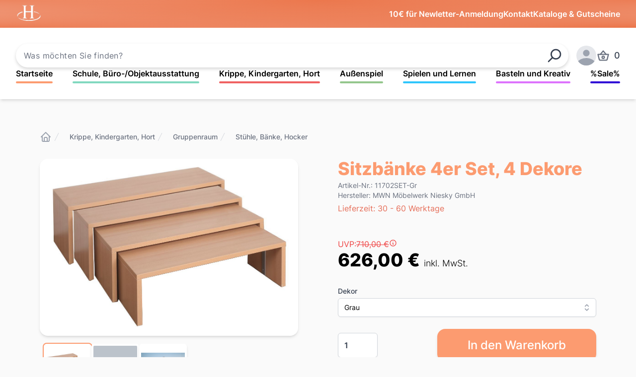

--- FILE ---
content_type: text/html;charset=utf-8
request_url: https://haftmann-shop.de/produkt/00f9ae08ba8d5f42948aeffef86aa0a5
body_size: 83697
content:
<!DOCTYPE html>
<html lang="de">
<head><meta charset="utf-8">
<title>Sitzbänke 4er Set, 4 Dekore - Haftmann Einrichtungen</title>
<meta name="viewport" content="width=device-width, initial-scale=1">
<meta name="description" content="Hochwertige Möbel für Krippe, Kita, Hort, Schule und Objekt - komplett montiert, frachtfrei Ausstattung und Spielzeug für den Innen- und Außenbereich, Außenspielgeräte">
<meta name="theme-color" content="#fc9b70">
<link rel="icon" type="image/png" href="/logo.png">
<meta name="title" content="Sitzbänke 4er Set, 4 Dekore - Haftmann Einrichtungen">
<meta name="description" content="<b>Sitzbänke 4er Set</b><br />
Set aus 4 Bänken in Wangenkonstruktion aus 25 mm Spanplatte

mit Stahlunterzug verstärkt <div> Bänke ineinander schiebbar </div><div> Bank 1: B/H/T 84 x 26 x 32 cm </div><div> Bank 2: B/H/T 92 x 30 x 32 cm </div><div> Bank 3: B/H/T 100 x 34 x 32 cm </div><div> Bank 4: B/H/T 108 x 38 x 32 cm </div><div> Dekor: Grau

(Abb. zeigt Bänke in Dekor Buche hell) </div><div> Lieferung per Werks-LKW, frachtfrei, komplett montiert

 </div><div><br /></div>">
<meta property="og:type" content="website">
<meta property="og:url" content="https://haftmann-shop.de">
<meta property="og:title" content="Sitzbänke 4er Set, 4 Dekore - Haftmann Einrichtungen">
<meta property="og:description" content="<b>Sitzbänke 4er Set</b><br />
Set aus 4 Bänken in Wangenkonstruktion aus 25 mm Spanplatte

mit Stahlunterzug verstärkt <div> Bänke ineinander schiebbar </div><div> Bank 1: B/H/T 84 x 26 x 32 cm </div><div> Bank 2: B/H/T 92 x 30 x 32 cm </div><div> Bank 3: B/H/T 100 x 34 x 32 cm </div><div> Bank 4: B/H/T 108 x 38 x 32 cm </div><div> Dekor: Grau

(Abb. zeigt Bänke in Dekor Buche hell) </div><div> Lieferung per Werks-LKW, frachtfrei, komplett montiert

 </div><div><br /></div>">
<meta property="og:image" content="/logo.png">
<meta property="og:image:alt" content="Logo">
<meta property="twitter:card" content="summary_large_image">
<meta property="twitter:url" content="https://haftmann-shop.de">
<meta property="twitter:title" content="Sitzbänke 4er Set, 4 Dekore - Haftmann Einrichtungen">
<meta property="twitter:description" content="<b>Sitzbänke 4er Set</b><br />
Set aus 4 Bänken in Wangenkonstruktion aus 25 mm Spanplatte

mit Stahlunterzug verstärkt <div> Bänke ineinander schiebbar </div><div> Bank 1: B/H/T 84 x 26 x 32 cm </div><div> Bank 2: B/H/T 92 x 30 x 32 cm </div><div> Bank 3: B/H/T 100 x 34 x 32 cm </div><div> Bank 4: B/H/T 108 x 38 x 32 cm </div><div> Dekor: Grau

(Abb. zeigt Bänke in Dekor Buche hell) </div><div> Lieferung per Werks-LKW, frachtfrei, komplett montiert

 </div><div><br /></div>">
<meta property="twitter:image" content="/logo.png">
<meta property="twitter:image:alt" content="Logo"><link rel="modulepreload" as="script" crossorigin href="/_nuxt/entry.f60bc33f.js"><link rel="preload" as="style" href="/_nuxt/entry.d6948ad4.css"><link rel="modulepreload" as="script" crossorigin href="/_nuxt/default.3327df60.js"><link rel="modulepreload" as="script" crossorigin href="/_nuxt/client-only.7929fbad.js"><link rel="modulepreload" as="script" crossorigin href="/_nuxt/LoadingSpinner.3287738a.js"><link rel="modulepreload" as="script" crossorigin href="/_nuxt/nuxt-link.37bb1cbb.js"><link rel="modulepreload" as="script" crossorigin href="/_nuxt/index.5d3e35d4.js"><link rel="modulepreload" as="script" crossorigin href="/_nuxt/format.537e6ff8.js"><link rel="modulepreload" as="script" crossorigin href="/_nuxt/url.6f5603cc.js"><link rel="modulepreload" as="script" crossorigin href="/_nuxt/transition.2567f126.js"><link rel="modulepreload" as="script" crossorigin href="/_nuxt/dom.bac4c93f.js"><link rel="modulepreload" as="script" crossorigin href="/_nuxt/hidden.2825e558.js"><link rel="modulepreload" as="script" crossorigin href="/_nuxt/focus-management.9a91a871.js"><link rel="modulepreload" as="script" crossorigin href="/_nuxt/use-event-listener.496dcdb0.js"><link rel="modulepreload" as="script" crossorigin href="/_nuxt/micro-task.89dcd6af.js"><link rel="modulepreload" as="script" crossorigin href="/_nuxt/description.19d0ab1c.js"><link rel="modulepreload" as="script" crossorigin href="/_nuxt/use-outside-click.817e070a.js"><link rel="modulepreload" as="script" crossorigin href="/_nuxt/useCart.06556d60.js"><link rel="modulepreload" as="script" crossorigin href="/_nuxt/analytics.87bf6120.js"><link rel="modulepreload" as="script" crossorigin href="/_nuxt/ClientOnlyFallback.vue.3beee1f7.js"><link rel="modulepreload" as="script" crossorigin href="/_nuxt/useProduct.e5e2c666.js"><link rel="modulepreload" as="script" crossorigin href="/_nuxt/use-tracked-pointer.527eb7bb.js"><link rel="modulepreload" as="script" crossorigin href="/_nuxt/use-resolve-button-type.5efc3bd5.js"><link rel="modulepreload" as="script" crossorigin href="/_nuxt/use-tree-walker.09d76c7d.js"><link rel="modulepreload" as="script" crossorigin href="/_nuxt/use-controllable.6eaac424.js"><link rel="modulepreload" as="script" crossorigin href="/_nuxt/menu.dfe9de71.js"><link rel="modulepreload" as="script" crossorigin href="/_nuxt/useCategoryColors.17a5c9a2.js"><link rel="modulepreload" as="script" crossorigin href="/_nuxt/logo.a0199665.js"><link rel="modulepreload" as="script" crossorigin href="/_nuxt/_id_.0deee51a.js"><link rel="preload" as="style" href="/_nuxt/_id_.74a26a22.css"><link rel="modulepreload" as="script" crossorigin href="/_nuxt/Breadcrumb.vue.288ed957.js"><link rel="modulepreload" as="script" crossorigin href="/_nuxt/Popover.vue.54df4c75.js"><link rel="modulepreload" as="script" crossorigin href="/_nuxt/listbox.6af0b1e6.js"><link rel="modulepreload" as="script" crossorigin href="/_nuxt/QuantitySelect.vue.5c3438d0.js"><link rel="modulepreload" as="script" crossorigin href="/_nuxt/ProductGrid.vue.41f35bcf.js"><link rel="modulepreload" as="script" crossorigin href="/_nuxt/useSEO.349df15e.js"><link rel="prefetch" as="script" crossorigin href="/_nuxt/error-component.7885e686.js"><link rel="prefetch" as="image" type="image/png" href="/_nuxt/vorkasse.f6707152.png"><link rel="prefetch" as="image" type="image/png" href="/_nuxt/rechnung.deb58f36.png"><link rel="prefetch" as="image" type="image/png" href="/_nuxt/paypal.df61d34b.png"><link rel="prefetch" as="script" crossorigin href="/_nuxt/CategoriesNavPopover.client.33a22905.js"><link rel="prefetch" as="script" crossorigin href="/_nuxt/AllCategoriesPopover.client.2224f3b4.js"><link rel="prefetch" as="script" crossorigin href="/_nuxt/AlertBanner.client.8ac1ff12.js"><link rel="prefetch" as="script" crossorigin href="/_nuxt/useCmsPage.1c91bb9b.js"><link rel="stylesheet" href="/_nuxt/entry.d6948ad4.css"><link rel="stylesheet" href="/_nuxt/_id_.74a26a22.css"><style>.image-zoom-wrapper{align-items:center;display:flex!important;height:100%;justify-content:center;width:100%}</style></head>
<body ><div id="__nuxt"><!--[--><div class="relative flex h-full w-full flex-col"><div></div><header><div></div><!----><div class="gradient-bg flex justify-center py-2 px-4 md:px-8"><div class="flex max-w-content flex-1 items-center justify-between gap-2 text-sm text-white md:gap-20 md:text-base md:font-semibold"><a href="/" class=""><span class="sr-only">Startseite</span><img src="/logo.png" alt="Logo" class="h-10" loading="lazy"></a><div class="flex items-center gap-4 md:gap-20"><div></div><button> 10€ für Newletter-Anmeldung </button><a href="/kontakt" class="rounded-lg ring-offset-2 focus:outline-none focus-visible:ring-2 focus-visible:ring-white"> Kontakt </a><a href="/kataloge" class="hidden rounded-lg ring-offset-2 focus:outline-none focus-visible:ring-2 focus-visible:ring-white sm:inline"> Kataloge &amp; Gutscheine </a></div></div></div><div class="flex justify-center bg-white p-4 shadow-md md:p-8 2xl:px-0"><div class="flex max-w-content flex-1 flex-col gap-8"><div class="flex flex-col items-center justify-between gap-4 sm:flex-row lg:gap-8 xl:flex-nowrap"><!--[--><!--[--><div class="group relative flex-1 self-stretch xl:mr-4"><form><input placeholder="Was möchten Sie finden?" class="flex h-12 w-full items-center rounded-full border-none px-4 tracking-wide shadow-[0px_3px_6px_#00000029] outline-0 ring-1 ring-transparent focus:ring-heroOrange"><button class="absolute right-0 top-0 grid h-12 w-14 place-items-center rounded-lg ring-heroOrange ring-offset-2 focus:outline-none focus-visible:ring-2" type="submit"><svg xmlns="http://www.w3.org/2000/svg" class="icon-tabler icon-tabler-search h-8 w-8 text-gray-700 [transform:rotateY(180deg)]" width="24px" height="24px" viewBox="0 0 24 24" stroke-width="2" stroke="currentColor" fill="none" stroke-linecap="round" stroke-linejoin="round" aria-hidden="true">   <path stroke="none" d="M0 0h24v24H0z" fill="none"></path>   <path d="M10 10m-7 0a7 7 0 1 0 14 0a7 7 0 1 0 -14 0"></path>   <path d="M21 21l-6 -6"></path> </svg><span class="sr-only">Suchen</span></button></form></div><!--]--><!--]--><div class="flex w-full items-center gap-6 sm:w-auto sm:gap-2 lg:gap-8"><button aria-haspopup="true" aria-controls="all-categories-popover" class="group flex flex-1 items-center justify-center gap-2 whitespace-nowrap rounded-md border-2 border-heroOrange px-5 py-2 font-semibold text-heroOrange transition-colors duration-75 hover:bg-heroOrange hover:text-white sm:mr-0 md:mr-2 xl:hidden"><svg xmlns="http://www.w3.org/2000/svg" class="icon-tabler icon-tabler-menu-2 h-5 w-5 text-heroOrange group-hover:text-white" width="24px" height="24px" viewBox="0 0 24 24" stroke-width="2" stroke="currentColor" fill="none" stroke-linecap="round" stroke-linejoin="round">   <path stroke="none" d="M0 0h24v24H0z" fill="none"></path>   <path d="M4 6l16 0"></path>   <path d="M4 12l16 0"></path>   <path d="M4 18l16 0"></path> </svg> Alle Kategorien </button><div class="relative inline-block text-left"><div class="flex items-center"><div class="h-8 w-8 rounded-lg ring-offset-2 focus:outline-none focus-visible:ring-2 focus-visible:ring-heroOrange md:h-10 md:w-10"><span class="inline-block h-full w-full overflow-hidden rounded-full bg-gray-200"><svg class="h-full w-full text-gray-400" fill="currentColor" viewBox="0 0 24 24"><path d="M24 20.993V24H0v-2.996A14.977 14.977 0 0112.004 15c4.904 0 9.26 2.354 11.996 5.993zM16.002 8.999a4 4 0 11-8 0 4 4 0 018 0z"></path></svg><span class="sr-only">Anmelden</span></span></div></div></div><button class="group -m-2 flex cursor-pointer items-center p-2"><svg xmlns="http://www.w3.org/2000/svg" class="icon-tabler icon-tabler-basket h-7 w-7 shrink-0 text-gray-500 group-hover:text-gray-600" width="24px" height="24px" viewBox="0 0 24 24" stroke-width="2" stroke="currentColor" fill="none" stroke-linecap="round" stroke-linejoin="round" aria-hidden="true">   <path stroke="none" d="M0 0h24v24H0z" fill="none"></path>   <path d="M7 10l5 -6l5 6"></path>   <path d="M21 10l-2 8a2 2.5 0 0 1 -2 2h-10a2 2.5 0 0 1 -2 -2l-2 -8z"></path>   <path d="M12 15m-2 0a2 2 0 1 0 4 0a2 2 0 1 0 -4 0"></path> </svg><span class="sr-only">Produkte im Warenkorb, Warenkorb ansehen</span><span class="ml-2 text-lg font-medium text-gray-700 group-hover:text-gray-800">0</span></button></div></div><nav class="hidden flex-1 justify-between gap-4 xl:flex"><!--[--><div class="group cursor-pointer"><div><a href="/" class="whitespace-nowrap rounded-lg font-semibold ring-category ring-offset-2 focus:outline-none focus-visible:ring-2">Startseite</a><div class="mt-1 h-1 w-full rounded-full bg-heroOrange transition-all duration-300 ease-[cubic-bezier(.68,-0.7,.27,1.7)] group-hover:-ml-3 group-hover:w-[calc(100%_+_1.5rem)] group-hover:scale-y-75" style=""></div></div><!----></div><div class="group cursor-pointer"><div><a href="/kategorie/c2acdc7fb04f5f3dab4d307fb82dde80" class="whitespace-nowrap rounded-lg font-semibold ring-category ring-offset-2 focus:outline-none focus-visible:ring-2">Schule, Büro-/Objektausstattung</a><div class="mt-1 h-1 w-full rounded-full bg-heroOrange transition-all duration-300 ease-[cubic-bezier(.68,-0.7,.27,1.7)] group-hover:-ml-3 group-hover:w-[calc(100%_+_1.5rem)] group-hover:scale-y-75" style="background-color:#81d8bf;"></div></div><!----></div><div class="group cursor-pointer"><div><a href="/kategorie/a1691521235f5949ab01f0a92a5b8b76" class="whitespace-nowrap rounded-lg font-semibold ring-category ring-offset-2 focus:outline-none focus-visible:ring-2">Krippe, Kindergarten, Hort</a><div class="mt-1 h-1 w-full rounded-full bg-heroOrange transition-all duration-300 ease-[cubic-bezier(.68,-0.7,.27,1.7)] group-hover:-ml-3 group-hover:w-[calc(100%_+_1.5rem)] group-hover:scale-y-75" style="background-color:#ef6262;"></div></div><!----></div><div class="group cursor-pointer"><div><a href="/kategorie/7ce2524ea1cd5b15a564aa6e6975411c" class="whitespace-nowrap rounded-lg font-semibold ring-category ring-offset-2 focus:outline-none focus-visible:ring-2">Außenspiel</a><div class="mt-1 h-1 w-full rounded-full bg-heroOrange transition-all duration-300 ease-[cubic-bezier(.68,-0.7,.27,1.7)] group-hover:-ml-3 group-hover:w-[calc(100%_+_1.5rem)] group-hover:scale-y-75" style="background-color:#94c78c;"></div></div><!----></div><div class="group cursor-pointer"><div><a href="/kategorie/91ac9fd7e7c655db864d22aacfddf366" class="whitespace-nowrap rounded-lg font-semibold ring-category ring-offset-2 focus:outline-none focus-visible:ring-2">Spielen und Lernen</a><div class="mt-1 h-1 w-full rounded-full bg-heroOrange transition-all duration-300 ease-[cubic-bezier(.68,-0.7,.27,1.7)] group-hover:-ml-3 group-hover:w-[calc(100%_+_1.5rem)] group-hover:scale-y-75" style="background-color:#2fc6fc;"></div></div><!----></div><div class="group cursor-pointer"><div><a href="/kategorie/0716b57c0bad55eb9e2fe883a45df073" class="whitespace-nowrap rounded-lg font-semibold ring-category ring-offset-2 focus:outline-none focus-visible:ring-2">Basteln und Kreativ</a><div class="mt-1 h-1 w-full rounded-full bg-heroOrange transition-all duration-300 ease-[cubic-bezier(.68,-0.7,.27,1.7)] group-hover:-ml-3 group-hover:w-[calc(100%_+_1.5rem)] group-hover:scale-y-75" style="background-color:#dd72fd;"></div></div><!----></div><div class="group cursor-pointer"><div><a href="/kategorie/55fbef6b51375677b73b8ecaeb4cfb52" class="whitespace-nowrap rounded-lg font-semibold ring-category ring-offset-2 focus:outline-none focus-visible:ring-2">%Sale%</a><div class="mt-1 h-1 w-full rounded-full bg-heroOrange transition-all duration-300 ease-[cubic-bezier(.68,-0.7,.27,1.7)] group-hover:-ml-3 group-hover:w-[calc(100%_+_1.5rem)] group-hover:scale-y-75" style="background-color:#3007d6;"></div></div><!----></div><!--]--></nav></div></div></header><div class="my-16 relative"><!----><div style="" class="w-full"><!--[--><!--[--><main class="mx-4 grid max-w-content items-start gap-y-8 gap-x-10 px-2 md:mx-auto md:grid-cols-2 md:px-10 lg:gap-x-20 lg:px-20 2xl:gap-y-12"><nav class="flex col-span-full hidden lg:flex" aria-label="Breadcrumb"><ol role="list" class="flex items-center gap-2 md:gap-4"><li><div><a href="/" class="rounded-lg text-gray-400 hover:text-gray-500 focus:outline-heroOrange"><svg xmlns="http://www.w3.org/2000/svg" class="icon-tabler icon-tabler-home" width="24px" height="24px" viewBox="0 0 24 24" stroke-width="2" stroke="currentColor" fill="none" stroke-linecap="round" stroke-linejoin="round">   <path stroke="none" d="M0 0h24v24H0z" fill="none"></path>   <path d="M5 12l-2 0l9 -9l9 9l-2 0"></path>   <path d="M5 12v7a2 2 0 0 0 2 2h10a2 2 0 0 0 2 -2v-7"></path>   <path d="M9 21v-6a2 2 0 0 1 2 -2h2a2 2 0 0 1 2 2v6"></path> </svg><span class="sr-only">Startseite</span></a></div></li><!--[--><li><div class="flex items-center"><svg class="h-5 w-5 shrink-0 text-gray-300" xmlns="http://www.w3.org/2000/svg" fill="currentColor" viewBox="0 0 20 20" aria-hidden="true"><path d="M5.555 17.776l8-16 .894.448-8 16-.894-.448z"></path></svg><a href="/kategorie/a1691521235f5949ab01f0a92a5b8b76" class="ml-2 rounded-lg text-xs font-medium text-gray-500 ring-heroOrange ring-offset-2 hover:text-gray-700 focus:outline-none focus-visible:ring-2 md:ml-4 md:text-sm">Krippe, Kindergarten, Hort</a></div></li><li><div class="flex items-center"><svg class="h-5 w-5 shrink-0 text-gray-300" xmlns="http://www.w3.org/2000/svg" fill="currentColor" viewBox="0 0 20 20" aria-hidden="true"><path d="M5.555 17.776l8-16 .894.448-8 16-.894-.448z"></path></svg><a href="/kategorie/371c640c48195704ac2c4fe91564dc83" class="ml-2 rounded-lg text-xs font-medium text-gray-500 ring-heroOrange ring-offset-2 hover:text-gray-700 focus:outline-none focus-visible:ring-2 md:ml-4 md:text-sm">Gruppenraum</a></div></li><li><div class="flex items-center"><svg class="h-5 w-5 shrink-0 text-gray-300" xmlns="http://www.w3.org/2000/svg" fill="currentColor" viewBox="0 0 20 20" aria-hidden="true"><path d="M5.555 17.776l8-16 .894.448-8 16-.894-.448z"></path></svg><a href="/kategorie/63431a48f23a5c1daee9c9790123a7b8" class="ml-2 rounded-lg text-xs font-medium text-gray-500 ring-heroOrange ring-offset-2 hover:text-gray-700 focus:outline-none focus-visible:ring-2 md:ml-4 md:text-sm">Stühle, Bänke, Hocker</a></div></li><!--]--></ol></nav><!--[--><button aria-hidden="true" style="position:fixed;top:1;left:1;width:1;height:0;padding:0;margin:-1;overflow:hidden;clip:rect(0, 0, 0, 0);white-space:nowrap;border-width:0;" type="button"></button><div class="flex flex-col-reverse gap-4 sm:flex-row-reverse md:flex-col-reverse col-span-1"><div class="mx-auto w-full max-w-2xl rounded-2xl sm:block sm:w-auto md:mt-2 md:w-full lg:max-w-none"><div role="tablist" aria-orientation="horizontal" class="flex flex-wrap gap-4 p-2 sm:flex-col md:flex-row"><!--[--><!--[--><button id="headlessui-tabs-tab-1581181" role="tab" type="button" aria-selected="true" tabindex="0" data-headlessui-state="selected" class="h-12 cursor-pointer rounded-md focus:outline-heroOrange md:h-24"><img src="https://api.haftmann-shop.de/media/54/27/8f/1662659857/7066d678a5ad5868ae4f5891559310b1.jpg?ts=1662659857" alt="Produktbild 1" preload="true" class="aspect-square h-full w-12 rounded-md bg-white object-contain object-center p-1 shadow-md md:w-24 ring-2 ring-heroOrange" loading="lazy"><!----></button><!--]--><!--[--><button id="headlessui-tabs-tab-1581182" role="tab" type="button" aria-selected="false" tabindex="-1" data-headlessui-state class="h-12 cursor-pointer rounded-md focus:outline-heroOrange md:h-24"><img src="https://api.haftmann-shop.de/media/da/81/22/1662659858/e4e06cbbff0156beb5d685bb4a5256ba.jpg?ts=1662659858" alt="Produktbild 2" preload="true" class="aspect-square h-full w-12 rounded-md bg-white object-contain object-center p-1 shadow-md md:w-24" loading="lazy"><!----></button><!--]--><!--[--><button id="headlessui-tabs-tab-1581183" role="tab" type="button" aria-selected="false" tabindex="-1" data-headlessui-state class="h-12 cursor-pointer rounded-md focus:outline-heroOrange md:h-24"><img src="https://api.haftmann-shop.de/media/7d/c3/5b/1662659857/745df91ce12957689872a5adcb0cce82.jpg?ts=1662659857" alt="Produktbild 3" preload="true" class="aspect-square h-full w-12 rounded-md bg-white object-contain object-center p-1 shadow-md md:w-24" loading="lazy"><!----></button><!--]--><!--]--></div></div><div class="aspect-square h-full w-full flex-1 rounded-2xl bg-white shadow-md"><!--[--><!--[--><div id="headlessui-tabs-panel-1581184" role="tabpanel" tabindex="0" data-headlessui-state="selected" class="relative flex h-full w-full items-center justify-center rounded-2xl p-4 focus:outline-heroOrange"><img id="product-image-zoom" class="aspect-square max-h-full max-w-full rounded-2xl object-contain" src="https://api.haftmann-shop.de/media/54/27/8f/1662659857/7066d678a5ad5868ae4f5891559310b1.jpg?ts=1662659857" alt="Produktbild 1" loading="lazy"><!----></div><!--]--><!--[--><span style="position:fixed;top:1;left:1;width:1;height:0;padding:0;margin:-1;overflow:hidden;clip:rect(0, 0, 0, 0);white-space:nowrap;border-width:0;" id="headlessui-tabs-panel-1581185" role="tabpanel" tabindex="-1" class="relative flex h-full w-full items-center justify-center rounded-2xl p-4 focus:outline-heroOrange"></span><!--]--><!--[--><span style="position:fixed;top:1;left:1;width:1;height:0;padding:0;margin:-1;overflow:hidden;clip:rect(0, 0, 0, 0);white-space:nowrap;border-width:0;" id="headlessui-tabs-panel-1581186" role="tabpanel" tabindex="-1" class="relative flex h-full w-full items-center justify-center rounded-2xl p-4 focus:outline-heroOrange"></span><!--]--><!--]--></div></div><!--]--><div class="col-span-1"><h1 class="text-lg font-bold text-heroOrange sm:text-xl md:text-2xl lg:text-3xl xl:text-4xl">Sitzbänke 4er Set, 4 Dekore</h1><div class="mt-1"><h2 class="sr-only"> Product information </h2><p class="text-sm text-gray-500"> Artikel-Nr.: 11702SET-Gr<br> Hersteller: MWN Möbelwerk Niesky GmbH</p></div><div class="mt-1"><h2 class="sr-only"> Lieferzeit </h2><p class="text-sm text-secondOrange md:text-base"> Lieferzeit: 30 - 60 Werktage </p></div><div class="mt-6 md:mt-10 lg:mt-12 2xl:mt-16"><h2 class="sr-only"> Preis </h2><p class="flex items-center gap-1 text-red-500"> UVP: <span class="line-through">710,00 €</span><div data-headlessui-state><!--[--><button id="headlessui-popover-button-1581187" type="button" aria-expanded="false" data-headlessui-state><!--[--><svg xmlns="http://www.w3.org/2000/svg" class="icon-tabler icon-tabler-info-circle h-4 w-4" width="24px" height="24px" viewBox="0 0 24 24" stroke-width="2" stroke="currentColor" fill="none" stroke-linecap="round" stroke-linejoin="round">   <path stroke="none" d="M0 0h24v24H0z" fill="none"></path>   <path d="M12 12m-9 0a9 9 0 1 0 18 0a9 9 0 1 0 -18 0"></path>   <path d="M12 8l.01 0"></path>   <path d="M11 12l1 0l0 4l1 0"></path> </svg><!--]--></button><!----><!--]--><!----></div></p><p class="text-2xl font-bold lg:text-4xl">626,00 € <span class="text-lg font-light">inkl. MwSt.</span></p></div><div class="mt-4 lg:mt-6"><div class="my-4 flex flex-col"><!--[--><!--[--><div class="mt-2" data-headlessui-state><label id="headlessui-listbox-label-1581192" data-headlessui-state class="block text-sm font-medium text-gray-700">Dekor</label><div class="relative mt-1"><button id="headlessui-listbox-button-1581193" type="button" aria-haspopup="listbox" aria-expanded="false" data-headlessui-state class="relative w-full cursor-default rounded-md border border-gray-300 bg-white py-2 pl-3 pr-10 text-left shadow-sm ring-heroOrange focus:outline-none focus-visible:border-heroOrange focus-visible:ring-1 sm:text-sm"><span class="block truncate">Grau</span><span class="pointer-events-none absolute inset-y-0 right-0 flex items-center pr-2"><svg xmlns="http://www.w3.org/2000/svg" class="icon-tabler icon-tabler-selector h-5 w-5 text-gray-400" width="24px" height="24px" viewBox="0 0 24 24" stroke-width="2" stroke="currentColor" fill="none" stroke-linecap="round" stroke-linejoin="round" aria-hidden="true">   <path stroke="none" d="M0 0h24v24H0z" fill="none"></path>   <path d="M8 9l4 -4l4 4"></path>   <path d="M16 15l-4 4l-4 -4"></path> </svg></span></button><!----></div></div><!--]--><!--]--></div></div><form class="mt-6"><div class="flex flex-col justify-between gap-x-6 gap-y-2 md:flex-row"><label for="quantity" class="sr-only">Menge</label><div class="flex py-2 text-2xl"><input id="quantity" value="1" max="Infinity" min="1" type="number" name="quantity-custom" class="inline w-20 rounded-md border border-gray-300 py-1.5 text-left font-semibold leading-5 text-gray-700 shadow-sm focus:border-heroOrange focus:outline-none focus:ring-1 focus:ring-heroOrange"><span class="ml-2 flex items-center text-2xl text-gray-700"></span></div><button type="button" class="flex flex-1 items-center justify-center whitespace-nowrap rounded-2xl border border-transparent bg-heroOrange py-4 px-8 font-medium text-white shadow-md ring-heroOrange ring-offset-2 ring-offset-gray-50 hover:bg-secondOrange focus:outline-none focus-visible:ring-2 md:text-xl lg:max-w-xs lg:px-12 lg:text-2xl"> In den Warenkorb </button></div></form><div class="mt-6 flex w-full justify-end gap-4 first-letter:lg:gap-0"><a href="/kontakt" class="group rounded-lg ring-heroOrange ring-offset-2 focus:outline-none focus-visible:ring-2"><div class="flex w-full flex-row items-center gap-2 rounded-2xl bg-white px-4 py-2 shadow-md lg:gap-4"><div class="flex h-7 w-7 items-center justify-center rounded-full bg-heroOrange font-extrabold text-white group-hover:bg-secondOrange"><!--[--><svg xmlns="http://www.w3.org/2000/svg" class="icon-tabler icon-tabler-question-mark" width="18px" height="18px" viewBox="0 0 24 24" stroke-width="2" stroke="currentColor" fill="none" stroke-linecap="round" stroke-linejoin="round">   <path stroke="none" d="M0 0h24v24H0z" fill="none"></path>   <path d="M8 8a3.5 3 0 0 1 3.5 -3h1a3.5 3 0 0 1 3.5 3a3 3 0 0 1 -2 3a3 4 0 0 0 -2 4"></path>   <path d="M12 19l0 .01"></path> </svg><!--]--></div><span class="text-xs font-semibold text-heroOrange group-hover:text-secondOrange md:text-base">Frage stellen</span></div></a></div></div><!--[--><button aria-hidden="true" style="position:fixed;top:1;left:1;width:1;height:0;padding:0;margin:-1;overflow:hidden;clip:rect(0, 0, 0, 0);white-space:nowrap;border-width:0;" type="button"></button><div class="divide-y divide-gray-200 overflow-hidden rounded-md bg-white shadow sm:rounded-lg col-span-full"><div role="tablist" aria-orientation="horizontal" class="flex flex-col md:flex-row md:items-center"><h3 id="headlessui-tabs-tab-1581195" class="border-b-2 px-4 py-3 text-lg font-medium leading-6 focus:outline-none border-heroOrange text-secondOrange cursor-pointer" role="tab" aria-selected="true" tabindex="0"> Beschreibung </h3><h3 id="headlessui-tabs-tab-1581196" class="cursor-pointer border-b-2 px-4 py-3 text-lg font-medium leading-6 focus:outline-none border-transparent text-gray-600" role="tab" aria-selected="false" tabindex="-1"> Versandinformationen </h3></div><div><div class="product-description-button-styles px-3 py-4 sm:p-5" id="headlessui-tabs-panel-1581197" role="tabpanel" tabindex="0"><b>Sitzbänke 4er Set</b><br />
Set aus 4 Bänken in Wangenkonstruktion aus 25 mm Spanplatte

mit Stahlunterzug verstärkt <div> Bänke ineinander schiebbar </div><div> Bank 1: B/H/T 84 x 26 x 32 cm </div><div> Bank 2: B/H/T 92 x 30 x 32 cm </div><div> Bank 3: B/H/T 100 x 34 x 32 cm </div><div> Bank 4: B/H/T 108 x 38 x 32 cm </div><div> Dekor: Grau

(Abb. zeigt Bänke in Dekor Buche hell) </div><div> Lieferung per Werks-LKW, frachtfrei, komplett montiert

 </div><div><br /></div></div><span style="position:fixed;top:1;left:1;width:1;height:0;padding:0;margin:-1;overflow:hidden;clip:rect(0, 0, 0, 0);white-space:nowrap;border-width:0;" id="headlessui-tabs-panel-1581198" role="tabpanel" tabindex="-1"></span></div></div><!--]--><!----></main><!--]--><!--]--></div></div><footer class="sticky top-[100vh] w-full"><div class="flex w-full justify-center bg-white"><div class="hidden h-14 max-w-content flex-1 justify-evenly gap-4 py-4 sm:flex md:h-16 2xl:h-20 2xl:justify-between"><img src="/_nuxt/vorkasse.f6707152.png" alt="Vorkasse" class="object-contain" loading="lazy"><img src="/_nuxt/rechnung.deb58f36.png" alt="Rechnung" class="object-contain" loading="lazy"><img src="[data-uri]" alt="Klarna" class="object-contain" loading="lazy"><img src="/_nuxt/paypal.df61d34b.png" alt="PayPal" class="object-contain" loading="lazy"></div></div><div class="gradient-bg py-16 text-white"><div class="mx-16 grid max-w-content gap-8 sm:grid-cols-2 sm:gap-y-16 lg:grid-cols-4 2xl:mx-auto"><!--[--><div class="flex flex-col sm:gap-2"><h3 class="text-lg font-semibold sm:mb-4 sm:text-xl">Unternehmen</h3><!--[--><div><a href="/ueber-uns" class="rounded-lg focus:outline-offset-2 focus:outline-white"><dl class="flex flex-wrap gap-x-2"><dt class="whitespace-nowrap text-sm font-semibold sm:text-base" style="display:none;">Über uns</dt><dd class="whitespace-nowrap text-sm font-normal sm:text-base">Über uns</dd></dl></a></div><div><a href="/" class="rounded-lg focus:outline-offset-2 focus:outline-white"><!--[--><img src="/logo.png" role="presentation" class="mt-3" loading="lazy"><span class="sr-only">Startseite</span><!--]--></a></div><!--]--></div><div class="flex flex-col sm:gap-2"><h3 class="text-lg font-semibold sm:mb-4 sm:text-xl">Service</h3><!--[--><div><a href="/kataloge" class="rounded-lg focus:outline-offset-2 focus:outline-white"><dl class="flex flex-wrap gap-x-2"><dt class="whitespace-nowrap text-sm font-semibold sm:text-base" style="display:none;">Kataloge</dt><dd class="whitespace-nowrap text-sm font-normal sm:text-base">Kataloge</dd></dl></a></div><div><a href="/versand-und-zahlung" class="rounded-lg focus:outline-offset-2 focus:outline-white"><dl class="flex flex-wrap gap-x-2"><dt class="whitespace-nowrap text-sm font-semibold sm:text-base" style="display:none;">Versand/Zahlung</dt><dd class="whitespace-nowrap text-sm font-normal sm:text-base">Versand/Zahlung</dd></dl></a></div><!--]--></div><div class="flex flex-col sm:gap-2"><h3 class="text-lg font-semibold sm:mb-4 sm:text-xl">Informationen</h3><!--[--><div><a href="/agb" class="rounded-lg focus:outline-offset-2 focus:outline-white"><dl class="flex flex-wrap gap-x-2"><dt class="whitespace-nowrap text-sm font-semibold sm:text-base" style="display:none;">AGB</dt><dd class="whitespace-nowrap text-sm font-normal sm:text-base">AGB</dd></dl></a></div><div><a href="/datenschutz" class="rounded-lg focus:outline-offset-2 focus:outline-white"><dl class="flex flex-wrap gap-x-2"><dt class="whitespace-nowrap text-sm font-semibold sm:text-base" style="display:none;">Datenschutz</dt><dd class="whitespace-nowrap text-sm font-normal sm:text-base">Datenschutz</dd></dl></a></div><div><a href="/impressum" class="rounded-lg focus:outline-offset-2 focus:outline-white"><dl class="flex flex-wrap gap-x-2"><dt class="whitespace-nowrap text-sm font-semibold sm:text-base" style="display:none;">Impressum</dt><dd class="whitespace-nowrap text-sm font-normal sm:text-base">Impressum</dd></dl></a></div><div><a href="/widerrufsrecht" class="rounded-lg focus:outline-offset-2 focus:outline-white"><dl class="flex flex-wrap gap-x-2"><dt class="whitespace-nowrap text-sm font-semibold sm:text-base" style="display:none;">Widerrufsrecht</dt><dd class="whitespace-nowrap text-sm font-normal sm:text-base">Widerrufsrecht</dd></dl></a></div><!--]--></div><div class="flex flex-col sm:gap-2"><h3 class="text-lg font-semibold sm:mb-4 sm:text-xl">Kontakt</h3><!--[--><div><a href="/" class="rounded-lg focus:outline-offset-2 focus:outline-white"><dl class="flex flex-wrap gap-x-2"><dt class="whitespace-nowrap text-sm font-semibold sm:text-base">Tel.</dt><dd class="whitespace-nowrap text-sm font-normal sm:text-base">035827-78316</dd></dl></a></div><div><a href="/" class="rounded-lg focus:outline-offset-2 focus:outline-white"><dl class="flex flex-wrap gap-x-2"><dt class="whitespace-nowrap text-sm font-semibold sm:text-base">Fax:</dt><dd class="whitespace-nowrap text-sm font-normal sm:text-base">035827-78317</dd></dl></a></div><div><a href="/" class="rounded-lg focus:outline-offset-2 focus:outline-white"><dl class="flex flex-wrap gap-x-2"><dt class="whitespace-nowrap text-sm font-semibold sm:text-base">E-Mail:</dt><dd class="whitespace-nowrap text-sm font-normal sm:text-base">info@haftmann-shop.de</dd></dl></a></div><div><a href="/" class="rounded-lg focus:outline-offset-2 focus:outline-white"><dl class="flex flex-wrap gap-x-2"><dt class="whitespace-nowrap text-sm font-semibold sm:text-base">Haftmann Einrichtungen</dt><dd class="whitespace-nowrap text-sm font-normal sm:text-base"></dd></dl></a></div><div><a href="/" class="rounded-lg focus:outline-offset-2 focus:outline-white"><dl class="flex flex-wrap gap-x-2"><dt class="whitespace-nowrap text-sm font-semibold sm:text-base" style="display:none;">Weißenberger Straße 32</dt><dd class="whitespace-nowrap text-sm font-normal sm:text-base">Weißenberger Straße 32</dd></dl></a></div><div><a href="/" class="rounded-lg focus:outline-offset-2 focus:outline-white"><dl class="flex flex-wrap gap-x-2"><dt class="whitespace-nowrap text-sm font-semibold sm:text-base" style="display:none;">02906 Waldhufen</dt><dd class="whitespace-nowrap text-sm font-normal sm:text-base">02906 Waldhufen</dd></dl></a></div><div><a href="/" class="rounded-lg focus:outline-offset-2 focus:outline-white"><dl class="flex flex-wrap gap-x-2"><dt class="whitespace-nowrap text-sm font-semibold sm:text-base" style="display:none;">Deutschland</dt><dd class="whitespace-nowrap text-sm font-normal sm:text-base">Deutschland</dd></dl></a></div><!--]--></div><!--]--><div class="col-span-full mt-10 text-center sm:mt-10"><h3 class="text-left text-xl font-bold sm:text-center sm:text-3xl"> Haftmann Einrichtungen </h3><p class="mx-auto mt-3 max-w-[60ch] text-left text-base sm:text-center sm:text-lg"> seit 2005 sind wir Ihr kompetenter Partner, wenn es um die Ausstattung von sozialen Einrichtungen wie Krippen, Kitas, Horten, Schulen oder Heimen und Internaten geht. </p></div></div></div></footer></div><!--]--></div><script>window.__NUXT__=(function(a,b,c,d,e,f,g,h,i,j,k,l,m,n,o,p,q,r,s,t,u,v,w,x,y,z,A,B,C,D,E,F,G,H,I,J,K,L,M,N,O,P,Q,R,S,T,U,V,W,X,Y,Z,_,$,aa,ab,ac,ad,ae,af,ag,ah,ai,aj,ak,al,am,an,ao,ap,aq,ar,as,at,au,av,aw,ax,ay,az,aA,aB,aC,aD,aE,aF,aG,aH,aI,aJ,aK,aL,aM,aN,aO,aP,aQ,aR,aS,aT,aU,aV,aW,aX,aY,aZ,a_,a$,ba,bb,bc,bd,be,bf,bg,bh,bi,bj,bk,bl,bm,bn,bo,bp,bq,br,bs,bt,bu,bv,bw,bx,by,bz,bA,bB,bC,bD,bE,bF,bG,bH,bI,bJ,bK,bL,bM,bN,bO,bP,bQ,bR,bS,bT,bU,bV,bW,bX,bY,bZ,b_,b$,ca,cb,cc,cd,ce,cf,cg,ch,ci,cj,ck,cl,cm,cn,co,cp,cq,cr,cs,ct,cu,cv,cw,cx,cy,cz,cA,cB,cC,cD,cE,cF,cG,cH,cI,cJ,cK,cL,cM,cN,cO,cP,cQ,cR,cS,cT,cU,cV,cW,cX,cY,cZ,c_,c$,da,db,dc,dd,de,df,dg,dh,di,dj,dk,dl,dm,dn,do0,dp,dq,dr,ds,dt,du,dv,dw,dx,dy,dz,dA,dB,dC,dD,dE,dF,dG,dH,dI,dJ,dK,dL,dM,dN,dO,dP,dQ,dR,dS,dT,dU,dV,dW,dX,dY,dZ,d_,d$,ea,eb,ec,ed,ee,ef,eg,eh,ei,ej,ek,el,em,en,eo,ep,eq,er,es,et,eu,ev,ew,ex,ey,ez,eA,eB,eC,eD,eE,eF,eG,eH,eI,eJ,eK,eL,eM,eN,eO,eP,eQ,eR,eS,eT,eU,eV,eW,eX,eY,eZ,e_,e$,fa,fb,fc,fd,fe,ff,fg,fh,fi,fj,fk,fl,fm,fn,fo,fp,fq,fr,fs,ft,fu,fv,fw,fx,fy,fz,fA,fB,fC,fD,fE,fF,fG,fH,fI,fJ,fK,fL,fM,fN,fO,fP,fQ,fR,fS,fT,fU,fV,fW,fX,fY,fZ,f_,f$,ga,gb,gc,gd,ge,gf,gg,gh,gi,gj,gk,gl,gm,gn,go,gp,gq,gr,gs,gt,gu,gv,gw,gx,gy,gz,gA,gB,gC,gD,gE,gF,gG,gH,gI,gJ,gK,gL,gM,gN,gO,gP,gQ,gR,gS,gT,gU,gV,gW,gX,gY,gZ,g_,g$,ha,hb,hc,hd,he,hf,hg,hh,hi,hj,hk,hl,hm,hn,ho,hp,hq,hr,hs,ht,hu,hv,hw,hx,hy,hz,hA,hB,hC,hD,hE,hF,hG,hH,hI,hJ,hK,hL,hM,hN,hO,hP,hQ,hR,hS,hT,hU,hV,hW,hX,hY,hZ,h_,h$,ia,ib,ic,id,ie,if0,ig,ih,ii,ij,ik,il,im,in0,io,ip,iq,ir,is,it,iu,iv,iw,ix,iy,iz,iA,iB,iC,iD,iE,iF,iG,iH,iI,iJ,iK,iL,iM,iN,iO,iP,iQ,iR,iS,iT,iU,iV,iW,iX,iY,iZ,i_,i$,ja,jb,jc,jd,je,jf,jg,jh,ji,jj,jk,jl,jm,jn,jo,jp,jq,jr,js,jt,ju,jv,jw,jx,jy,jz,jA,jB,jC,jD,jE,jF,jG,jH,jI,jJ,jK,jL,jM,jN,jO,jP,jQ,jR,jS,jT,jU,jV,jW,jX,jY,jZ,j_,j$,ka,kb,kc,kd,ke,kf,kg,kh,ki,kj,kk,kl,km,kn,ko,kp,kq,kr,ks,kt,ku,kv,kw,kx,ky,kz,kA,kB,kC,kD,kE,kF,kG,kH,kI,kJ,kK,kL,kM,kN,kO,kP,kQ,kR,kS,kT,kU,kV,kW,kX,kY,kZ,k_,k$,la,lb,lc,ld,le,lf,lg,lh,li,lj,lk,ll,lm,ln,lo,lp,lq,lr,ls,lt,lu,lv,lw,lx,ly,lz,lA,lB,lC,lD,lE,lF,lG,lH,lI,lJ,lK,lL,lM,lN,lO,lP,lQ,lR,lS,lT,lU,lV,lW,lX,lY,lZ,l_,l$,ma,mb,mc,md,me,mf,mg,mh,mi,mj,mk,ml,mm,mn,mo,mp,mq,mr,ms,mt,mu,mv,mw,mx,my,mz,mA,mB,mC,mD,mE,mF,mG,mH,mI,mJ,mK,mL,mM,mN,mO,mP,mQ,mR,mS,mT,mU,mV,mW,mX,mY,mZ,m_,m$,na,nb,nc,nd,ne,nf,ng,nh,ni,nj,nk,nl,nm,nn,no,np,nq,nr,ns,nt,nu,nv,nw,nx,ny,nz,nA,nB,nC,nD,nE,nF,nG,nH,nI,nJ,nK,nL,nM,nN,nO,nP,nQ,nR,nS,nT,nU,nV,nW,nX,nY,nZ,n_,n$,oa,ob,oc,od,oe,of,og,oh,oi,oj,ok,ol,om,on,oo,op,oq,or,os,ot,ou,ov,ow,ox,oy,oz,oA,oB,oC,oD,oE,oF,oG,oH,oI,oJ,oK,oL,oM,oN,oO,oP,oQ,oR,oS,oT,oU,oV,oW,oX,oY,oZ,o_,o$,pa,pb,pc,pd,pe,pf,pg,ph,pi,pj,pk,pl,pm,pn,po,pp,pq,pr,ps,pt,pu,pv,pw,px,py,pz,pA,pB,pC,pD,pE,pF,pG,pH,pI,pJ,pK,pL,pM,pN,pO,pP,pQ,pR,pS,pT,pU,pV,pW,pX,pY,pZ,p_,p$,qa,qb,qc,qd,qe,qf,qg,qh,qi,qj,qk,ql,qm,qn,qo,qp,qq,qr,qs,qt,qu,qv,qw,qx,qy,qz,qA,qB,qC,qD,qE,qF,qG,qH,qI,qJ,qK,qL,qM,qN,qO,qP,qQ,qR,qS,qT,qU,qV,qW,qX,qY,qZ,q_,q$,ra,rb,rc,rd,re,rf,rg,rh,ri,rj,rk,rl,rm,rn,ro,rp,rq,rr,rs,rt,ru,rv,rw,rx,ry,rz,rA,rB,rC,rD,rE,rF,rG,rH,rI,rJ,rK,rL,rM,rN,rO,rP,rQ,rR,rS,rT,rU,rV,rW,rX,rY,rZ,r_,r$,sa,sb,sc,sd,se,sf,sg,sh,si,sj,sk,sl,sm,sn,so,sp,sq,sr,ss,st,su,sv,sw,sx,sy,sz,sA,sB,sC,sD,sE,sF,sG,sH,sI,sJ,sK,sL,sM,sN,sO,sP,sQ,sR,sS,sT,sU,sV,sW,sX,sY,sZ,s_,s$,ta,tb,tc,td,te,tf,tg,th,ti,tj,tk,tl,tm,tn,to,tp,tq){return {data:{"/navigation/main-navigation/9f497df0448b476f909ac8736c5c2624":[{name:ir,breadcrumb:[ir],level:i,active:b,children:[],media:a,linkType:"external",externalLink:is,type:"link",description:a,metaTitle:a,metaDescription:a,customFields:{},id:"375cbc4921d141a9ad7c24f9463d56ab",apiAlias:c},{name:q,breadcrumb:[q],level:i,active:b,children:[{parentId:B,name:dv,breadcrumb:[q,dv],path:G,level:r,active:b,children:[],media:a,linkType:a,externalLink:a,type:d,description:a,metaTitle:dv,metaDescription:a,customFields:a,id:"c0d66840d65154dcaf24ccfaa22cc2f0",apiAlias:c},{parentId:B,name:S,breadcrumb:[q,S],path:G,level:r,active:b,children:[{parentId:$,name:dw,breadcrumb:[q,S,dw],path:ah,level:k,active:b,children:[],media:{translated:{alt:a,title:a,customFields:{}},createdAt:"2023-01-05T20:46:27.103+00:00",updatedAt:"2023-01-05T20:55:40.361+00:00",mimeType:h,fileExtension:e,fileSize:31640,title:a,metaData:{width:640,height:dx,type:i,hash:"76a63331c0b3d31fa5f23a1476756d16"},uploadedAt:"2023-01-05T20:46:28.886+00:00",alt:a,url:"https:\u002F\u002Fapi.haftmann-shop.de\u002Fmedia\u002F50\u002F9f\u002F0b\u002F1672951588\u002F99e5a2e22c06599e80e928e3bc22b610.jpg?ts=1672952140",fileName:it,translations:a,thumbnails:[],hasFile:b,private:g,path:"media\u002F50\u002F9f\u002F0b\u002F1672951588\u002F99e5a2e22c06599e80e928e3bc22b610.jpg",config:a,customFields:a,id:it,apiAlias:f},linkType:a,externalLink:a,type:d,description:"höhenverstellbare Schreibtische, aktives Sitzen, aktives&nbsp;Stehen, Lärmschutz",metaTitle:dw,metaDescription:"höhenverstellbare Schreibtische, aktives Sitzen, aktives Stehen, Lärmschutz",customFields:{},id:"058bc71c66d5566aafb9dd30e40fd7e7",apiAlias:c},{parentId:$,name:dy,breadcrumb:[q,S,dy],path:ah,level:k,active:b,children:[],media:{translated:{alt:a,title:a,customFields:{}},createdAt:"2025-05-21T10:45:50.684+00:00",updatedAt:"2025-05-21T10:45:54.465+00:00",mimeType:h,fileExtension:e,fileSize:83384,title:a,metaData:{width:t,height:500,type:i,hash:"deaa0f48d2b36b738eef1578338e1a92"},uploadedAt:"2025-05-21T10:45:54.462+00:00",alt:a,url:"https:\u002F\u002Fapi.haftmann-shop.de\u002Fmedia\u002F9f\u002F55\u002Fa2\u002F1747824354\u002FHS19_HS08_3_LE91_6er_3_3_SG_6100G_SC40_AC30_1753_3_3_Premium_web RGB.jpg?ts=1747824354",fileName:"HS19_HS08_3_LE91_6er_3_3_SG_6100G_SC40_AC30_1753_3_3_Premium_web RGB",translations:a,thumbnails:[{translated:[],createdAt:"2025-05-21T10:45:54.613+00:00",updatedAt:a,path:"thumbnail\u002F9f\u002F55\u002Fa2\u002F1747824354\u002FHS19_HS08_3_LE91_6er_3_3_SG_6100G_SC40_AC30_1753_3_3_Premium_web RGB_800x800.jpg",width:l,height:l,url:"https:\u002F\u002Fapi.haftmann-shop.de\u002Fthumbnail\u002F9f\u002F55\u002Fa2\u002F1747824354\u002FHS19_HS08_3_LE91_6er_3_3_SG_6100G_SC40_AC30_1753_3_3_Premium_web RGB_800x800.jpg?ts=1747824354",mediaId:bL,customFields:a,id:"0196f27325327084b4abd3ff3ca6b1db",apiAlias:j},{translated:[],createdAt:iu,updatedAt:a,path:"thumbnail\u002F9f\u002F55\u002Fa2\u002F1747824354\u002FHS19_HS08_3_LE91_6er_3_3_SG_6100G_SC40_AC30_1753_3_3_Premium_web RGB_1920x1920.jpg",width:n,height:n,url:"https:\u002F\u002Fapi.haftmann-shop.de\u002Fthumbnail\u002F9f\u002F55\u002Fa2\u002F1747824354\u002FHS19_HS08_3_LE91_6er_3_3_SG_6100G_SC40_AC30_1753_3_3_Premium_web RGB_1920x1920.jpg?ts=1747824354",mediaId:bL,customFields:a,id:"0196f27325327084b4abd3ff3d252ff8",apiAlias:j},{translated:[],createdAt:iu,updatedAt:a,path:"thumbnail\u002F9f\u002F55\u002Fa2\u002F1747824354\u002FHS19_HS08_3_LE91_6er_3_3_SG_6100G_SC40_AC30_1753_3_3_Premium_web RGB_400x400.jpg",width:m,height:m,url:"https:\u002F\u002Fapi.haftmann-shop.de\u002Fthumbnail\u002F9f\u002F55\u002Fa2\u002F1747824354\u002FHS19_HS08_3_LE91_6er_3_3_SG_6100G_SC40_AC30_1753_3_3_Premium_web RGB_400x400.jpg?ts=1747824354",mediaId:bL,customFields:a,id:"0196f27325327084b4abd3ff3d6ab192",apiAlias:j}],hasFile:b,private:g,path:"media\u002F9f\u002F55\u002Fa2\u002F1747824354\u002FHS19_HS08_3_LE91_6er_3_3_SG_6100G_SC40_AC30_1753_3_3_Premium_web RGB.jpg",config:a,customFields:a,id:bL,apiAlias:f},linkType:a,externalLink:a,type:d,description:"Lieferung frachtfrei, innerhalb einer Woche: Schränke, Schreibtische, Drehstühle, Besucherstühle, Konferenztische,...., große Dekorauswahl",metaTitle:dy,metaDescription:"Schnelllieferprogramm - Lieferung frachtfrei, innerhalb einer Woche: Schränke, Schreibtische, Konferenztische, Drehstühle,..., große Dekorauswahl",customFields:a,id:"0196f268fe937a359f59da6d8b53bd59",apiAlias:c},{parentId:$,name:dz,breadcrumb:[q,S,dz],path:ah,level:k,active:b,children:[],media:{translated:{alt:a,title:a,customFields:{}},createdAt:"2023-01-05T20:46:29.092+00:00",updatedAt:"2023-01-05T20:55:40.418+00:00",mimeType:h,fileExtension:e,fileSize:82176,title:a,metaData:{width:1047,height:775,type:i,hash:"b18531b81da5faa1db2c8759444eb5ac"},uploadedAt:"2023-01-05T20:46:31.227+00:00",alt:a,url:"https:\u002F\u002Fapi.haftmann-shop.de\u002Fmedia\u002F91\u002Fbf\u002F0d\u002F1672951591\u002F4e6d50811c045c2cb9ca1416c3216f60.jpg?ts=1672952140",fileName:iv,translations:a,thumbnails:[],hasFile:b,private:g,path:"media\u002F91\u002Fbf\u002F0d\u002F1672951591\u002F4e6d50811c045c2cb9ca1416c3216f60.jpg",config:a,customFields:a,id:iv,apiAlias:f},linkType:a,externalLink:a,type:d,description:"Trend Line - hochwertiges Büromöbelsystem mit besonderen Qualitätseigenschaften",metaTitle:dz,metaDescription:"Büromöbel Serie Trend Line - Hochwertiges Büromöbelsystem mit besonderen Qualitätseigenschaften",customFields:{},id:"fed6ef4d212c58acba44f40f7d3fd8a9",apiAlias:c},{parentId:$,name:ao,breadcrumb:[q,S,ao],path:ah,level:k,active:b,children:[],media:{translated:{alt:a,title:a,customFields:{}},createdAt:iw,updatedAt:ix,mimeType:h,fileExtension:e,fileSize:iy,title:a,metaData:{width:t,height:bv,type:i,hash:iz},uploadedAt:iA,alt:a,url:iB,fileName:iC,translations:a,thumbnails:[{translated:[],createdAt:aS,updatedAt:a,path:iD,width:l,height:l,url:iE,mediaId:ap,customFields:a,id:iF,apiAlias:j},{translated:[],createdAt:aS,updatedAt:a,path:iG,width:m,height:m,url:iH,mediaId:ap,customFields:a,id:iI,apiAlias:j},{translated:[],createdAt:aS,updatedAt:a,path:iJ,width:n,height:n,url:iK,mediaId:ap,customFields:a,id:iL,apiAlias:j}],hasFile:b,private:g,path:iM,config:a,customFields:a,id:ap,apiAlias:f},linkType:a,externalLink:a,type:d,description:"EVO180 Schranksystem - langlebige, praktische und individuell kombinierbare Möbel für Schule, Büro, Verwaltung und Objektausstattung",metaTitle:ao,metaDescription:"Langlebige, praktische und individuell kombinierbare Möbel für Schule, Verwaltung und Objektausstattung.",customFields:{},id:"9d672e694a2b57f59431ae2499c96173",apiAlias:c},{parentId:$,name:dA,breadcrumb:[q,S,dA],path:ah,level:k,active:b,children:[],media:{translated:{alt:a,title:a,customFields:{}},createdAt:"2023-01-05T20:47:30.744+00:00",updatedAt:"2023-01-05T20:55:40.426+00:00",mimeType:h,fileExtension:e,fileSize:777412,title:a,metaData:{width:1728,height:1182,type:i,hash:"9dcf63317bd01dd5f70df09de5a20deb"},uploadedAt:"2023-01-05T20:47:32.655+00:00",alt:a,url:"https:\u002F\u002Fapi.haftmann-shop.de\u002Fmedia\u002F7f\u002F47\u002Fae\u002F1672951652\u002F4492ed83bfb65ac3ba00a3e439bd3b52.jpg?ts=1672952140",fileName:iN,translations:a,thumbnails:[],hasFile:b,private:g,path:"media\u002F7f\u002F47\u002Fae\u002F1672951652\u002F4492ed83bfb65ac3ba00a3e439bd3b52.jpg",config:a,customFields:a,id:iN,apiAlias:f},linkType:a,externalLink:a,type:d,description:"Schreibtische in unterschiedlichen Formen, passende Unterbauten, Rollcontainer,&nbsp;Blenden und Zubehör",metaTitle:dA,metaDescription:"Schreibtische in unterschiedlichen Formen, passende Unterbauten, Rollcontainer, Blenden und Zubehör",customFields:{},id:"b6f85689bf55556e9a29584c692e2296",apiAlias:c},{parentId:$,name:dB,breadcrumb:[q,S,dB],path:ah,level:k,active:b,children:[],media:{translated:{alt:a,title:a,customFields:{}},createdAt:"2023-01-05T20:46:31.354+00:00",updatedAt:"2023-01-05T20:55:40.377+00:00",mimeType:h,fileExtension:e,fileSize:176835,title:a,metaData:{width:2308,height:1361,type:i,hash:"c95e21f6e6f053ed1a799c411291419b"},uploadedAt:"2023-01-05T20:46:33.239+00:00",alt:a,url:"https:\u002F\u002Fapi.haftmann-shop.de\u002Fmedia\u002Fec\u002Fe5\u002F53\u002F1672951593\u002Fe39cf34382b859e381bb5dfc341c1c42.jpg?ts=1672952140",fileName:iO,translations:a,thumbnails:[],hasFile:b,private:g,path:"media\u002Fec\u002Fe5\u002F53\u002F1672951593\u002Fe39cf34382b859e381bb5dfc341c1c42.jpg",config:a,customFields:a,id:iO,apiAlias:f},linkType:a,externalLink:a,type:d,description:iP,metaTitle:dB,metaDescription:iP,customFields:{},id:"f558c27579e35d439301e80e463d22c5",apiAlias:c},{parentId:$,name:dC,breadcrumb:[q,S,dC],path:ah,level:k,active:b,children:[],media:{translated:{alt:a,title:a,customFields:{}},createdAt:"2023-05-24T10:08:42.754+00:00",updatedAt:"2023-05-24T10:08:44.471+00:00",mimeType:h,fileExtension:e,fileSize:55351,title:a,metaData:{width:t,height:t,type:i,hash:"772514d74e2b009cc9321a0be54e38e1"},uploadedAt:"2023-05-24T10:08:44.470+00:00",alt:a,url:"https:\u002F\u002Fapi.haftmann-shop.de\u002Fmedia\u002F94\u002Faf\u002F7a\u002F1684922924\u002FT6045DSPI RGB.jpg?ts=1684922924",fileName:"T6045DSPI RGB",translations:a,thumbnails:[{translated:[],createdAt:dD,updatedAt:a,path:"thumbnail\u002F94\u002Faf\u002F7a\u002F1684922924\u002FT6045DSPI RGB_1920x1920.jpg",width:n,height:n,url:"https:\u002F\u002Fapi.haftmann-shop.de\u002Fthumbnail\u002F94\u002Faf\u002F7a\u002F1684922924\u002FT6045DSPI RGB_1920x1920.jpg?ts=1684922924",mediaId:bM,customFields:a,id:"de83d0757d194030bf27611aef15dce3",apiAlias:j},{translated:[],createdAt:dD,updatedAt:a,path:"thumbnail\u002F94\u002Faf\u002F7a\u002F1684922924\u002FT6045DSPI RGB_800x800.jpg",width:l,height:l,url:"https:\u002F\u002Fapi.haftmann-shop.de\u002Fthumbnail\u002F94\u002Faf\u002F7a\u002F1684922924\u002FT6045DSPI RGB_800x800.jpg?ts=1684922924",mediaId:bM,customFields:a,id:"ea89cf25174e409aa4ba07848f93dd50",apiAlias:j},{translated:[],createdAt:dD,updatedAt:a,path:"thumbnail\u002F94\u002Faf\u002F7a\u002F1684922924\u002FT6045DSPI RGB_400x400.jpg",width:m,height:m,url:"https:\u002F\u002Fapi.haftmann-shop.de\u002Fthumbnail\u002F94\u002Faf\u002F7a\u002F1684922924\u002FT6045DSPI RGB_400x400.jpg?ts=1684922924",mediaId:bM,customFields:a,id:"fa1e05966e7c46c9bfca55fa91099ec7",apiAlias:j}],hasFile:b,private:g,path:"media\u002F94\u002Faf\u002F7a\u002F1684922924\u002FT6045DSPI RGB.jpg",config:a,customFields:a,id:bM,apiAlias:f},linkType:a,externalLink:a,type:d,description:bw,metaTitle:dC,metaDescription:bw,customFields:{},id:"ee1ed5d2239c414eb744830c9ecb71ed",apiAlias:c},{parentId:$,name:dE,breadcrumb:[q,S,dE],path:ah,level:k,active:b,children:[],media:{translated:{alt:a,title:a,customFields:{}},createdAt:"2023-01-05T20:46:33.351+00:00",updatedAt:"2023-01-05T20:55:40.385+00:00",mimeType:h,fileExtension:e,fileSize:34528,title:a,metaData:{width:u,height:aE,type:i,hash:"0f06a64bfcc85ce975f6f95a8fe082f4"},uploadedAt:"2023-01-05T20:46:35.233+00:00",alt:a,url:"https:\u002F\u002Fapi.haftmann-shop.de\u002Fmedia\u002F8f\u002Ff4\u002Fe6\u002F1672951595\u002Fa165e658ed06541ebc5ce3dd6433e177.jpg?ts=1672952140",fileName:iQ,translations:a,thumbnails:[],hasFile:b,private:g,path:"media\u002F8f\u002Ff4\u002Fe6\u002F1672951595\u002Fa165e658ed06541ebc5ce3dd6433e177.jpg",config:a,customFields:a,id:iQ,apiAlias:f},linkType:a,externalLink:a,type:d,description:"Tische in unterschiedlichen Formen, Klapptische, Konferenztische, Besprechungstische",metaTitle:dE,metaDescription:"Tische in unterschiedlichen Formen, Klapptische, Besprechungstische, Konferenztische",customFields:{},id:"20587e28fb5e5ce7bc23be9738706026",apiAlias:c},{parentId:$,name:dF,breadcrumb:[q,S,dF],path:ah,level:k,active:b,children:[],media:{translated:{alt:a,title:a,customFields:{}},createdAt:"2023-01-05T20:46:35.341+00:00",updatedAt:"2023-01-05T20:55:40.392+00:00",mimeType:h,fileExtension:e,fileSize:44042,title:a,metaData:{width:dG,height:iR,type:i,hash:"7bcb78b1fc1597e2dc21125c07e96944"},uploadedAt:"2023-01-05T20:46:37.097+00:00",alt:a,url:"https:\u002F\u002Fapi.haftmann-shop.de\u002Fmedia\u002F7a\u002F2d\u002F79\u002F1672951597\u002Fd299a7ed27725fce8b92f4afa4dff3e5.jpg?ts=1672952140",fileName:iS,translations:a,thumbnails:[],hasFile:b,private:g,path:"media\u002F7a\u002F2d\u002F79\u002F1672951597\u002Fd299a7ed27725fce8b92f4afa4dff3e5.jpg",config:a,customFields:a,id:iS,apiAlias:f},linkType:a,externalLink:a,type:d,description:iT,metaTitle:dF,metaDescription:iT,customFields:{},id:"64012641303a57029f6e73c944a58518",apiAlias:c}],media:{translated:{alt:a,title:a,customFields:{}},createdAt:"2023-01-05T20:46:07.163+00:00",updatedAt:"2023-01-05T20:55:40.272+00:00",mimeType:h,fileExtension:e,fileSize:138553,title:a,metaData:{width:iU,height:1043,type:i,hash:"32d7f6aee461a2496d8c7ebccab317f4"},uploadedAt:"2023-01-05T20:46:08.978+00:00",alt:a,url:"https:\u002F\u002Fapi.haftmann-shop.de\u002Fmedia\u002Fcd\u002F7a\u002F6f\u002F1672951568\u002F04398f166b235779a8c005afb5ebd0fe.jpg?ts=1672952140",fileName:iV,translations:a,thumbnails:[],hasFile:b,private:g,path:"media\u002Fcd\u002F7a\u002F6f\u002F1672951568\u002F04398f166b235779a8c005afb5ebd0fe.jpg",config:a,customFields:a,id:iV,apiAlias:f},linkType:a,externalLink:a,type:d,description:iW,metaTitle:S,metaDescription:iW,customFields:{},id:$,apiAlias:c},{parentId:B,name:aT,breadcrumb:[q,aT],path:G,level:r,active:b,children:[{parentId:bN,name:ai,breadcrumb:[q,aT,ai],path:dH,level:k,active:b,children:[],media:{translated:{alt:a,title:a,customFields:{}},createdAt:iw,updatedAt:ix,mimeType:h,fileExtension:e,fileSize:iy,title:a,metaData:{width:t,height:bv,type:i,hash:iz},uploadedAt:iA,alt:a,url:iB,fileName:iC,translations:a,thumbnails:[{translated:[],createdAt:aS,updatedAt:a,path:iD,width:l,height:l,url:iE,mediaId:ap,customFields:a,id:iF,apiAlias:j},{translated:[],createdAt:aS,updatedAt:a,path:iG,width:m,height:m,url:iH,mediaId:ap,customFields:a,id:iI,apiAlias:j},{translated:[],createdAt:aS,updatedAt:a,path:iJ,width:n,height:n,url:iK,mediaId:ap,customFields:a,id:iL,apiAlias:j}],hasFile:b,private:g,path:iM,config:a,customFields:a,id:ap,apiAlias:f},linkType:a,externalLink:a,type:d,description:"EVO180 Schränke, Regale und Garderobenschränke für Lehrerzimmer, Sekretariat und Büro",metaTitle:ai,metaDescription:"EVO180 Schränke und Regal für Lehrerzimmer, Sekretariat und Büro",customFields:{},id:"560af0ce63ee4bc3ab3b96f00f5453db",apiAlias:c},{parentId:bN,name:aU,breadcrumb:[q,aT,aU],path:dH,level:k,active:b,children:[],media:{translated:{alt:a,title:a,customFields:{}},createdAt:"2023-05-17T06:07:28.187+00:00",updatedAt:"2023-05-17T06:07:29.761+00:00",mimeType:h,fileExtension:e,fileSize:83321,title:a,metaData:{width:810,height:bv,type:i,hash:"bfc677f5d9caf8a329898b43c496af21"},uploadedAt:"2023-05-17T06:07:29.759+00:00",alt:a,url:"https:\u002F\u002Fapi.haftmann-shop.de\u002Fmedia\u002Fab\u002F04\u002F53\u002F1684303649\u002FRaumplanung_3 RGB.jpg?ts=1684303649",fileName:"Raumplanung_3 RGB",translations:a,thumbnails:[{translated:[],createdAt:dI,updatedAt:a,path:"thumbnail\u002Fab\u002F04\u002F53\u002F1684303649\u002FRaumplanung_3 RGB_1920x1920.jpg",width:n,height:n,url:"https:\u002F\u002Fapi.haftmann-shop.de\u002Fthumbnail\u002Fab\u002F04\u002F53\u002F1684303649\u002FRaumplanung_3 RGB_1920x1920.jpg?ts=1684303650",mediaId:bO,customFields:a,id:"2e2951a51a5f4a5db932a01a0519b727",apiAlias:j},{translated:[],createdAt:dI,updatedAt:a,path:"thumbnail\u002Fab\u002F04\u002F53\u002F1684303649\u002FRaumplanung_3 RGB_800x800.jpg",width:l,height:l,url:"https:\u002F\u002Fapi.haftmann-shop.de\u002Fthumbnail\u002Fab\u002F04\u002F53\u002F1684303649\u002FRaumplanung_3 RGB_800x800.jpg?ts=1684303650",mediaId:bO,customFields:a,id:"7a166ad52d52409da479916e22134e7d",apiAlias:j},{translated:[],createdAt:dI,updatedAt:a,path:"thumbnail\u002Fab\u002F04\u002F53\u002F1684303649\u002FRaumplanung_3 RGB_400x400.jpg",width:m,height:m,url:"https:\u002F\u002Fapi.haftmann-shop.de\u002Fthumbnail\u002Fab\u002F04\u002F53\u002F1684303649\u002FRaumplanung_3 RGB_400x400.jpg?ts=1684303650",mediaId:bO,customFields:a,id:"f50bc43136634715878893b8e1401c55",apiAlias:j}],hasFile:b,private:g,path:"media\u002Fab\u002F04\u002F53\u002F1684303649\u002FRaumplanung_3 RGB.jpg",config:a,customFields:a,id:bO,apiAlias:f},linkType:a,externalLink:a,type:d,description:iX,metaTitle:aU,metaDescription:iX,customFields:{},id:"3e54a29335a74ce98992a0884d50e929",apiAlias:c},{parentId:bN,name:bP,breadcrumb:[q,aT,bP],path:dH,level:k,active:b,children:[],media:{translated:{alt:a,title:a,customFields:{}},createdAt:"2023-06-01T10:21:15.034+00:00",updatedAt:"2023-06-01T10:21:16.640+00:00",mimeType:h,fileExtension:e,fileSize:71683,title:a,metaData:{width:t,height:bv,type:i,hash:"f5cb20105e3ce54803fded1a3f4eb15f"},uploadedAt:"2023-06-01T10:21:16.638+00:00",alt:a,url:"https:\u002F\u002Fapi.haftmann-shop.de\u002Fmedia\u002F5a\u002F03\u002Fe9\u002F1685614876\u002FSCENE04_C2_01242022 RGB.jpg?ts=1685614876",fileName:"SCENE04_C2_01242022 RGB",translations:a,thumbnails:[{translated:[],createdAt:dJ,updatedAt:a,path:"thumbnail\u002F5a\u002F03\u002Fe9\u002F1685614876\u002FSCENE04_C2_01242022 RGB_400x400.jpg",width:m,height:m,url:"https:\u002F\u002Fapi.haftmann-shop.de\u002Fthumbnail\u002F5a\u002F03\u002Fe9\u002F1685614876\u002FSCENE04_C2_01242022 RGB_400x400.jpg?ts=1685614876",mediaId:bQ,customFields:a,id:"3a4b64ca83dc4fa59976357b2910381c",apiAlias:j},{translated:[],createdAt:dJ,updatedAt:a,path:"thumbnail\u002F5a\u002F03\u002Fe9\u002F1685614876\u002FSCENE04_C2_01242022 RGB_1920x1920.jpg",width:n,height:n,url:"https:\u002F\u002Fapi.haftmann-shop.de\u002Fthumbnail\u002F5a\u002F03\u002Fe9\u002F1685614876\u002FSCENE04_C2_01242022 RGB_1920x1920.jpg?ts=1685614876",mediaId:bQ,customFields:a,id:"8356f7fc11c5441c82eb424bca16d0f9",apiAlias:j},{translated:[],createdAt:dJ,updatedAt:a,path:"thumbnail\u002F5a\u002F03\u002Fe9\u002F1685614876\u002FSCENE04_C2_01242022 RGB_800x800.jpg",width:l,height:l,url:"https:\u002F\u002Fapi.haftmann-shop.de\u002Fthumbnail\u002F5a\u002F03\u002Fe9\u002F1685614876\u002FSCENE04_C2_01242022 RGB_800x800.jpg?ts=1685614876",mediaId:bQ,customFields:a,id:"cebb8e7326d04bc9a7587b9257847346",apiAlias:j}],hasFile:b,private:g,path:"media\u002F5a\u002F03\u002Fe9\u002F1685614876\u002FSCENE04_C2_01242022 RGB.jpg",config:a,customFields:a,id:bQ,apiAlias:f},linkType:a,externalLink:a,type:d,description:bP,metaTitle:bP,metaDescription:"EVO180 Spinde und Schließfachschränke für Lehrerzimmer und Sekretariat",customFields:{},id:"3d150b32b9e44553853667fd57ec3c52",apiAlias:c}],media:{translated:{alt:a,title:a,customFields:{}},createdAt:"2024-09-17T10:07:15.724+00:00",updatedAt:"2024-09-17T10:07:19.203+00:00",mimeType:h,fileExtension:e,fileSize:63864,title:a,metaData:{width:v,height:dK,type:i,hash:"bc0b8d7a6375375cb7cfd684286a4057"},uploadedAt:"2024-09-17T10:07:19.196+00:00",alt:a,url:"https:\u002F\u002Fapi.haftmann-shop.de\u002Fmedia\u002Fc3\u002F6c\u002F8a\u002F1726567639\u002FC2_CONEN_ROOM_04192024 RGB.jpg?ts=1726567639",fileName:"C2_CONEN_ROOM_04192024 RGB",translations:a,thumbnails:[{translated:[],createdAt:"2024-09-17T10:07:19.336+00:00",updatedAt:a,path:"thumbnail\u002Fc3\u002F6c\u002F8a\u002F1726567639\u002FC2_CONEN_ROOM_04192024 RGB_800x800.jpg",width:l,height:l,url:"https:\u002F\u002Fapi.haftmann-shop.de\u002Fthumbnail\u002Fc3\u002F6c\u002F8a\u002F1726567639\u002FC2_CONEN_ROOM_04192024 RGB_800x800.jpg?ts=1726567639",mediaId:bR,customFields:a,id:"0191ff73692473b79ab508d954059efe",apiAlias:j},{translated:[],createdAt:"2024-09-17T10:07:19.337+00:00",updatedAt:a,path:"thumbnail\u002Fc3\u002F6c\u002F8a\u002F1726567639\u002FC2_CONEN_ROOM_04192024 RGB_1920x1920.jpg",width:n,height:n,url:"https:\u002F\u002Fapi.haftmann-shop.de\u002Fthumbnail\u002Fc3\u002F6c\u002F8a\u002F1726567639\u002FC2_CONEN_ROOM_04192024 RGB_1920x1920.jpg?ts=1726567639",mediaId:bR,customFields:a,id:"0191ff73692473b79ab508d95444df16",apiAlias:j},{translated:[],createdAt:"2024-09-17T10:07:19.338+00:00",updatedAt:a,path:"thumbnail\u002Fc3\u002F6c\u002F8a\u002F1726567639\u002FC2_CONEN_ROOM_04192024 RGB_400x400.jpg",width:m,height:m,url:"https:\u002F\u002Fapi.haftmann-shop.de\u002Fthumbnail\u002Fc3\u002F6c\u002F8a\u002F1726567639\u002FC2_CONEN_ROOM_04192024 RGB_400x400.jpg?ts=1726567639",mediaId:bR,customFields:a,id:"0191ff73692473b79ab508d954ca1661",apiAlias:j}],hasFile:b,private:g,path:"media\u002Fc3\u002F6c\u002F8a\u002F1726567639\u002FC2_CONEN_ROOM_04192024 RGB.jpg",config:a,customFields:a,id:bR,apiAlias:f},linkType:a,externalLink:a,type:d,description:iY,metaTitle:aT,metaDescription:iY,customFields:{},id:bN,apiAlias:c},{parentId:B,name:aF,breadcrumb:[q,aF],path:G,level:r,active:b,children:[{parentId:bx,name:bw,breadcrumb:[q,aF,bw],path:bS,level:k,active:b,children:[],media:{translated:{alt:a,title:a,customFields:{}},createdAt:"2023-01-05T20:47:36.696+00:00",updatedAt:"2023-01-05T20:55:40.451+00:00",mimeType:h,fileExtension:e,fileSize:310143,title:a,metaData:{width:2521,height:1660,type:i,hash:"d48ea18e1b29a3efefccd867597a3c1a"},uploadedAt:"2023-01-05T20:47:38.638+00:00",alt:a,url:"https:\u002F\u002Fapi.haftmann-shop.de\u002Fmedia\u002F19\u002F64\u002F75\u002F1672951658\u002Fda791bed0ced5768a00c66458aad90ef.jpg?ts=1672952140",fileName:iZ,translations:a,thumbnails:[],hasFile:b,private:g,path:"media\u002F19\u002F64\u002F75\u002F1672951658\u002Fda791bed0ced5768a00c66458aad90ef.jpg",config:a,customFields:a,id:iZ,apiAlias:f},linkType:a,externalLink:a,type:d,description:"Spinde und Schülerschließfächer",metaTitle:bw,metaDescription:"Schülerschließfächer, Spinde für Schüler",customFields:{},id:"1972ddaa72205c3c86ebc97b0ef21e1b",apiAlias:c},{parentId:bx,name:dL,breadcrumb:[q,aF,dL],path:bS,level:k,active:b,children:[],media:{translated:{alt:a,title:a,customFields:{}},createdAt:"2023-01-05T20:47:34.741+00:00",updatedAt:"2023-01-05T20:55:40.443+00:00",mimeType:h,fileExtension:e,fileSize:106128,title:a,metaData:{width:1213,height:987,type:i,hash:"f851655bf64b0e4baf5cdc78e1e31e76"},uploadedAt:"2023-01-05T20:47:36.596+00:00",alt:a,url:"https:\u002F\u002Fapi.haftmann-shop.de\u002Fmedia\u002Fba\u002F04\u002F7e\u002F1672951656\u002Fe71f97aca62a51e5960bca0141aea70c.jpg?ts=1672952140",fileName:i_,translations:a,thumbnails:[],hasFile:b,private:g,path:"media\u002Fba\u002F04\u002F7e\u002F1672951656\u002Fe71f97aca62a51e5960bca0141aea70c.jpg",config:a,customFields:a,id:i_,apiAlias:f},linkType:a,externalLink:a,type:d,description:i$,metaTitle:dL,metaDescription:i$,customFields:{},id:"eb277c135dcf53e99795c0cb49203c5c",apiAlias:c},{parentId:bx,name:bT,breadcrumb:[q,aF,bT],path:bS,level:k,active:b,children:[],media:{translated:{alt:a,title:a,customFields:{}},createdAt:"2023-01-05T20:47:38.798+00:00",updatedAt:"2023-01-05T20:55:40.459+00:00",mimeType:h,fileExtension:e,fileSize:36716,title:a,metaData:{width:599,height:544,type:i,hash:"cdf9e2399dcb5aee627e085e4b619e28"},uploadedAt:"2023-01-05T20:47:40.674+00:00",alt:a,url:"https:\u002F\u002Fapi.haftmann-shop.de\u002Fmedia\u002Fde\u002Fec\u002Fb7\u002F1672951660\u002Fae2f7508fd4f5adb80f1092ff95dd562.jpg?ts=1672952140",fileName:ja,translations:a,thumbnails:[],hasFile:b,private:g,path:"media\u002Fde\u002Fec\u002Fb7\u002F1672951660\u002Fae2f7508fd4f5adb80f1092ff95dd562.jpg",config:a,customFields:a,id:ja,apiAlias:f},linkType:a,externalLink:a,type:d,description:bT,metaTitle:bT,metaDescription:"Taschenregale, Schulranzenregale",customFields:{},id:"0abc22c4ad95547db4ea985f11538f4c",apiAlias:c},{parentId:bx,name:aq,breadcrumb:[q,aF,aq],path:bS,level:k,active:b,children:[],media:{translated:{alt:a,title:a,customFields:{}},createdAt:"2023-05-17T06:26:12.899+00:00",updatedAt:"2023-05-17T06:26:14.535+00:00",mimeType:h,fileExtension:e,fileSize:48778,title:a,metaData:{width:u,height:W,type:i,hash:"bf47054d0a1b9b5494d541287970e72c"},uploadedAt:"2023-05-17T06:26:14.534+00:00",alt:a,url:"https:\u002F\u002Fapi.haftmann-shop.de\u002Fmedia\u002F6d\u002F52\u002Fb6\u002F1684304774\u002F150SET 3 002_1.7 RGB.jpg?ts=1684304774",fileName:"150SET 3 002_1.7 RGB",translations:a,thumbnails:[{translated:[],createdAt:dM,updatedAt:a,path:"thumbnail\u002F6d\u002F52\u002Fb6\u002F1684304774\u002F150SET 3 002_1.7 RGB_400x400.jpg",width:m,height:m,url:"https:\u002F\u002Fapi.haftmann-shop.de\u002Fthumbnail\u002F6d\u002F52\u002Fb6\u002F1684304774\u002F150SET 3 002_1.7 RGB_400x400.jpg?ts=1684304774",mediaId:bU,customFields:a,id:"28fa37b2d6cb411db37b11a0c41b5655",apiAlias:j},{translated:[],createdAt:dM,updatedAt:a,path:"thumbnail\u002F6d\u002F52\u002Fb6\u002F1684304774\u002F150SET 3 002_1.7 RGB_1920x1920.jpg",width:n,height:n,url:"https:\u002F\u002Fapi.haftmann-shop.de\u002Fthumbnail\u002F6d\u002F52\u002Fb6\u002F1684304774\u002F150SET 3 002_1.7 RGB_1920x1920.jpg?ts=1684304774",mediaId:bU,customFields:a,id:"3bd47cd6fd4c4a968a223023f09158c6",apiAlias:j},{translated:[],createdAt:dM,updatedAt:a,path:"thumbnail\u002F6d\u002F52\u002Fb6\u002F1684304774\u002F150SET 3 002_1.7 RGB_800x800.jpg",width:l,height:l,url:"https:\u002F\u002Fapi.haftmann-shop.de\u002Fthumbnail\u002F6d\u002F52\u002Fb6\u002F1684304774\u002F150SET 3 002_1.7 RGB_800x800.jpg?ts=1684304774",mediaId:bU,customFields:a,id:"5deffe50866a4d87abf4f49d2c7eba1a",apiAlias:j}],hasFile:b,private:g,path:"media\u002F6d\u002F52\u002Fb6\u002F1684304774\u002F150SET 3 002_1.7 RGB.jpg",config:a,customFields:a,id:bU,apiAlias:f},linkType:a,externalLink:a,type:d,description:jb,metaTitle:"Infotafeln, Tresen",metaDescription:jb,customFields:{},id:"1bf2891dd2475d6f88a3318af8d31356",apiAlias:c}],media:{translated:{alt:a,title:a,customFields:{}},createdAt:"2023-05-17T06:11:31.570+00:00",updatedAt:"2023-05-17T06:11:33.674+00:00",mimeType:h,fileExtension:e,fileSize:119019,title:a,metaData:{width:1200,height:857,type:i,hash:"931e0ba3aee77c58671ae5f75c07ada6"},uploadedAt:"2023-05-17T06:11:33.672+00:00",alt:a,url:"https:\u002F\u002Fapi.haftmann-shop.de\u002Fmedia\u002F20\u002F1a\u002F76\u002F1684303893\u002FWARDROBE_02022022 RGB.jpg?ts=1684303893",fileName:"WARDROBE_02022022 RGB",translations:a,thumbnails:[{translated:[],createdAt:dN,updatedAt:a,path:"thumbnail\u002F20\u002F1a\u002F76\u002F1684303893\u002FWARDROBE_02022022 RGB_800x800.jpg",width:l,height:l,url:"https:\u002F\u002Fapi.haftmann-shop.de\u002Fthumbnail\u002F20\u002F1a\u002F76\u002F1684303893\u002FWARDROBE_02022022 RGB_800x800.jpg?ts=1684303894",mediaId:bV,customFields:a,id:"01bd8dc28f62417ba64726ce4e30caa6",apiAlias:j},{translated:[],createdAt:dN,updatedAt:a,path:"thumbnail\u002F20\u002F1a\u002F76\u002F1684303893\u002FWARDROBE_02022022 RGB_1920x1920.jpg",width:n,height:n,url:"https:\u002F\u002Fapi.haftmann-shop.de\u002Fthumbnail\u002F20\u002F1a\u002F76\u002F1684303893\u002FWARDROBE_02022022 RGB_1920x1920.jpg?ts=1684303894",mediaId:bV,customFields:a,id:"14eb61176f2c43cebd3a94306d323ca7",apiAlias:j},{translated:[],createdAt:dN,updatedAt:a,path:"thumbnail\u002F20\u002F1a\u002F76\u002F1684303893\u002FWARDROBE_02022022 RGB_400x400.jpg",width:m,height:m,url:"https:\u002F\u002Fapi.haftmann-shop.de\u002Fthumbnail\u002F20\u002F1a\u002F76\u002F1684303893\u002FWARDROBE_02022022 RGB_400x400.jpg?ts=1684303894",mediaId:bV,customFields:a,id:"5d89a00961d2410e835c59f0e2870391",apiAlias:j}],hasFile:b,private:g,path:"media\u002F20\u002F1a\u002F76\u002F1684303893\u002FWARDROBE_02022022 RGB.jpg",config:a,customFields:a,id:bV,apiAlias:f},linkType:a,externalLink:a,type:d,description:"Garderoben, Sitzbänke, Hakenleisten, Schuhregale,&nbsp;Ranzenregale, Informationsträger, Schülerschließfächer, Spinde",metaTitle:aF,metaDescription:"Garderoben, Sitzbänke, Hakenleisten, Schuhregale, Ranzenregale, Informationsträger, Schülerschließfächer, Garderobenschränke, Garderobenregale",customFields:{},id:bx,apiAlias:c},{parentId:B,name:aV,breadcrumb:[q,aV],path:G,level:r,active:b,children:[{parentId:bW,name:dO,breadcrumb:[q,aV,dO],path:dP,level:k,active:b,children:[],media:{translated:{alt:a,title:a,customFields:{}},createdAt:"2023-01-05T20:47:46.509+00:00",updatedAt:"2023-01-05T20:55:40.492+00:00",mimeType:h,fileExtension:e,fileSize:19301,title:a,metaData:{width:633,height:jc,type:i,hash:"e29e6f6888e9380493d379297440f459"},uploadedAt:"2023-01-05T20:47:48.243+00:00",alt:a,url:"https:\u002F\u002Fapi.haftmann-shop.de\u002Fmedia\u002F97\u002F8b\u002Fc8\u002F1672951668\u002F2f151536dd7253e099c6d5f59765a683.jpg?ts=1672952140",fileName:jd,translations:a,thumbnails:[],hasFile:b,private:g,path:"media\u002F97\u002F8b\u002Fc8\u002F1672951668\u002F2f151536dd7253e099c6d5f59765a683.jpg",config:a,customFields:a,id:jd,apiAlias:f},linkType:a,externalLink:a,type:d,description:je,metaTitle:dO,metaDescription:je,customFields:{},id:"62322002b1e15936b0aa945b5a9b5f2f",apiAlias:c},{parentId:bW,name:dQ,breadcrumb:[q,aV,dQ],path:dP,level:k,active:b,children:[],media:{translated:{alt:a,title:a,customFields:{}},createdAt:"2023-01-05T20:47:44.626+00:00",updatedAt:"2023-01-05T20:55:40.483+00:00",mimeType:h,fileExtension:e,fileSize:11727,title:a,metaData:{width:402,height:jf,type:i,hash:"ffe709054cea094c91850a7e0b6a38d4"},uploadedAt:"2023-01-05T20:47:46.398+00:00",alt:a,url:"https:\u002F\u002Fapi.haftmann-shop.de\u002Fmedia\u002F85\u002F1a\u002Fe7\u002F1672951666\u002Fa75d9b90bd1f5c49adf76707a2e6a3a5.jpg?ts=1672952140",fileName:jg,translations:a,thumbnails:[],hasFile:b,private:g,path:"media\u002F85\u002F1a\u002Fe7\u002F1672951666\u002Fa75d9b90bd1f5c49adf76707a2e6a3a5.jpg",config:a,customFields:a,id:jg,apiAlias:f},linkType:a,externalLink:a,type:d,description:jh,metaTitle:dQ,metaDescription:jh,customFields:{},id:"c8526159fccb52c9b958b2615bacce72",apiAlias:c},{parentId:bW,name:dR,breadcrumb:[q,aV,dR],path:dP,level:k,active:b,children:[],media:{translated:{alt:a,title:a,customFields:{}},createdAt:"2023-01-05T20:47:42.698+00:00",updatedAt:"2023-01-05T20:55:40.475+00:00",mimeType:h,fileExtension:e,fileSize:57009,title:a,metaData:{width:aa,height:ji,type:i,hash:"4354107eeea975f3eaaec1d8dd86095a"},uploadedAt:"2023-01-05T20:47:44.524+00:00",alt:a,url:"https:\u002F\u002Fapi.haftmann-shop.de\u002Fmedia\u002F76\u002F04\u002F62\u002F1672951664\u002F6b263e8ce7d25935a3005c616587ebaa.jpg?ts=1672952140",fileName:jj,translations:a,thumbnails:[],hasFile:b,private:g,path:"media\u002F76\u002F04\u002F62\u002F1672951664\u002F6b263e8ce7d25935a3005c616587ebaa.jpg",config:a,customFields:a,id:jj,apiAlias:f},linkType:a,externalLink:a,type:d,description:"Einerschülertische und&nbsp;Zweierschülertische mit oder ohne Ablage, Tischplatten in verschiedenen Ausführungen auch schräg stellbar",metaTitle:dR,metaDescription:"Einerschülertische und Zweierschülertische mit oder ohne Ablage, Tischplatten in verschiedenen Ausführungen auch schräg stellbar",customFields:{},id:"e03950a5f452553382af204e330fe398",apiAlias:c}],media:{translated:{alt:a,title:a,customFields:{}},createdAt:"2023-01-05T20:46:11.116+00:00",updatedAt:"2023-01-05T20:55:40.294+00:00",mimeType:h,fileExtension:e,fileSize:35350,title:a,metaData:{width:bX,height:bX,type:i,hash:"c878f267681282ca013eaddba9eaca23"},uploadedAt:"2023-01-05T20:46:12.942+00:00",alt:a,url:"https:\u002F\u002Fapi.haftmann-shop.de\u002Fmedia\u002F87\u002F67\u002Fa8\u002F1672951572\u002Fdeb9b1ae22a754dd932cce129729f40e.jpg?ts=1672952140",fileName:jk,translations:a,thumbnails:[],hasFile:b,private:g,path:"media\u002F87\u002F67\u002Fa8\u002F1672951572\u002Fdeb9b1ae22a754dd932cce129729f40e.jpg",config:a,customFields:a,id:jk,apiAlias:f},linkType:a,externalLink:a,type:d,description:"Schülertische, Schülerstühle, Lehrertische und&nbsp;Lehrerstühle in verschiedensten Ausführungen  &nbsp;  &nbsp;",metaTitle:aV,metaDescription:"Schülertische, Schülerstühle, Lehrertische und Lehrerstühle in verschiedensten Ausführungen",customFields:{},id:bW,apiAlias:c},{parentId:B,name:aW,breadcrumb:[q,aW],path:G,level:r,active:b,children:[{parentId:bY,name:dS,breadcrumb:[q,aW,dS],path:dT,level:k,active:b,children:[],media:{translated:{alt:a,title:a,customFields:{}},createdAt:"2023-01-05T20:47:54.764+00:00",updatedAt:"2023-01-05T20:55:40.525+00:00",mimeType:h,fileExtension:e,fileSize:80892,title:a,metaData:{width:890,height:811,type:i,hash:"398bb855fefdbf1f6a5ccd364c24be25"},uploadedAt:"2023-01-05T20:47:56.632+00:00",alt:a,url:"https:\u002F\u002Fapi.haftmann-shop.de\u002Fmedia\u002Fc8\u002F47\u002Fa4\u002F1672951676\u002Ffd75da454efc59f4877723ba129eb8bc.jpg?ts=1672952140",fileName:jl,translations:a,thumbnails:[],hasFile:b,private:g,path:"media\u002Fc8\u002F47\u002Fa4\u002F1672951676\u002Ffd75da454efc59f4877723ba129eb8bc.jpg",config:a,customFields:a,id:jl,apiAlias:f},linkType:a,externalLink:a,type:d,description:jm,metaTitle:dS,metaDescription:jm,customFields:{},id:"3d1e402dd3d85a14b51e9febabd22ebc",apiAlias:c},{parentId:bY,name:ai,breadcrumb:[q,aW,ai],path:dT,level:k,active:b,children:[],media:{translated:{alt:a,title:a,customFields:{}},createdAt:jn,updatedAt:dU,mimeType:h,fileExtension:e,fileSize:jo,title:a,metaData:{width:jp,height:jq,type:i,hash:jr},uploadedAt:js,alt:a,url:jt,fileName:ju,translations:a,thumbnails:[{translated:[],createdAt:bZ,updatedAt:a,path:jv,width:l,height:l,url:jw,mediaId:ar,customFields:a,id:jx,apiAlias:j},{translated:[],createdAt:bZ,updatedAt:a,path:jy,width:n,height:n,url:jz,mediaId:ar,customFields:a,id:jA,apiAlias:j},{translated:[],createdAt:jB,updatedAt:a,path:jC,width:m,height:m,url:jD,mediaId:ar,customFields:a,id:jE,apiAlias:j}],hasFile:b,private:g,path:jF,config:a,customFields:a,id:ar,apiAlias:f},linkType:a,externalLink:a,type:d,description:"EVO180 Schranksystem - Klassische Schränke und Regale in unterschiedlichen Ausführungen,&nbsp;einzeln oder als Schrankwand stellbar, Raumteiler",metaTitle:ai,metaDescription:"EVO 180 Schränke und Regale in unterschiedlichen Ausführungen, einzeln oder als Schrankwand stellbar, Raumteiler",customFields:{},id:"4e1c802c56a953b3939d6cc36f294728",apiAlias:c},{parentId:bY,name:aX,breadcrumb:[q,aW,aX],path:dT,level:k,active:b,children:[],media:{translated:{alt:a,title:a,customFields:{}},createdAt:jG,updatedAt:jH,mimeType:h,fileExtension:e,fileSize:jI,title:a,metaData:{width:jJ,height:dV,type:i,hash:jK},uploadedAt:jL,alt:a,url:jM,fileName:jN,translations:a,thumbnails:[{translated:[],createdAt:aY,updatedAt:a,path:jO,width:l,height:l,url:jP,mediaId:as,customFields:a,id:jQ,apiAlias:j},{translated:[],createdAt:aY,updatedAt:a,path:jR,width:n,height:n,url:jS,mediaId:as,customFields:a,id:jT,apiAlias:j},{translated:[],createdAt:aY,updatedAt:a,path:jU,width:m,height:m,url:jV,mediaId:as,customFields:a,id:jW,apiAlias:j}],hasFile:b,private:g,path:jX,config:a,customFields:a,id:as,apiAlias:f},linkType:a,externalLink:a,type:d,description:"Schranksystem EVO 180 - Schränke und Regale mit und ohne ErgoTray Boxen, 4 Dekore, ErgoTray Boxen in 2 Größen und 9&nbsp;Farben",metaTitle:aX,metaDescription:"EVO180 ErgoTray Schränke - Schränke und Regale mit und ohne ErgoTray Boxen, 3 Dekore, ErgoTray Boxen in 2 Größen und 9 Farben",customFields:{},id:"5c0c72f94c865d11806b10136877983f",apiAlias:c}],media:{translated:{alt:a,title:a,customFields:{}},createdAt:"2023-05-03T08:35:19.808+00:00",updatedAt:dU,mimeType:h,fileExtension:e,fileSize:87461,title:a,metaData:{width:795,height:696,type:i,hash:"57f2cf5a774a971ed0bbbbc63a3adf14"},uploadedAt:"2023-05-03T08:35:22.029+00:00",alt:a,url:"https:\u002F\u002Fapi.haftmann-shop.de\u002Fmedia\u002Fed\u002Ff8\u002Fbe\u002F1683102922\u002FCLASSROOM_02022022 zugeschnitten RGB.jpg?ts=1683102922",fileName:"CLASSROOM_02022022 zugeschnitten RGB",translations:a,thumbnails:[{translated:[],createdAt:jY,updatedAt:a,path:"thumbnail\u002Fed\u002Ff8\u002Fbe\u002F1683102922\u002FCLASSROOM_02022022 zugeschnitten RGB_1920x1920.jpg",width:n,height:n,url:"https:\u002F\u002Fapi.haftmann-shop.de\u002Fthumbnail\u002Fed\u002Ff8\u002Fbe\u002F1683102922\u002FCLASSROOM_02022022 zugeschnitten RGB_1920x1920.jpg?ts=1683102922",mediaId:b_,customFields:a,id:"58034b29634543fd853a42b7a063a2bf",apiAlias:j},{translated:[],createdAt:"2023-05-03T08:35:22.451+00:00",updatedAt:a,path:"thumbnail\u002Fed\u002Ff8\u002Fbe\u002F1683102922\u002FCLASSROOM_02022022 zugeschnitten RGB_400x400.jpg",width:m,height:m,url:"https:\u002F\u002Fapi.haftmann-shop.de\u002Fthumbnail\u002Fed\u002Ff8\u002Fbe\u002F1683102922\u002FCLASSROOM_02022022 zugeschnitten RGB_400x400.jpg?ts=1683102922",mediaId:b_,customFields:a,id:"c430f758849f43018da37af81047f812",apiAlias:j},{translated:[],createdAt:jY,updatedAt:a,path:"thumbnail\u002Fed\u002Ff8\u002Fbe\u002F1683102922\u002FCLASSROOM_02022022 zugeschnitten RGB_800x800.jpg",width:l,height:l,url:"https:\u002F\u002Fapi.haftmann-shop.de\u002Fthumbnail\u002Fed\u002Ff8\u002Fbe\u002F1683102922\u002FCLASSROOM_02022022 zugeschnitten RGB_800x800.jpg?ts=1683102922",mediaId:b_,customFields:a,id:"eac3f6391a244815a9301e2526d4c625",apiAlias:j}],hasFile:b,private:g,path:"media\u002Fed\u002Ff8\u002Fbe\u002F1683102922\u002FCLASSROOM_02022022 zugeschnitten RGB.jpg",config:a,customFields:a,id:b_,apiAlias:f},linkType:a,externalLink:a,type:d,description:"EVO180 Serie, Schränke und Regale für den Klassenraum, mit oder ohne ErgoTray Kunststoffboxen, Garagenschränke, Vorbereitungswagen",metaTitle:aW,metaDescription:"EVO180 Schranksystem - klassische Schränke und Regale, Schränke mit oder ohne ErgoTray Kunststoffboxen, Garagenschränke, Raumteiler, Vorbereitungswagen",customFields:{},id:bY,apiAlias:c},{parentId:B,name:dW,breadcrumb:[q,dW],path:G,level:r,active:b,children:[],media:{translated:{alt:a,title:a,customFields:{}},createdAt:"2024-08-14T11:30:30.465+00:00",updatedAt:"2024-08-14T11:30:33.247+00:00",mimeType:h,fileExtension:e,fileSize:49546,title:a,metaData:{width:jZ,height:552,type:i,hash:"8e3825d8663e458d388c5a94c7149233"},uploadedAt:"2024-08-14T11:30:33.244+00:00",alt:a,url:"https:\u002F\u002Fapi.haftmann-shop.de\u002Fmedia\u002Fb3\u002F68\u002F78\u002F1723635033\u002FImage Klassenzimmer.jpg?ts=1723635033",fileName:"Image Klassenzimmer",translations:a,thumbnails:[{translated:[],createdAt:dX,updatedAt:a,path:"thumbnail\u002Fb3\u002F68\u002F78\u002F1723635033\u002FImage Klassenzimmer_800x800.jpg",width:l,height:l,url:"https:\u002F\u002Fapi.haftmann-shop.de\u002Fthumbnail\u002Fb3\u002F68\u002F78\u002F1723635033\u002FImage Klassenzimmer_800x800.jpg?ts=1723635033",mediaId:b$,customFields:a,id:"019150a764dc720d9f80a5fcded71416",apiAlias:j},{translated:[],createdAt:dX,updatedAt:a,path:"thumbnail\u002Fb3\u002F68\u002F78\u002F1723635033\u002FImage Klassenzimmer_1920x1920.jpg",width:n,height:n,url:"https:\u002F\u002Fapi.haftmann-shop.de\u002Fthumbnail\u002Fb3\u002F68\u002F78\u002F1723635033\u002FImage Klassenzimmer_1920x1920.jpg?ts=1723635033",mediaId:b$,customFields:a,id:"019150a764dc720d9f80a5fcdfb07355",apiAlias:j},{translated:[],createdAt:dX,updatedAt:a,path:"thumbnail\u002Fb3\u002F68\u002F78\u002F1723635033\u002FImage Klassenzimmer_400x400.jpg",width:m,height:m,url:"https:\u002F\u002Fapi.haftmann-shop.de\u002Fthumbnail\u002Fb3\u002F68\u002F78\u002F1723635033\u002FImage Klassenzimmer_400x400.jpg?ts=1723635033",mediaId:b$,customFields:a,id:"019150a764dc720d9f80a5fce05b5696",apiAlias:j}],hasFile:b,private:g,path:"media\u002Fb3\u002F68\u002F78\u002F1723635033\u002FImage Klassenzimmer.jpg",config:a,customFields:a,id:b$,apiAlias:f},linkType:a,externalLink:a,type:d,description:j_,metaTitle:dW,metaDescription:j_,customFields:{},id:"f21587af5f9d5c5f92c9a425cc82ccae",apiAlias:c},{parentId:B,name:aG,breadcrumb:[q,aG],path:G,level:r,active:b,children:[{parentId:by,name:dY,breadcrumb:[q,aG,dY],path:ca,level:k,active:b,children:[],media:{translated:{alt:a,title:a,customFields:{}},createdAt:"2023-01-05T20:48:02.769+00:00",updatedAt:"2023-01-05T20:55:40.559+00:00",mimeType:h,fileExtension:e,fileSize:88473,title:a,metaData:{width:dG,height:j$,type:i,hash:"63c11afe0cdd53a6a2a6b3ebcc7ea999"},uploadedAt:"2023-01-05T20:48:04.651+00:00",alt:a,url:"https:\u002F\u002Fapi.haftmann-shop.de\u002Fmedia\u002Fe1\u002F6f\u002Fb9\u002F1672951684\u002F57b5540789915a4b90b9dc580a5c8a26.jpg?ts=1672952140",fileName:ka,translations:a,thumbnails:[],hasFile:b,private:g,path:"media\u002Fe1\u002F6f\u002Fb9\u002F1672951684\u002F57b5540789915a4b90b9dc580a5c8a26.jpg",config:a,customFields:a,id:ka,apiAlias:f},linkType:a,externalLink:a,type:d,description:kb,metaTitle:dY,metaDescription:kb,customFields:{},id:"1d2770cce43e53d9a78effd1ed49cbb1",apiAlias:c},{parentId:by,name:dZ,breadcrumb:[q,aG,dZ],path:ca,level:k,active:b,children:[],media:{translated:{alt:a,title:a,customFields:{}},createdAt:"2023-01-05T20:47:56.733+00:00",updatedAt:"2023-01-05T20:55:40.532+00:00",mimeType:h,fileExtension:e,fileSize:72451,title:a,metaData:{width:1172,height:848,type:i,hash:"635be4b0edcb4a13a9871fb33439239d"},uploadedAt:"2023-01-05T20:47:58.525+00:00",alt:a,url:"https:\u002F\u002Fapi.haftmann-shop.de\u002Fmedia\u002Fa9\u002F3d\u002Fbd\u002F1672951678\u002Fcf4ebf5cb32552fab89765fb026f3692.jpg?ts=1672952140",fileName:kc,translations:a,thumbnails:[],hasFile:b,private:g,path:"media\u002Fa9\u002F3d\u002Fbd\u002F1672951678\u002Fcf4ebf5cb32552fab89765fb026f3692.jpg",config:a,customFields:a,id:kc,apiAlias:f},linkType:a,externalLink:a,type:d,description:kd,metaTitle:dZ,metaDescription:kd,customFields:{},id:"7833aa45622a5605adeb1f05faefc3b6",apiAlias:c},{parentId:by,name:d_,breadcrumb:[q,aG,d_],path:ca,level:k,active:b,children:[],media:{translated:{alt:a,title:a,customFields:{}},createdAt:"2023-01-05T20:47:58.623+00:00",updatedAt:"2023-01-05T20:55:40.540+00:00",mimeType:h,fileExtension:e,fileSize:75421,title:a,metaData:{width:j$,height:869,type:i,hash:"4ef578aa1eb6914468577097fa04e482"},uploadedAt:"2023-01-05T20:48:00.443+00:00",alt:a,url:"https:\u002F\u002Fapi.haftmann-shop.de\u002Fmedia\u002F52\u002F17\u002Fbf\u002F1672951680\u002Fd57aab57794151bd99c6c22838c85aaf.jpg?ts=1672952140",fileName:ke,translations:a,thumbnails:[],hasFile:b,private:g,path:"media\u002F52\u002F17\u002Fbf\u002F1672951680\u002Fd57aab57794151bd99c6c22838c85aaf.jpg",config:a,customFields:a,id:ke,apiAlias:f},linkType:a,externalLink:a,type:d,description:"Computertische in verschiedenen Ausführungen, für eine oder mehrere Personen  &nbsp;",metaTitle:d_,metaDescription:"Computertische in verschiedenen Ausführungen, für eine oder mehrere Personen",customFields:{},id:"95e4458085ed580b88874313148d992f",apiAlias:c},{parentId:by,name:d$,breadcrumb:[q,aG,d$],path:ca,level:k,active:b,children:[],media:{translated:{alt:a,title:a,customFields:{}},createdAt:"2023-01-05T20:48:00.545+00:00",updatedAt:"2023-01-05T20:55:40.549+00:00",mimeType:h,fileExtension:e,fileSize:46684,title:a,metaData:{width:kf,height:ea,type:i,hash:"4c3c5f77284568331494e91ca1448ac7"},uploadedAt:"2023-01-05T20:48:02.390+00:00",alt:a,url:"https:\u002F\u002Fapi.haftmann-shop.de\u002Fmedia\u002Fdd\u002Fe8\u002Fef\u002F1672951682\u002Fd70de02a09b05cf89f798f351f5f9797.jpg?ts=1672952140",fileName:kg,translations:a,thumbnails:[],hasFile:b,private:g,path:"media\u002Fdd\u002Fe8\u002Fef\u002F1672951682\u002Fd70de02a09b05cf89f798f351f5f9797.jpg",config:a,customFields:a,id:kg,apiAlias:f},linkType:a,externalLink:a,type:d,description:kh,metaTitle:d$,metaDescription:kh,customFields:{},id:"a9f05a40ef4554788edd07c72b782b73",apiAlias:c}],media:{translated:{alt:a,title:a,customFields:{}},createdAt:"2023-01-05T20:46:15.362+00:00",updatedAt:"2023-01-05T20:55:40.310+00:00",mimeType:h,fileExtension:e,fileSize:42337,title:a,metaData:{width:bX,height:bX,type:i,hash:"589374db0fe211f18b6908cc80998ece"},uploadedAt:"2023-01-05T20:46:17.199+00:00",alt:a,url:"https:\u002F\u002Fapi.haftmann-shop.de\u002Fmedia\u002F8a\u002Fb3\u002F0d\u002F1672951577\u002Ffc4529be752e53a5a7691463284de7a5.jpg?ts=1672952140",fileName:ki,translations:a,thumbnails:[],hasFile:b,private:g,path:"media\u002F8a\u002Fb3\u002F0d\u002F1672951577\u002Ffc4529be752e53a5a7691463284de7a5.jpg",config:a,customFields:a,id:ki,apiAlias:f},linkType:a,externalLink:a,type:d,description:kj,metaTitle:aG,metaDescription:kj,customFields:{},id:by,apiAlias:c},{parentId:B,name:aZ,breadcrumb:[q,aZ],path:G,level:r,active:b,children:[{parentId:cb,name:eb,breadcrumb:[q,aZ,eb],path:ec,level:k,active:b,children:[],media:{translated:{alt:a,title:a,customFields:{}},createdAt:"2023-06-15T06:14:02.702+00:00",updatedAt:"2023-06-15T06:14:04.436+00:00",mimeType:h,fileExtension:e,fileSize:73246,title:a,metaData:{width:kk,height:315,type:i,hash:"b63e70349608a0cbccd5e5695a048717"},uploadedAt:"2023-06-15T06:14:04.435+00:00",alt:a,url:"https:\u002F\u002Fapi.haftmann-shop.de\u002Fmedia\u002F06\u002F05\u002Fa4\u002F1686809644\u002Fwbnsd20075.jpg?ts=1686809644",fileName:"wbnsd20075",translations:a,thumbnails:[{translated:[],createdAt:kl,updatedAt:a,path:"thumbnail\u002F06\u002F05\u002Fa4\u002F1686809644\u002Fwbnsd20075_1920x1920.jpg",width:n,height:n,url:"https:\u002F\u002Fapi.haftmann-shop.de\u002Fthumbnail\u002F06\u002F05\u002Fa4\u002F1686809644\u002Fwbnsd20075_1920x1920.jpg?ts=1700573186",mediaId:cc,customFields:a,id:"5e6647ed98aa4a56bb40cc9a668d2097",apiAlias:j},{translated:[],createdAt:kl,updatedAt:a,path:"thumbnail\u002F06\u002F05\u002Fa4\u002F1686809644\u002Fwbnsd20075_400x400.jpg",width:m,height:m,url:"https:\u002F\u002Fapi.haftmann-shop.de\u002Fthumbnail\u002F06\u002F05\u002Fa4\u002F1686809644\u002Fwbnsd20075_400x400.jpg?ts=1700573186",mediaId:cc,customFields:a,id:"6995ac0b7fa84fd48a9930c2c5f4b71a",apiAlias:j},{translated:[],createdAt:"2023-11-21T13:26:26.424+00:00",updatedAt:a,path:"thumbnail\u002F06\u002F05\u002Fa4\u002F1686809644\u002Fwbnsd20075_800x800.jpg",width:l,height:l,url:"https:\u002F\u002Fapi.haftmann-shop.de\u002Fthumbnail\u002F06\u002F05\u002Fa4\u002F1686809644\u002Fwbnsd20075_800x800.jpg?ts=1700573186",mediaId:cc,customFields:a,id:"7afda364b9d440d28010fa32a70d12bd",apiAlias:j}],hasFile:b,private:g,path:"media\u002F06\u002F05\u002Fa4\u002F1686809644\u002Fwbnsd20075.jpg",config:a,customFields:a,id:cc,apiAlias:f},linkType:a,externalLink:a,type:d,description:km,metaTitle:eb,metaDescription:km,customFields:{},id:"904abff675995017938f4d61f81be3b0",apiAlias:c},{parentId:cb,name:ed,breadcrumb:[q,aZ,ed],path:ec,level:k,active:b,children:[],media:{translated:{alt:a,title:a,customFields:{}},createdAt:kn,updatedAt:ko,mimeType:h,fileExtension:e,fileSize:kp,title:a,metaData:{width:kq,height:kr,type:i,hash:ks},uploadedAt:kt,alt:a,url:ku,fileName:cd,translations:a,thumbnails:[],hasFile:b,private:g,path:kv,config:a,customFields:a,id:cd,apiAlias:f},linkType:a,externalLink:a,type:d,description:ee,metaTitle:ed,metaDescription:ee,customFields:{},id:"140a094f8958557e8c8bf297dd6481e1",apiAlias:c},{parentId:cb,name:a_,breadcrumb:[q,aZ,a_],path:ec,level:k,active:b,children:[],media:{translated:{alt:a,title:a,customFields:{}},createdAt:kw,updatedAt:kx,mimeType:h,fileExtension:e,fileSize:ky,title:a,metaData:{width:t,height:t,type:i,hash:kz},uploadedAt:kA,alt:a,url:kB,fileName:kC,translations:a,thumbnails:[{translated:[],createdAt:ce,updatedAt:a,path:kD,width:n,height:n,url:kE,mediaId:at,customFields:a,id:kF,apiAlias:j},{translated:[],createdAt:kG,updatedAt:a,path:kH,width:l,height:l,url:kI,mediaId:at,customFields:a,id:kJ,apiAlias:j},{translated:[],createdAt:ce,updatedAt:a,path:kK,width:m,height:m,url:kL,mediaId:at,customFields:a,id:kM,apiAlias:j}],hasFile:b,private:g,path:kN,config:a,customFields:a,id:at,apiAlias:f},linkType:a,externalLink:a,type:d,description:kO,metaTitle:a_,metaDescription:kO,customFields:{},id:"d11e5abde9db49868ef1d6978b47b0b1",apiAlias:c}],media:{translated:{alt:a,title:a,customFields:{}},createdAt:kP,updatedAt:kQ,mimeType:h,fileExtension:e,fileSize:kR,title:a,metaData:{width:v,height:kS,type:i,hash:kT},uploadedAt:kU,alt:a,url:kV,fileName:kW,translations:a,thumbnails:[{translated:[],createdAt:a$,updatedAt:a,path:kX,width:l,height:l,url:kY,mediaId:au,customFields:a,id:kZ,apiAlias:j},{translated:[],createdAt:a$,updatedAt:a,path:k_,width:n,height:n,url:k$,mediaId:au,customFields:a,id:la,apiAlias:j},{translated:[],createdAt:a$,updatedAt:a,path:lb,width:m,height:m,url:lc,mediaId:au,customFields:a,id:ld,apiAlias:j}],hasFile:b,private:g,path:le,config:a,customFields:a,id:au,apiAlias:f},linkType:a,externalLink:a,type:d,description:lf,metaTitle:aZ,metaDescription:lf,customFields:{},id:cb,apiAlias:c},{parentId:B,name:ba,breadcrumb:[q,ba],path:G,level:r,active:b,children:[{parentId:cf,name:bb,breadcrumb:[q,ba,bb],path:ef,level:k,active:b,children:[],media:{translated:{alt:a,title:a,customFields:{}},createdAt:eg,updatedAt:eh,mimeType:h,fileExtension:e,fileSize:ei,title:a,metaData:{width:t,height:t,type:i,hash:ej},uploadedAt:ek,alt:a,url:el,fileName:em,translations:a,thumbnails:[{translated:[],createdAt:aj,updatedAt:a,path:en,width:m,height:m,url:eo,mediaId:T,customFields:a,id:ep,apiAlias:j},{translated:[],createdAt:aj,updatedAt:a,path:eq,width:n,height:n,url:er,mediaId:T,customFields:a,id:es,apiAlias:j},{translated:[],createdAt:aj,updatedAt:a,path:et,width:l,height:l,url:eu,mediaId:T,customFields:a,id:ev,apiAlias:j}],hasFile:b,private:g,path:ew,config:a,customFields:a,id:T,apiAlias:f},linkType:a,externalLink:a,type:d,description:"EVO180 Schranksystem Musikschränke, Musikwagen",metaTitle:bb,metaDescription:"EVO180 Schranksystem Musikschränke, fahrbare Wagen für Musikinstrumente",customFields:{},id:"e52b45a0a7ca4e528d8b07e2dc6cc863",apiAlias:c},{parentId:cf,name:bc,breadcrumb:[q,ba,bc],path:ef,level:k,active:b,children:[],media:{translated:{alt:a,title:a,customFields:{}},createdAt:"2023-06-14T08:31:54.118+00:00",updatedAt:"2023-06-14T08:31:57.083+00:00",mimeType:h,fileExtension:e,fileSize:3576079,title:a,metaData:{width:2154,height:2179,type:i,hash:"9394b0eb65a406651f77d557cc85baa5"},uploadedAt:"2023-06-14T08:31:57.082+00:00",alt:a,url:"https:\u002F\u002Fapi.haftmann-shop.de\u002Fmedia\u002Fbc\u002F2f\u002F0c\u002F1686731517\u002F30150.jpg?ts=1686731517",fileName:"30150",translations:a,thumbnails:[{translated:[],createdAt:"2023-11-21T13:33:32.115+00:00",updatedAt:a,path:"thumbnail\u002Fbc\u002F2f\u002F0c\u002F1686731517\u002F30150_400x400.jpg",width:m,height:m,url:"https:\u002F\u002Fapi.haftmann-shop.de\u002Fthumbnail\u002Fbc\u002F2f\u002F0c\u002F1686731517\u002F30150_400x400.jpg?ts=1700573612",mediaId:cg,customFields:a,id:"22f4f75864f740839f8b392cedd4f580",apiAlias:j},{translated:[],createdAt:lg,updatedAt:a,path:"thumbnail\u002Fbc\u002F2f\u002F0c\u002F1686731517\u002F30150_1920x1920.jpg",width:n,height:n,url:"https:\u002F\u002Fapi.haftmann-shop.de\u002Fthumbnail\u002Fbc\u002F2f\u002F0c\u002F1686731517\u002F30150_1920x1920.jpg?ts=1700573612",mediaId:cg,customFields:a,id:"954f7e0485c848f78c6b37ae7738758f",apiAlias:j},{translated:[],createdAt:lg,updatedAt:a,path:"thumbnail\u002Fbc\u002F2f\u002F0c\u002F1686731517\u002F30150_800x800.jpg",width:l,height:l,url:"https:\u002F\u002Fapi.haftmann-shop.de\u002Fthumbnail\u002Fbc\u002F2f\u002F0c\u002F1686731517\u002F30150_800x800.jpg?ts=1700573612",mediaId:cg,customFields:a,id:"f774209c55274919bb0c57fe46b9d69a",apiAlias:j}],hasFile:b,private:g,path:"media\u002Fbc\u002F2f\u002F0c\u002F1686731517\u002F30150.jpg",config:a,customFields:a,id:cg,apiAlias:f},linkType:a,externalLink:a,type:d,description:"Musikinstrumente, Musikwagen, Rhythmustaschen",metaTitle:bc,metaDescription:"Musikinstrumente, Rhythmustaschen, Musikwagen",customFields:{},id:"5df7871e16a248be88d319c7e08cfc12",apiAlias:c},{parentId:cf,name:bz,breadcrumb:[q,ba,bz],path:ef,level:k,active:b,children:[],media:{translated:{alt:a,title:a,customFields:{}},createdAt:"2023-01-05T20:46:17.315+00:00",updatedAt:"2023-01-05T20:55:40.567+00:00",mimeType:h,fileExtension:e,fileSize:48815,title:a,metaData:{width:dG,height:iR,type:i,hash:"05408854b606f6cd0ce3ab36132ec5f2"},uploadedAt:"2023-01-05T20:46:19.137+00:00",alt:a,url:"https:\u002F\u002Fapi.haftmann-shop.de\u002Fmedia\u002F60\u002F2b\u002F06\u002F1672951579\u002Fb803bf28037a59a98dc029ce750a6e8a.jpg?ts=1672952140",fileName:lh,translations:a,thumbnails:[],hasFile:b,private:g,path:"media\u002F60\u002F2b\u002F06\u002F1672951579\u002Fb803bf28037a59a98dc029ce750a6e8a.jpg",config:a,customFields:a,id:lh,apiAlias:f},linkType:a,externalLink:a,type:d,description:bz,metaTitle:bz,metaDescription:bz,customFields:{},id:"cdf1373ea7d8527ba2adc0728bfb9006",apiAlias:c}],media:{translated:{alt:a,title:a,customFields:{}},createdAt:eg,updatedAt:eh,mimeType:h,fileExtension:e,fileSize:ei,title:a,metaData:{width:t,height:t,type:i,hash:ej},uploadedAt:ek,alt:a,url:el,fileName:em,translations:a,thumbnails:[{translated:[],createdAt:aj,updatedAt:a,path:en,width:m,height:m,url:eo,mediaId:T,customFields:a,id:ep,apiAlias:j},{translated:[],createdAt:aj,updatedAt:a,path:eq,width:n,height:n,url:er,mediaId:T,customFields:a,id:es,apiAlias:j},{translated:[],createdAt:aj,updatedAt:a,path:et,width:l,height:l,url:eu,mediaId:T,customFields:a,id:ev,apiAlias:j}],hasFile:b,private:g,path:ew,config:a,customFields:a,id:T,apiAlias:f},linkType:a,externalLink:a,type:d,description:li,metaTitle:ba,metaDescription:li,customFields:{},id:cf,apiAlias:c},{parentId:B,name:av,breadcrumb:[q,av],path:G,level:r,active:b,children:[{parentId:bd,name:ex,breadcrumb:[q,av,ex],path:bA,level:k,active:b,children:[],media:{translated:{alt:a,title:a,customFields:{}},createdAt:"2023-01-05T20:48:09.066+00:00",updatedAt:"2023-01-05T20:55:40.590+00:00",mimeType:h,fileExtension:e,fileSize:180131,title:a,metaData:{width:1179,height:1712,type:i,hash:"76608e7dffdc1e7a3935cb069dcee2f8"},uploadedAt:"2023-01-05T20:48:10.898+00:00",alt:a,url:"https:\u002F\u002Fapi.haftmann-shop.de\u002Fmedia\u002F44\u002Faa\u002Fa1\u002F1672951690\u002F816962d130ae5772bc2ef3ee11e7f34a.jpg?ts=1672952140",fileName:lj,translations:a,thumbnails:[],hasFile:b,private:g,path:"media\u002F44\u002Faa\u002Fa1\u002F1672951690\u002F816962d130ae5772bc2ef3ee11e7f34a.jpg",config:a,customFields:a,id:lj,apiAlias:f},linkType:a,externalLink:a,type:d,description:lk,metaTitle:ex,metaDescription:lk,customFields:{},id:"669d421293415cafa31d9fb9d4a053c8",apiAlias:c},{parentId:bd,name:ey,breadcrumb:[q,av,ey],path:bA,level:k,active:b,children:[],media:{translated:{alt:a,title:a,customFields:{}},createdAt:"2023-01-05T20:48:04.881+00:00",updatedAt:"2023-01-05T20:55:40.575+00:00",mimeType:aH,fileExtension:e,fileSize:258346,title:a,metaData:{width:350,height:bB,type:r,hash:"7ebce234fb0aa046ea81736e278ce639"},uploadedAt:"2023-01-05T20:48:06.723+00:00",alt:a,url:"https:\u002F\u002Fapi.haftmann-shop.de\u002Fmedia\u002F0e\u002F32\u002F19\u002F1672951686\u002F3e550b93c86d5bcf94df156e7302789b.jpg?ts=1672952140",fileName:ll,translations:a,thumbnails:[],hasFile:b,private:g,path:"media\u002F0e\u002F32\u002F19\u002F1672951686\u002F3e550b93c86d5bcf94df156e7302789b.jpg",config:a,customFields:a,id:ll,apiAlias:f},linkType:a,externalLink:a,type:d,description:lm,metaTitle:ey,metaDescription:lm,customFields:{},id:"450e006c2019562bae47c20474044173",apiAlias:c},{parentId:bd,name:ez,breadcrumb:[q,av,ez],path:bA,level:k,active:b,children:[],media:{translated:{alt:a,title:a,customFields:{}},createdAt:"2023-01-05T20:48:06.824+00:00",updatedAt:"2023-01-05T20:55:40.582+00:00",mimeType:h,fileExtension:e,fileSize:322727,title:a,metaData:{width:2720,height:2913,type:i,hash:"19c34fe6dac654f5e633da47fc6915fb"},uploadedAt:"2023-01-05T20:48:08.742+00:00",alt:a,url:"https:\u002F\u002Fapi.haftmann-shop.de\u002Fmedia\u002F02\u002Fb3\u002F64\u002F1672951688\u002Fc4cc5ce3e35f5ba68b215ae795bfca63.jpg?ts=1672952140",fileName:ln,translations:a,thumbnails:[],hasFile:b,private:g,path:"media\u002F02\u002Fb3\u002F64\u002F1672951688\u002Fc4cc5ce3e35f5ba68b215ae795bfca63.jpg",config:a,customFields:a,id:ln,apiAlias:f},linkType:a,externalLink:a,type:d,description:lo,metaTitle:ez,metaDescription:lo,customFields:{},id:"e7c876f7033451c1ad632efdee5fc0c6",apiAlias:c},{parentId:bd,name:be,breadcrumb:[q,av,be],path:bA,level:k,active:b,children:[],media:{translated:{alt:a,title:a,customFields:{}},createdAt:lp,updatedAt:lq,mimeType:h,fileExtension:e,fileSize:lr,title:a,metaData:{width:aa,height:aa,type:i,hash:ls},uploadedAt:lt,alt:a,url:lu,fileName:lv,translations:a,thumbnails:[{translated:[],createdAt:bf,updatedAt:a,path:lw,width:n,height:n,url:lx,mediaId:aw,customFields:a,id:ly,apiAlias:j},{translated:[],createdAt:bf,updatedAt:a,path:lz,width:l,height:l,url:lA,mediaId:aw,customFields:a,id:lB,apiAlias:j},{translated:[],createdAt:bf,updatedAt:a,path:lC,width:m,height:m,url:lD,mediaId:aw,customFields:a,id:lE,apiAlias:j}],hasFile:b,private:g,path:lF,config:a,customFields:a,id:aw,apiAlias:f},linkType:a,externalLink:a,type:d,description:lG,metaTitle:be,metaDescription:lG,customFields:{},id:"9426334c6fa14cf99c2247297cf74594",apiAlias:c},{parentId:bd,name:eA,breadcrumb:[q,av,eA],path:bA,level:k,active:b,children:[],media:a,linkType:a,externalLink:a,type:d,description:lH,metaTitle:eA,metaDescription:lH,customFields:{},id:"9323406f8bcf481ca243c1e59aa3a817",apiAlias:c}],media:{translated:{alt:a,title:a,customFields:{}},createdAt:"2023-01-05T20:46:19.247+00:00",updatedAt:"2023-01-05T20:55:40.328+00:00",mimeType:h,fileExtension:e,fileSize:34664,title:a,metaData:{width:283,height:414,type:i,hash:"006375fdccc3ad239fdbf6976e327a44"},uploadedAt:"2023-01-05T20:46:21.076+00:00",alt:a,url:"https:\u002F\u002Fapi.haftmann-shop.de\u002Fmedia\u002F8b\u002F24\u002F82\u002F1672951581\u002F4242e7d01cda58c7a8954258a4edc7c1.jpg?ts=1672952140",fileName:lI,translations:a,thumbnails:[],hasFile:b,private:g,path:"media\u002F8b\u002F24\u002F82\u002F1672951581\u002F4242e7d01cda58c7a8954258a4edc7c1.jpg",config:a,customFields:a,id:lI,apiAlias:f},linkType:a,externalLink:a,type:d,description:lJ,metaTitle:av,metaDescription:lJ,customFields:{},id:bd,apiAlias:c},{parentId:B,name:bg,breadcrumb:[q,bg],path:G,level:r,active:b,children:[{parentId:ch,name:aq,breadcrumb:[q,bg,aq],path:eB,level:k,active:b,children:[],media:{translated:{alt:a,title:a,customFields:{}},createdAt:"2023-01-05T20:48:21.828+00:00",updatedAt:"2023-01-05T20:55:40.651+00:00",mimeType:h,fileExtension:e,fileSize:40779,title:a,metaData:{width:ea,height:lK,type:i,hash:"3e4058f94c9d7d47c2ed6a5d79bf02a2"},uploadedAt:"2023-01-05T20:48:23.617+00:00",alt:a,url:"https:\u002F\u002Fapi.haftmann-shop.de\u002Fmedia\u002Feb\u002Fea\u002F0f\u002F1672951703\u002Fa5c292f7f4265af18f90a8ed6b842c51.jpg?ts=1672952140",fileName:lL,translations:a,thumbnails:[],hasFile:b,private:g,path:"media\u002Feb\u002Fea\u002F0f\u002F1672951703\u002Fa5c292f7f4265af18f90a8ed6b842c51.jpg",config:a,customFields:a,id:lL,apiAlias:f},linkType:a,externalLink:a,type:d,description:lM,metaTitle:aq,metaDescription:lM,customFields:{},id:"146b0a420dc550dcae8e4268bdefbdda",apiAlias:c},{parentId:ch,name:eC,breadcrumb:[q,bg,eC],path:eB,level:k,active:b,children:[],media:{translated:{alt:a,title:a,customFields:{}},createdAt:"2023-01-05T20:48:19.373+00:00",updatedAt:"2023-01-05T20:55:40.635+00:00",mimeType:h,fileExtension:e,fileSize:63937,title:a,metaData:{width:lN,height:807,type:i,hash:"36305d4929465608efe979ac82ce1f95"},uploadedAt:"2023-01-05T20:48:21.648+00:00",alt:a,url:"https:\u002F\u002Fapi.haftmann-shop.de\u002Fmedia\u002F6c\u002Fce\u002F31\u002F1672951701\u002F937755f4519b5d5198aa197f209d2b35.jpg?ts=1672952140",fileName:lO,translations:a,thumbnails:[],hasFile:b,private:g,path:"media\u002F6c\u002Fce\u002F31\u002F1672951701\u002F937755f4519b5d5198aa197f209d2b35.jpg",config:a,customFields:a,id:lO,apiAlias:f},linkType:a,externalLink:a,type:d,description:lP,metaTitle:eC,metaDescription:lP,customFields:{},id:"15a7c59ff1fc547c97c3e50301c432b5",apiAlias:c},{parentId:ch,name:eD,breadcrumb:[q,bg,eD],path:eB,level:k,active:b,children:[],media:{translated:{alt:a,title:a,customFields:{}},createdAt:lQ,updatedAt:lR,mimeType:h,fileExtension:e,fileSize:lS,title:a,metaData:{width:dx,height:lT,type:i,hash:lU},uploadedAt:lV,alt:a,url:lW,fileName:ci,translations:a,thumbnails:[],hasFile:b,private:g,path:lX,config:a,customFields:a,id:ci,apiAlias:f},linkType:a,externalLink:a,type:d,description:lY,metaTitle:eD,metaDescription:lY,customFields:{},id:"3144b32103e6546fa62c3d34e2878a44",apiAlias:c}],media:{translated:{alt:a,title:a,customFields:{}},createdAt:lQ,updatedAt:lR,mimeType:h,fileExtension:e,fileSize:lS,title:a,metaData:{width:dx,height:lT,type:i,hash:lU},uploadedAt:lV,alt:a,url:lW,fileName:ci,translations:a,thumbnails:[],hasFile:b,private:g,path:lX,config:a,customFields:a,id:ci,apiAlias:f},linkType:a,externalLink:a,type:d,description:lZ,metaTitle:bg,metaDescription:lZ,customFields:{},id:ch,apiAlias:c},{parentId:B,name:eE,breadcrumb:[q,eE],path:G,level:r,active:b,children:[],media:{translated:{alt:a,title:a,customFields:{}},createdAt:"2024-07-11T11:45:58.072+00:00",updatedAt:"2024-07-11T11:46:00.233+00:00",mimeType:h,fileExtension:e,fileSize:73290,title:a,metaData:{width:829,height:585,type:i,hash:"d149bb417de2c431bd701bc325a971b9"},uploadedAt:"2024-07-11T11:46:00.231+00:00",alt:a,url:"https:\u002F\u002Fapi.haftmann-shop.de\u002Fmedia\u002F71\u002F09\u002F44\u002F1720698360\u002FBibliothek RGB.jpg?ts=1720698360",fileName:"Bibliothek RGB",translations:a,thumbnails:[{translated:[],createdAt:"2024-07-11T11:46:00.291+00:00",updatedAt:a,path:"thumbnail\u002F71\u002F09\u002F44\u002F1720698360\u002FBibliothek RGB_800x800.jpg",width:l,height:l,url:"https:\u002F\u002Fapi.haftmann-shop.de\u002Fthumbnail\u002F71\u002F09\u002F44\u002F1720698360\u002FBibliothek RGB_800x800.jpg?ts=1720698360",mediaId:cj,customFields:a,id:"0190a19d51e071cc9cc5da53a0cbb05e",apiAlias:j},{translated:[],createdAt:l_,updatedAt:a,path:"thumbnail\u002F71\u002F09\u002F44\u002F1720698360\u002FBibliothek RGB_1920x1920.jpg",width:n,height:n,url:"https:\u002F\u002Fapi.haftmann-shop.de\u002Fthumbnail\u002F71\u002F09\u002F44\u002F1720698360\u002FBibliothek RGB_1920x1920.jpg?ts=1720698360",mediaId:cj,customFields:a,id:"0190a19d51e071cc9cc5da53a180ee2b",apiAlias:j},{translated:[],createdAt:l_,updatedAt:a,path:"thumbnail\u002F71\u002F09\u002F44\u002F1720698360\u002FBibliothek RGB_400x400.jpg",width:m,height:m,url:"https:\u002F\u002Fapi.haftmann-shop.de\u002Fthumbnail\u002F71\u002F09\u002F44\u002F1720698360\u002FBibliothek RGB_400x400.jpg?ts=1720698360",mediaId:cj,customFields:a,id:"0190a19d51e071cc9cc5da53a2014dc0",apiAlias:j}],hasFile:b,private:g,path:"media\u002F71\u002F09\u002F44\u002F1720698360\u002FBibliothek RGB.jpg",config:a,customFields:a,id:cj,apiAlias:f},linkType:a,externalLink:a,type:d,description:l$,metaTitle:eE,metaDescription:l$,customFields:a,id:"018e8494637972f9a6764143e32998d0",apiAlias:c},{parentId:B,name:bh,breadcrumb:[q,bh],path:G,level:r,active:b,children:[{parentId:ck,name:eF,breadcrumb:[q,bh,eF],path:eG,level:k,active:b,children:[],media:{translated:{alt:a,title:a,customFields:{}},createdAt:"2023-01-05T20:48:15.204+00:00",updatedAt:"2023-01-05T20:55:40.619+00:00",mimeType:h,fileExtension:e,fileSize:129054,title:a,metaData:{width:1497,height:994,type:i,hash:"d237ae939c641a3f3b9b89985db00e23"},uploadedAt:"2023-01-05T20:48:17.047+00:00",alt:a,url:"https:\u002F\u002Fapi.haftmann-shop.de\u002Fmedia\u002Fdc\u002F05\u002F56\u002F1672951697\u002Ff135b037a60253d492c0abedff09e8c5.jpg?ts=1672952140",fileName:ma,translations:a,thumbnails:[],hasFile:b,private:g,path:"media\u002Fdc\u002F05\u002F56\u002F1672951697\u002Ff135b037a60253d492c0abedff09e8c5.jpg",config:a,customFields:a,id:ma,apiAlias:f},linkType:a,externalLink:a,type:d,description:mb,metaTitle:eF,metaDescription:mb,customFields:{},id:"270176abb4c058b79e6e6d3383294e06",apiAlias:c},{parentId:ck,name:eH,breadcrumb:[q,bh,eH],path:eG,level:k,active:b,children:[],media:{translated:{alt:a,title:a,customFields:{}},createdAt:"2023-06-01T10:45:56.354+00:00",updatedAt:"2023-06-01T10:45:57.858+00:00",mimeType:h,fileExtension:e,fileSize:64639,title:a,metaData:{width:ea,height:635,type:i,hash:"78027186518d727ca29f1621d6562997"},uploadedAt:"2023-06-01T10:45:57.856+00:00",alt:a,url:"https:\u002F\u002Fapi.haftmann-shop.de\u002Fmedia\u002Fd7\u002F64\u002F2c\u002F1685616357\u002FCUBE40-V2_Kunstleder_2 RGB.jpg?ts=1685616357",fileName:"CUBE40-V2_Kunstleder_2 RGB",translations:a,thumbnails:[{translated:[],createdAt:eI,updatedAt:a,path:"thumbnail\u002Fd7\u002F64\u002F2c\u002F1685616357\u002FCUBE40-V2_Kunstleder_2 RGB_800x800.jpg",width:l,height:l,url:"https:\u002F\u002Fapi.haftmann-shop.de\u002Fthumbnail\u002Fd7\u002F64\u002F2c\u002F1685616357\u002FCUBE40-V2_Kunstleder_2 RGB_800x800.jpg?ts=1685616358",mediaId:cl,customFields:a,id:"25c7a88865a140f5ba4c896c4de624c9",apiAlias:j},{translated:[],createdAt:eI,updatedAt:a,path:"thumbnail\u002Fd7\u002F64\u002F2c\u002F1685616357\u002FCUBE40-V2_Kunstleder_2 RGB_1920x1920.jpg",width:n,height:n,url:"https:\u002F\u002Fapi.haftmann-shop.de\u002Fthumbnail\u002Fd7\u002F64\u002F2c\u002F1685616357\u002FCUBE40-V2_Kunstleder_2 RGB_1920x1920.jpg?ts=1685616358",mediaId:cl,customFields:a,id:"5b21122914c2409ea0e16a249122a740",apiAlias:j},{translated:[],createdAt:eI,updatedAt:a,path:"thumbnail\u002Fd7\u002F64\u002F2c\u002F1685616357\u002FCUBE40-V2_Kunstleder_2 RGB_400x400.jpg",width:m,height:m,url:"https:\u002F\u002Fapi.haftmann-shop.de\u002Fthumbnail\u002Fd7\u002F64\u002F2c\u002F1685616357\u002FCUBE40-V2_Kunstleder_2 RGB_400x400.jpg?ts=1685616358",mediaId:cl,customFields:a,id:"c21b9e7e7224482299b91504e62410b9",apiAlias:j}],hasFile:b,private:g,path:"media\u002Fd7\u002F64\u002F2c\u002F1685616357\u002FCUBE40-V2_Kunstleder_2 RGB.jpg",config:a,customFields:a,id:cl,apiAlias:f},linkType:a,externalLink:a,type:d,description:"Polster, Sitzmöbel und Sitzsäcke",metaTitle:eH,metaDescription:"Polster, Sitzmöbel und Sitzsäcke für den Pausenraum",customFields:{},id:"d5d734424124495f91aaefd1154d752d",apiAlias:c},{parentId:ck,name:eJ,breadcrumb:[q,bh,eJ],path:eG,level:k,active:b,children:[],media:{translated:{alt:a,title:a,customFields:{}},createdAt:"2024-03-15T08:24:03.692+00:00",updatedAt:"2024-03-15T08:24:05.654+00:00",mimeType:h,fileExtension:e,fileSize:2208504,title:a,metaData:{width:mc,height:md,type:i,hash:"e9fd130bfce3630e5ac263c00a0bb339"},uploadedAt:"2024-03-15T08:24:05.648+00:00",alt:a,url:"https:\u002F\u002Fapi.haftmann-shop.de\u002Fmedia\u002F1b\u002F47\u002Fe3\u002F1710491045\u002F5260.05 Master-Cup 73 cm  Aktionsbild_DSC5483f.jpg?ts=1710491045",fileName:"5260.05 Master-Cup 73 cm  Aktionsbild_DSC5483f",translations:a,thumbnails:[{translated:[],createdAt:"2024-03-15T08:24:05.782+00:00",updatedAt:a,path:"thumbnail\u002F1b\u002F47\u002Fe3\u002F1710491045\u002F5260.05 Master-Cup 73 cm  Aktionsbild_DSC5483f_800x800.jpg",width:l,height:l,url:"https:\u002F\u002Fapi.haftmann-shop.de\u002Fthumbnail\u002F1b\u002F47\u002Fe3\u002F1710491045\u002F5260.05 Master-Cup 73 cm  Aktionsbild_DSC5483f_800x800.jpg?ts=1710491045",mediaId:cm,customFields:a,id:"018e41360f9570298e79d37ea38a07c1",apiAlias:j},{translated:[],createdAt:me,updatedAt:a,path:"thumbnail\u002F1b\u002F47\u002Fe3\u002F1710491045\u002F5260.05 Master-Cup 73 cm  Aktionsbild_DSC5483f_1920x1920.jpg",width:n,height:n,url:"https:\u002F\u002Fapi.haftmann-shop.de\u002Fthumbnail\u002F1b\u002F47\u002Fe3\u002F1710491045\u002F5260.05 Master-Cup 73 cm  Aktionsbild_DSC5483f_1920x1920.jpg?ts=1710491045",mediaId:cm,customFields:a,id:"018e41360f9570298e79d37ea47aa275",apiAlias:j},{translated:[],createdAt:me,updatedAt:a,path:"thumbnail\u002F1b\u002F47\u002Fe3\u002F1710491045\u002F5260.05 Master-Cup 73 cm  Aktionsbild_DSC5483f_400x400.jpg",width:m,height:m,url:"https:\u002F\u002Fapi.haftmann-shop.de\u002Fthumbnail\u002F1b\u002F47\u002Fe3\u002F1710491045\u002F5260.05 Master-Cup 73 cm  Aktionsbild_DSC5483f_400x400.jpg?ts=1710491045",mediaId:cm,customFields:a,id:"018e41360f9570298e79d37ea485d493",apiAlias:j}],hasFile:b,private:g,path:"media\u002F1b\u002F47\u002Fe3\u002F1710491045\u002F5260.05 Master-Cup 73 cm  Aktionsbild_DSC5483f.jpg",config:a,customFields:a,id:cm,apiAlias:f},linkType:a,externalLink:a,type:d,description:"Tischkicker, Airhockey, Billard, Dart, Tischtennis",metaTitle:eJ,metaDescription:"Tischtennis, Tischkicker, Dart, Airhockey, Billard",customFields:a,id:"018e41331fbe745c8c9f2ffc251b6f90",apiAlias:c}],media:{translated:{alt:a,title:a,customFields:{}},createdAt:"2024-09-18T05:52:28.640+00:00",updatedAt:"2024-09-18T05:52:31.497+00:00",mimeType:h,fileExtension:e,fileSize:51602,title:a,metaData:{width:v,height:dK,type:i,hash:"578263954c6464535944b665f7026ef4"},uploadedAt:"2024-09-18T05:52:31.493+00:00",alt:a,url:"https:\u002F\u002Fapi.haftmann-shop.de\u002Fmedia\u002Fb8\u002F96\u002F84\u002F1726638751\u002FC3_CONEN_ROOM_04192024 RGB.jpg?ts=1726638751",fileName:"C3_CONEN_ROOM_04192024 RGB",translations:a,thumbnails:[{translated:[],createdAt:"2024-09-18T05:52:31.605+00:00",updatedAt:a,path:"thumbnail\u002Fb8\u002F96\u002F84\u002F1726638751\u002FC3_CONEN_ROOM_04192024 RGB_800x800.jpg",width:l,height:l,url:"https:\u002F\u002Fapi.haftmann-shop.de\u002Fthumbnail\u002Fb8\u002F96\u002F84\u002F1726638751\u002FC3_CONEN_ROOM_04192024 RGB_800x800.jpg?ts=1726638751",mediaId:cn,customFields:a,id:"019203b07f7271aead9ade1676798807",apiAlias:j},{translated:[],createdAt:mf,updatedAt:a,path:"thumbnail\u002Fb8\u002F96\u002F84\u002F1726638751\u002FC3_CONEN_ROOM_04192024 RGB_1920x1920.jpg",width:n,height:n,url:"https:\u002F\u002Fapi.haftmann-shop.de\u002Fthumbnail\u002Fb8\u002F96\u002F84\u002F1726638751\u002FC3_CONEN_ROOM_04192024 RGB_1920x1920.jpg?ts=1726638751",mediaId:cn,customFields:a,id:"019203b07f7271aead9ade167723fa30",apiAlias:j},{translated:[],createdAt:mf,updatedAt:a,path:"thumbnail\u002Fb8\u002F96\u002F84\u002F1726638751\u002FC3_CONEN_ROOM_04192024 RGB_400x400.jpg",width:m,height:m,url:"https:\u002F\u002Fapi.haftmann-shop.de\u002Fthumbnail\u002Fb8\u002F96\u002F84\u002F1726638751\u002FC3_CONEN_ROOM_04192024 RGB_400x400.jpg?ts=1726638751",mediaId:cn,customFields:a,id:"019203b07f7271aead9ade1677b4d922",apiAlias:j}],hasFile:b,private:g,path:"media\u002Fb8\u002F96\u002F84\u002F1726638751\u002FC3_CONEN_ROOM_04192024 RGB.jpg",config:a,customFields:a,id:cn,apiAlias:f},linkType:a,externalLink:a,type:d,description:mg,metaTitle:bh,metaDescription:mg,customFields:{},id:ck,apiAlias:c},{parentId:B,name:bi,breadcrumb:[q,bi],path:G,level:r,active:b,children:[{parentId:co,name:eK,breadcrumb:[q,bi,eK],path:eL,level:k,active:b,children:[],media:{translated:{alt:a,title:a,customFields:{}},createdAt:"2024-03-15T07:39:55.316+00:00",updatedAt:"2024-03-15T07:39:56.737+00:00",mimeType:h,fileExtension:e,fileSize:121034,title:a,metaData:{width:jf,height:319,type:i,hash:"64b99d2e9df20e324cd96a49ebd3da3a"},uploadedAt:"2024-03-15T07:39:56.732+00:00",alt:a,url:"https:\u002F\u002Fapi.haftmann-shop.de\u002Fmedia\u002Fe2\u002Fe2\u002F25\u002F1710488396\u002F4591-80 klein.jpg?ts=1710488396",fileName:"4591-80 klein",translations:a,thumbnails:[{translated:[],createdAt:eM,updatedAt:a,path:"thumbnail\u002Fe2\u002Fe2\u002F25\u002F1710488396\u002F4591-80 klein_800x800.jpg",width:l,height:l,url:"https:\u002F\u002Fapi.haftmann-shop.de\u002Fthumbnail\u002Fe2\u002Fe2\u002F25\u002F1710488396\u002F4591-80 klein_800x800.jpg?ts=1710488396",mediaId:cp,customFields:a,id:"018e410da40172e29a2627a34820b53e",apiAlias:j},{translated:[],createdAt:eM,updatedAt:a,path:"thumbnail\u002Fe2\u002Fe2\u002F25\u002F1710488396\u002F4591-80 klein_1920x1920.jpg",width:n,height:n,url:"https:\u002F\u002Fapi.haftmann-shop.de\u002Fthumbnail\u002Fe2\u002Fe2\u002F25\u002F1710488396\u002F4591-80 klein_1920x1920.jpg?ts=1710488396",mediaId:cp,customFields:a,id:"018e410da40172e29a2627a348a727cb",apiAlias:j},{translated:[],createdAt:eM,updatedAt:a,path:"thumbnail\u002Fe2\u002Fe2\u002F25\u002F1710488396\u002F4591-80 klein_400x400.jpg",width:m,height:m,url:"https:\u002F\u002Fapi.haftmann-shop.de\u002Fthumbnail\u002Fe2\u002Fe2\u002F25\u002F1710488396\u002F4591-80 klein_400x400.jpg?ts=1710488396",mediaId:cp,customFields:a,id:"018e410da40172e29a2627a34957c4c2",apiAlias:j}],hasFile:b,private:g,path:"media\u002Fe2\u002Fe2\u002F25\u002F1710488396\u002F4591-80 klein.jpg",config:a,customFields:a,id:cp,apiAlias:f},linkType:a,externalLink:a,type:d,description:mh,metaTitle:eK,metaDescription:mh,customFields:a,id:"018e4107af687b2cae7af761f5a845ca",apiAlias:c},{parentId:co,name:eN,breadcrumb:[q,bi,eN],path:eL,level:k,active:b,children:[],media:{translated:{alt:a,title:a,customFields:{}},createdAt:"2023-12-05T09:22:38.501+00:00",updatedAt:"2023-12-05T09:22:41.346+00:00",mimeType:h,fileExtension:e,fileSize:1375366,title:a,metaData:{width:6048,height:4024,type:i,hash:"cbf173e40d4f07c62e9666e120205565"},uploadedAt:"2023-12-05T09:22:41.340+00:00",alt:a,url:"https:\u002F\u002Fapi.haftmann-shop.de\u002Fmedia\u002Fca\u002Fbb\u002Fa6\u002F1701768161\u002F5368.01 - 00.jpg?ts=1701768161",fileName:"5368.01 - 00",translations:a,thumbnails:[{translated:[],createdAt:mi,updatedAt:a,path:"thumbnail\u002Fca\u002Fbb\u002Fa6\u002F1701768161\u002F5368.01 - 00_800x800.jpg",width:l,height:l,url:"https:\u002F\u002Fapi.haftmann-shop.de\u002Fthumbnail\u002Fca\u002Fbb\u002Fa6\u002F1701768161\u002F5368.01 - 00_800x800.jpg?ts=1701768162",mediaId:cq,customFields:a,id:"018c39496bd1716997a99cce6539450d",apiAlias:j},{translated:[],createdAt:mi,updatedAt:a,path:"thumbnail\u002Fca\u002Fbb\u002Fa6\u002F1701768161\u002F5368.01 - 00_1920x1920.jpg",width:n,height:n,url:"https:\u002F\u002Fapi.haftmann-shop.de\u002Fthumbnail\u002Fca\u002Fbb\u002Fa6\u002F1701768161\u002F5368.01 - 00_1920x1920.jpg?ts=1701768162",mediaId:cq,customFields:a,id:"018c39496bd1716997a99cce65ea4ff3",apiAlias:j},{translated:[],createdAt:"2023-12-05T09:22:42.263+00:00",updatedAt:a,path:"thumbnail\u002Fca\u002Fbb\u002Fa6\u002F1701768161\u002F5368.01 - 00_400x400.jpg",width:m,height:m,url:"https:\u002F\u002Fapi.haftmann-shop.de\u002Fthumbnail\u002Fca\u002Fbb\u002Fa6\u002F1701768161\u002F5368.01 - 00_400x400.jpg?ts=1701768162",mediaId:cq,customFields:a,id:"018c39496bd1716997a99cce66c7d231",apiAlias:j}],hasFile:b,private:g,path:"media\u002Fca\u002Fbb\u002Fa6\u002F1701768161\u002F5368.01 - 00.jpg",config:a,customFields:a,id:cq,apiAlias:f},linkType:a,externalLink:a,type:d,description:"Tischkicker, Tischtennis, Basketball, Fußball, Spiele",metaTitle:eN,metaDescription:"Tischkicker, Basketball, Tischtennis, Fußball, Spiele",customFields:a,id:"018e4108b0f278678772f73507a2c552",apiAlias:c},{parentId:co,name:ab,breadcrumb:[q,bi,ab],path:eL,level:k,active:b,children:[],media:{translated:{alt:a,title:a,customFields:{}},createdAt:"2025-05-06T06:05:54.115+00:00",updatedAt:"2025-05-06T06:05:57.443+00:00",mimeType:h,fileExtension:e,fileSize:140515,title:a,metaData:{width:t,height:W,type:i,hash:"44a0f9693ef4b6fe9d62dd000da84bb3"},uploadedAt:"2025-05-06T06:05:57.438+00:00",alt:a,url:"https:\u002F\u002Fapi.haftmann-shop.de\u002Fmedia\u002F88\u002Fa6\u002F15\u002F1746511557\u002F757726 Moon-Harley Twin (9) RGB.jpg?ts=1746511557",fileName:"757726 Moon-Harley Twin (9) RGB",translations:a,thumbnails:[{translated:[],createdAt:eO,updatedAt:a,path:"thumbnail\u002F88\u002Fa6\u002F15\u002F1746511557\u002F757726 Moon-Harley Twin (9) RGB_800x800.jpg",width:l,height:l,url:"https:\u002F\u002Fapi.haftmann-shop.de\u002Fthumbnail\u002F88\u002Fa6\u002F15\u002F1746511557\u002F757726 Moon-Harley Twin (9) RGB_800x800.jpg?ts=1746511557",mediaId:cr,customFields:a,id:"0196a433737a715fba8bc86105e5b8f9",apiAlias:j},{translated:[],createdAt:eO,updatedAt:a,path:"thumbnail\u002F88\u002Fa6\u002F15\u002F1746511557\u002F757726 Moon-Harley Twin (9) RGB_1920x1920.jpg",width:n,height:n,url:"https:\u002F\u002Fapi.haftmann-shop.de\u002Fthumbnail\u002F88\u002Fa6\u002F15\u002F1746511557\u002F757726 Moon-Harley Twin (9) RGB_1920x1920.jpg?ts=1746511557",mediaId:cr,customFields:a,id:"0196a433737a715fba8bc8610662b0e9",apiAlias:j},{translated:[],createdAt:eO,updatedAt:a,path:"thumbnail\u002F88\u002Fa6\u002F15\u002F1746511557\u002F757726 Moon-Harley Twin (9) RGB_400x400.jpg",width:m,height:m,url:"https:\u002F\u002Fapi.haftmann-shop.de\u002Fthumbnail\u002F88\u002Fa6\u002F15\u002F1746511557\u002F757726 Moon-Harley Twin (9) RGB_400x400.jpg?ts=1746511557",mediaId:cr,customFields:a,id:"0196a433737a715fba8bc86107524b88",apiAlias:j}],hasFile:b,private:g,path:"media\u002F88\u002Fa6\u002F15\u002F1746511557\u002F757726 Moon-Harley Twin (9) RGB.jpg",config:a,customFields:a,id:cr,apiAlias:f},linkType:a,externalLink:a,type:d,description:mj,metaTitle:"Fahrzeuge Pausenhof",metaDescription:"Pausenhof Fahrzeuge - spezielle Fahrzeuge für ältere Kinder von 6 - 12 Jahren",customFields:a,id:"0196afb36edd74c082a9a25ccd815709",apiAlias:c}],media:{translated:{alt:a,title:a,customFields:{}},createdAt:"2024-03-15T07:28:49.288+00:00",updatedAt:"2024-03-15T07:28:51.078+00:00",mimeType:h,fileExtension:e,fileSize:80106,title:a,metaData:{width:u,height:W,type:i,hash:"8ceda77e3fa477be581bbe32ccb5d2ce"},uploadedAt:"2024-03-15T07:28:51.072+00:00",alt:a,url:"https:\u002F\u002Fapi.haftmann-shop.de\u002Fmedia\u002F14\u002Fc2\u002F9d\u002F1710487731\u002FLD100200 liegedeck2 RGB.jpg?ts=1710487731",fileName:"LD100200 liegedeck2 RGB",translations:a,thumbnails:[{translated:[],createdAt:eP,updatedAt:a,path:"thumbnail\u002F14\u002Fc2\u002F9d\u002F1710487731\u002FLD100200 liegedeck2 RGB_800x800.jpg",width:l,height:l,url:"https:\u002F\u002Fapi.haftmann-shop.de\u002Fthumbnail\u002F14\u002Fc2\u002F9d\u002F1710487731\u002FLD100200 liegedeck2 RGB_800x800.jpg?ts=1710487731",mediaId:cs,customFields:a,id:"018e41037bca7036b9e271b61a296745",apiAlias:j},{translated:[],createdAt:eP,updatedAt:a,path:"thumbnail\u002F14\u002Fc2\u002F9d\u002F1710487731\u002FLD100200 liegedeck2 RGB_1920x1920.jpg",width:n,height:n,url:"https:\u002F\u002Fapi.haftmann-shop.de\u002Fthumbnail\u002F14\u002Fc2\u002F9d\u002F1710487731\u002FLD100200 liegedeck2 RGB_1920x1920.jpg?ts=1710487731",mediaId:cs,customFields:a,id:"018e41037bca7036b9e271b61a5e5d7c",apiAlias:j},{translated:[],createdAt:eP,updatedAt:a,path:"thumbnail\u002F14\u002Fc2\u002F9d\u002F1710487731\u002FLD100200 liegedeck2 RGB_400x400.jpg",width:m,height:m,url:"https:\u002F\u002Fapi.haftmann-shop.de\u002Fthumbnail\u002F14\u002Fc2\u002F9d\u002F1710487731\u002FLD100200 liegedeck2 RGB_400x400.jpg?ts=1710487731",mediaId:cs,customFields:a,id:"018e41037bca7036b9e271b61a5f4cfb",apiAlias:j}],hasFile:b,private:g,path:"media\u002F14\u002Fc2\u002F9d\u002F1710487731\u002FLD100200 liegedeck2 RGB.jpg",config:a,customFields:a,id:cs,apiAlias:f},linkType:a,externalLink:a,type:d,description:"Sitzgelegenheiten, Spielgeräte und Spielzeug für den Außenbereich",metaTitle:bi,metaDescription:"Sitzgelegenheiten, Spielgeräte und Spiele für den Außenbereich",customFields:a,id:co,apiAlias:c}],media:a,linkType:a,externalLink:a,type:d,description:mk,metaTitle:q,metaDescription:mk,customFields:{custom_styles_color:"#81d8bf"},id:B,apiAlias:c},{name:o,breadcrumb:[o],level:i,active:b,children:[{parentId:C,name:eQ,breadcrumb:[o,eQ],path:H,level:r,active:b,children:[],media:a,linkType:a,externalLink:a,type:d,description:a,metaTitle:eQ,metaDescription:a,customFields:a,id:"5e99a4b4a7235d19921d98483a44f653",apiAlias:c},{parentId:C,name:ac,breadcrumb:[o,ac],path:H,level:r,active:b,children:[{parentId:aI,name:eR,breadcrumb:[o,ac,eR],path:aJ,level:k,active:b,children:[],media:{translated:{alt:a,title:a,customFields:{}},createdAt:"2023-01-05T20:48:47.671+00:00",updatedAt:"2023-01-05T20:55:40.753+00:00",mimeType:h,fileExtension:e,fileSize:450436,title:a,metaData:{width:eS,height:924,type:i,hash:"1721553ab77684859f75a5d25756241e"},uploadedAt:"2023-01-05T20:48:49.525+00:00",alt:a,url:"https:\u002F\u002Fapi.haftmann-shop.de\u002Fmedia\u002F7d\u002F82\u002F82\u002F1672951729\u002Fb4baf31f483a53b9a069b5f6efe17d52.jpg?ts=1672952140",fileName:ml,translations:a,thumbnails:[],hasFile:b,private:g,path:"media\u002F7d\u002F82\u002F82\u002F1672951729\u002Fb4baf31f483a53b9a069b5f6efe17d52.jpg",config:a,customFields:a,id:ml,apiAlias:f},linkType:a,externalLink:a,type:d,description:"Komplettgarderoben aus Holz mit oder ohne Türen oder aus&nbsp;Stahl mit Sitzbank, Haken, Schuhfach und Ablage",metaTitle:eR,metaDescription:"Komplettgarderoben aus Holz mit oder ohne Türen oder aus Stahl mit Sitzbank, Haken, Schuhfach und Ablage",customFields:{},id:"575a705bd2325215921e4458c451d8d7",apiAlias:c},{parentId:aI,name:ct,breadcrumb:[o,ac,ct],path:aJ,level:k,active:b,children:[],media:{translated:{alt:a,title:a,customFields:{}},createdAt:"2023-01-05T20:48:52.043+00:00",updatedAt:"2023-01-05T20:55:40.768+00:00",mimeType:h,fileExtension:e,fileSize:314295,title:a,metaData:{width:4819,height:1984,type:i,hash:"320cbf9bca54aad0a0bff71ef00c0a50"},uploadedAt:"2023-01-05T20:48:53.849+00:00",alt:a,url:"https:\u002F\u002Fapi.haftmann-shop.de\u002Fmedia\u002F0e\u002Fe1\u002Fg0\u002F1672951733\u002F6835b842afc6525e959c7ade71fac960.jpg?ts=1672952140",fileName:mm,translations:a,thumbnails:[],hasFile:b,private:g,path:"media\u002F0e\u002Fe1\u002Fg0\u002F1672951733\u002F6835b842afc6525e959c7ade71fac960.jpg",config:a,customFields:a,id:mm,apiAlias:f},linkType:a,externalLink:a,type:d,description:"Garderobenbänke, Sitzbänke, Garderobenhaken, Garderobenablagen, Hakenleisten, Garderobenständer ",metaTitle:ct,metaDescription:"Garderobenbänke, Sitzbänke, Garderobenhaken, Garderobenablagen, Hakenleisten, Garderobenständer",customFields:{},id:mn,apiAlias:c},{parentId:aI,name:eT,breadcrumb:[o,ac,eT],path:aJ,level:k,active:b,children:[],media:{translated:{alt:a,title:a,customFields:{}},createdAt:"2023-01-05T20:48:49.650+00:00",updatedAt:"2023-01-05T20:55:40.761+00:00",mimeType:h,fileExtension:e,fileSize:862175,title:a,metaData:{width:3780,height:3051,type:i,hash:"beb0cb6472deac62e7699ce6c43d7e52"},uploadedAt:"2023-01-05T20:48:51.932+00:00",alt:a,url:"https:\u002F\u002Fapi.haftmann-shop.de\u002Fmedia\u002Fdd\u002Fe3\u002F3a\u002F1672951731\u002Ff6abd7aba6865823a09011b7e48a49b4.jpg?ts=1672952140",fileName:mo,translations:a,thumbnails:[],hasFile:b,private:g,path:"media\u002Fdd\u002Fe3\u002F3a\u002F1672951731\u002Ff6abd7aba6865823a09011b7e48a49b4.jpg",config:a,customFields:a,id:mo,apiAlias:f},linkType:a,externalLink:a,type:d,description:"Beistellschränke, Hängeschräke, Motivaufsätze und Schmuckelemente für Garderoben, Seitenwangen, Anziehhilfen, Zubehör wie Erkennungsbildchen, Haken, etc.",metaTitle:eT,metaDescription:"Beistellschränke, Hängeschränke, Motivaufsätze und Schmuckelemente für Garderoben, Seitenwangen, Anziehhilfen Zubehör wie Erkennungsbildchen, Haken, etc.",customFields:{},id:"730b6133f6ab5bb389daf71a30c8ef37",apiAlias:c},{parentId:aI,name:eU,breadcrumb:[o,ac,eU],path:aJ,level:k,active:b,children:[],media:{translated:{alt:a,title:a,customFields:{}},createdAt:"2024-03-05T14:58:47.973+00:00",updatedAt:"2024-03-05T14:58:51.135+00:00",mimeType:h,fileExtension:e,fileSize:415389,title:a,metaData:{width:eS,height:mp,type:i,hash:"bdb537c0e74bcf2c1da6f3b276b00bba"},uploadedAt:"2024-03-05T14:58:51.127+00:00",alt:a,url:"https:\u002F\u002Fapi.haftmann-shop.de\u002Fmedia\u002F1f\u002F79\u002F8d\u002F1709650731\u002F11761400.jpg?ts=1709650731",fileName:"11761400",translations:a,thumbnails:[{translated:[],createdAt:"2024-03-05T14:58:51.302+00:00",updatedAt:a,path:"thumbnail\u002F1f\u002F79\u002F8d\u002F1709650731\u002F11761400_800x800.jpg",width:l,height:l,url:"https:\u002F\u002Fapi.haftmann-shop.de\u002Fthumbnail\u002F1f\u002F79\u002F8d\u002F1709650731\u002F11761400_800x800.jpg?ts=1709650731",mediaId:cu,customFields:a,id:"018e0f1fe1217149ad3b8d3c71da26bf",apiAlias:j},{translated:[],createdAt:mq,updatedAt:a,path:"thumbnail\u002F1f\u002F79\u002F8d\u002F1709650731\u002F11761400_1920x1920.jpg",width:n,height:n,url:"https:\u002F\u002Fapi.haftmann-shop.de\u002Fthumbnail\u002F1f\u002F79\u002F8d\u002F1709650731\u002F11761400_1920x1920.jpg?ts=1709650731",mediaId:cu,customFields:a,id:"018e0f1fe1217149ad3b8d3c72abe578",apiAlias:j},{translated:[],createdAt:mq,updatedAt:a,path:"thumbnail\u002F1f\u002F79\u002F8d\u002F1709650731\u002F11761400_400x400.jpg",width:m,height:m,url:"https:\u002F\u002Fapi.haftmann-shop.de\u002Fthumbnail\u002F1f\u002F79\u002F8d\u002F1709650731\u002F11761400_400x400.jpg?ts=1709650731",mediaId:cu,customFields:a,id:"018e0f1fe1217149ad3b8d3c72f66425",apiAlias:j}],hasFile:b,private:g,path:"media\u002F1f\u002F79\u002F8d\u002F1709650731\u002F11761400.jpg",config:a,customFields:a,id:cu,apiAlias:f},linkType:a,externalLink:a,type:d,description:mr,metaTitle:eU,metaDescription:mr,customFields:{},id:"da115da700525809a4325f23488db5d5",apiAlias:c},{parentId:aI,name:aq,breadcrumb:[o,ac,aq],path:aJ,level:k,active:b,children:[],media:{translated:{alt:a,title:a,customFields:{}},createdAt:"2023-02-01T08:51:54.801+00:00",updatedAt:"2023-02-01T08:51:57.136+00:00",mimeType:h,fileExtension:e,fileSize:440482,title:a,metaData:{width:526,height:t,type:i,hash:"f0b9e1a83ca61a1ba4dbb34c8e2a8f96"},uploadedAt:"2023-02-01T08:51:57.134+00:00",alt:a,url:"https:\u002F\u002Fapi.haftmann-shop.de\u002Fmedia\u002Fd3\u002Fd6\u002Fbd\u002F1675241517\u002FLTLBR.jpg?ts=1675241517",fileName:"LTLBR",translations:a,thumbnails:[{translated:[],createdAt:eV,updatedAt:a,path:"thumbnail\u002Fd3\u002Fd6\u002Fbd\u002F1675241517\u002FLTLBR_400x400.jpg",width:m,height:m,url:"https:\u002F\u002Fapi.haftmann-shop.de\u002Fthumbnail\u002Fd3\u002Fd6\u002Fbd\u002F1675241517\u002FLTLBR_400x400.jpg?ts=1675241517",mediaId:cv,customFields:a,id:"27517aa08e814bf3a8007c6995168ee1",apiAlias:j},{translated:[],createdAt:eV,updatedAt:a,path:"thumbnail\u002Fd3\u002Fd6\u002Fbd\u002F1675241517\u002FLTLBR_800x800.jpg",width:l,height:l,url:"https:\u002F\u002Fapi.haftmann-shop.de\u002Fthumbnail\u002Fd3\u002Fd6\u002Fbd\u002F1675241517\u002FLTLBR_800x800.jpg?ts=1675241517",mediaId:cv,customFields:a,id:"9609c79600f24182bbb7e9157d9efc53",apiAlias:j},{translated:[],createdAt:eV,updatedAt:a,path:"thumbnail\u002Fd3\u002Fd6\u002Fbd\u002F1675241517\u002FLTLBR_1920x1920.jpg",width:n,height:n,url:"https:\u002F\u002Fapi.haftmann-shop.de\u002Fthumbnail\u002Fd3\u002Fd6\u002Fbd\u002F1675241517\u002FLTLBR_1920x1920.jpg?ts=1675241517",mediaId:cv,customFields:a,id:"f33c23a7a2694a86916d56630e36ae3b",apiAlias:j}],hasFile:b,private:g,path:"media\u002Fd3\u002Fd6\u002Fbd\u002F1675241517\u002FLTLBR.jpg",config:a,customFields:a,id:cv,apiAlias:f},linkType:a,externalLink:a,type:d,description:ms,metaTitle:aq,metaDescription:ms,customFields:{},id:"6e475e759ee9515685cd32c55859011e",apiAlias:c},{parentId:aI,name:bj,breadcrumb:[o,ac,bj],path:aJ,level:k,active:b,children:[],media:{translated:{alt:a,title:a,customFields:{}},createdAt:"2024-03-05T15:04:25.165+00:00",updatedAt:"2024-03-05T15:04:28.287+00:00",mimeType:h,fileExtension:e,fileSize:360074,title:a,metaData:{width:780,height:711,type:i,hash:"3cf207619fb5951177f7d7842d94e16f"},uploadedAt:"2024-03-05T15:04:28.279+00:00",alt:a,url:"https:\u002F\u002Fapi.haftmann-shop.de\u002Fmedia\u002F13\u002Fb7\u002Fd8\u002F1709651068\u002FMW10bis18B.jpg?ts=1709651068",fileName:"MW10bis18B",translations:a,thumbnails:[{translated:[],createdAt:eW,updatedAt:a,path:"thumbnail\u002F13\u002Fb7\u002Fd8\u002F1709651068\u002FMW10bis18B_800x800.jpg",width:l,height:l,url:"https:\u002F\u002Fapi.haftmann-shop.de\u002Fthumbnail\u002F13\u002Fb7\u002Fd8\u002F1709651068\u002FMW10bis18B_800x800.jpg?ts=1709651068",mediaId:cw,customFields:a,id:"018e0f25060370c18a69f5827ec763e3",apiAlias:j},{translated:[],createdAt:eW,updatedAt:a,path:"thumbnail\u002F13\u002Fb7\u002Fd8\u002F1709651068\u002FMW10bis18B_1920x1920.jpg",width:n,height:n,url:"https:\u002F\u002Fapi.haftmann-shop.de\u002Fthumbnail\u002F13\u002Fb7\u002Fd8\u002F1709651068\u002FMW10bis18B_1920x1920.jpg?ts=1709651068",mediaId:cw,customFields:a,id:"018e0f25060370c18a69f5827ec95934",apiAlias:j},{translated:[],createdAt:eW,updatedAt:a,path:"thumbnail\u002F13\u002Fb7\u002Fd8\u002F1709651068\u002FMW10bis18B_400x400.jpg",width:m,height:m,url:"https:\u002F\u002Fapi.haftmann-shop.de\u002Fthumbnail\u002F13\u002Fb7\u002Fd8\u002F1709651068\u002FMW10bis18B_400x400.jpg?ts=1709651068",mediaId:cw,customFields:a,id:"018e0f25060370c18a69f5827fbb9431",apiAlias:j}],hasFile:b,private:g,path:"media\u002F13\u002Fb7\u002Fd8\u002F1709651068\u002FMW10bis18B.jpg",config:a,customFields:a,id:cw,apiAlias:f},linkType:a,externalLink:a,type:d,description:"Wandgestaltung im Garderobenbereich - Spiegel, Wandspiele",metaTitle:bj,metaDescription:"Wandgestaltung in der Garderobe, Spiegel und Wandspiele",customFields:{},id:"c8e7849419af4bf8a65d47d3d64696ae",apiAlias:c}],media:{translated:{alt:a,title:a,customFields:{}},createdAt:"2024-09-17T09:05:36.763+00:00",updatedAt:"2024-09-17T09:05:40.218+00:00",mimeType:h,fileExtension:e,fileSize:55890,title:a,metaData:{width:v,height:399,type:i,hash:"6e17773d0e55a3bebfee4280c9979dc9"},uploadedAt:"2024-09-17T09:05:40.213+00:00",alt:a,url:"https:\u002F\u002Fapi.haftmann-shop.de\u002Fmedia\u002F1c\u002Fec\u002F8c\u002F1726563940\u002FC4_CONEN_ROOM04_12212023_neu RGB.jpg?ts=1726563940",fileName:"C4_CONEN_ROOM04_12212023_neu RGB",translations:a,thumbnails:[{translated:[],createdAt:"2024-09-17T09:05:40.345+00:00",updatedAt:a,path:"thumbnail\u002F1c\u002Fec\u002F8c\u002F1726563940\u002FC4_CONEN_ROOM04_12212023_neu RGB_800x800.jpg",width:l,height:l,url:"https:\u002F\u002Fapi.haftmann-shop.de\u002Fthumbnail\u002F1c\u002Fec\u002F8c\u002F1726563940\u002FC4_CONEN_ROOM04_12212023_neu RGB_800x800.jpg?ts=1726563940",mediaId:cx,customFields:a,id:"0191ff3af7da704d84573ac6594a3f3b",apiAlias:j},{translated:[],createdAt:mt,updatedAt:a,path:"thumbnail\u002F1c\u002Fec\u002F8c\u002F1726563940\u002FC4_CONEN_ROOM04_12212023_neu RGB_1920x1920.jpg",width:n,height:n,url:"https:\u002F\u002Fapi.haftmann-shop.de\u002Fthumbnail\u002F1c\u002Fec\u002F8c\u002F1726563940\u002FC4_CONEN_ROOM04_12212023_neu RGB_1920x1920.jpg?ts=1726563940",mediaId:cx,customFields:a,id:"0191ff3af7da704d84573ac659a02df8",apiAlias:j},{translated:[],createdAt:mt,updatedAt:a,path:"thumbnail\u002F1c\u002Fec\u002F8c\u002F1726563940\u002FC4_CONEN_ROOM04_12212023_neu RGB_400x400.jpg",width:m,height:m,url:"https:\u002F\u002Fapi.haftmann-shop.de\u002Fthumbnail\u002F1c\u002Fec\u002F8c\u002F1726563940\u002FC4_CONEN_ROOM04_12212023_neu RGB_400x400.jpg?ts=1726563940",mediaId:cx,customFields:a,id:"0191ff3af7da704d84573ac659b6a352",apiAlias:j}],hasFile:b,private:g,path:"media\u002F1c\u002Fec\u002F8c\u002F1726563940\u002FC4_CONEN_ROOM04_12212023_neu RGB.jpg",config:a,customFields:a,id:cx,apiAlias:f},linkType:a,externalLink:a,type:d,description:"alles für die Garderobe in Krippe, Kita und Hort, Komplettgarderoben und einzelne Elemente aus Holz oder Metall, Garderobenhelfer, Informationsträger",metaTitle:ac,metaDescription:"alles für die Garderobe in Krippe, Kita und Hort, Komplettgarderoben, Schuhregale, Ranzenregale, Informationsträger",customFields:{},id:aI,apiAlias:c},{parentId:C,name:w,breadcrumb:[o,w],path:H,level:r,active:b,children:[{parentId:I,name:eX,breadcrumb:[o,w,eX],path:J,level:k,active:b,children:[],media:{translated:{alt:a,title:a,customFields:{}},createdAt:"2023-01-05T20:49:00.209+00:00",updatedAt:"2023-01-05T20:55:40.801+00:00",mimeType:h,fileExtension:e,fileSize:477842,title:a,metaData:{width:1300,height:779,type:i,hash:"6e776ab8bb0b29cbfb00ae53e1ddbefd"},uploadedAt:"2023-01-05T20:49:01.984+00:00",alt:a,url:"https:\u002F\u002Fapi.haftmann-shop.de\u002Fmedia\u002Fa8\u002F0d\u002F09\u002F1672951741\u002F806a4251e9b758489778629add07c090.jpg?ts=1672952140",fileName:mu,translations:a,thumbnails:[],hasFile:b,private:g,path:"media\u002Fa8\u002F0d\u002F09\u002F1672951741\u002F806a4251e9b758489778629add07c090.jpg",config:a,customFields:a,id:mu,apiAlias:f},linkType:a,externalLink:a,type:d,description:mv,metaTitle:eX,metaDescription:mv,customFields:{},id:"e82e069a811f5ebdaa1d1592642459b4",apiAlias:c},{parentId:I,name:cy,breadcrumb:[o,w,cy],path:J,level:k,active:b,children:[],media:{translated:{alt:a,title:a,customFields:{}},createdAt:"2023-01-05T20:48:58.213+00:00",updatedAt:"2023-01-05T20:55:40.792+00:00",mimeType:h,fileExtension:e,fileSize:96729,title:a,metaData:{width:737,height:kk,type:i,hash:"42e49047921fbe53efa420a190aafa29"},uploadedAt:"2023-01-05T20:49:00.082+00:00",alt:a,url:"https:\u002F\u002Fapi.haftmann-shop.de\u002Fmedia\u002F6f\u002Fd4\u002Fc0\u002F1672951740\u002Fa6d1c6607f3b50aa9f8d41b4e678a033.jpg?ts=1672952140",fileName:mw,translations:a,thumbnails:[],hasFile:b,private:g,path:"media\u002F6f\u002Fd4\u002Fc0\u002F1672951740\u002Fa6d1c6607f3b50aa9f8d41b4e678a033.jpg",config:a,customFields:a,id:mw,apiAlias:f},linkType:a,externalLink:a,type:d,description:mx,metaTitle:cy,metaDescription:mx,customFields:{},id:my,apiAlias:c},{parentId:I,name:eY,breadcrumb:[o,w,eY],path:J,level:k,active:b,children:[],media:{translated:{alt:a,title:a,customFields:{}},createdAt:"2023-01-05T20:49:04.336+00:00",updatedAt:"2023-01-05T20:55:40.818+00:00",mimeType:h,fileExtension:e,fileSize:127564,title:a,metaData:{width:556,height:571,type:i,hash:"21d72908f99a404c6a42818e567fd42f"},uploadedAt:"2023-01-05T20:49:06.061+00:00",alt:a,url:"https:\u002F\u002Fapi.haftmann-shop.de\u002Fmedia\u002Fa8\u002Fb4\u002F74\u002F1672951746\u002F044fcf40c9705fc3952280472c88d466.jpg?ts=1672952140",fileName:mz,translations:a,thumbnails:[],hasFile:b,private:g,path:"media\u002Fa8\u002Fb4\u002F74\u002F1672951746\u002F044fcf40c9705fc3952280472c88d466.jpg",config:a,customFields:a,id:mz,apiAlias:f},linkType:a,externalLink:a,type:d,description:"Fertig-Regalsysteme und einzelne Schränke in Stollenbauweise, viele&nbsp;Farbkombinationen, sehr flexibel,&nbsp;einfach erweiterungsfähig",metaTitle:eY,metaDescription:"Fertig-Regalsysteme und einzelne Schränke in Stollenbauweise, viele Farbkombinationen, sehr flexibel, einfach erweiterungsfähig",customFields:{},id:"a3f2e126ec4e51c3b8c1e9b8c19127da",apiAlias:c},{parentId:I,name:eZ,breadcrumb:[o,w,eZ],path:J,level:k,active:b,children:[],media:{translated:{alt:a,title:a,customFields:{}},createdAt:"2023-01-05T20:49:06.389+00:00",updatedAt:"2023-01-05T20:55:40.826+00:00",mimeType:h,fileExtension:e,fileSize:120757,title:a,metaData:{width:652,height:440,type:i,hash:"f8679d927e6f6be1158911c3930e3656"},uploadedAt:"2023-01-05T20:49:08.430+00:00",alt:a,url:"https:\u002F\u002Fapi.haftmann-shop.de\u002Fmedia\u002F85\u002F74\u002F91\u002F1672951748\u002F9b011290941150ca85e92ed4c19552c1.jpg?ts=1672952140",fileName:mA,translations:a,thumbnails:[],hasFile:b,private:g,path:"media\u002F85\u002F74\u002F91\u002F1672951748\u002F9b011290941150ca85e92ed4c19552c1.jpg",config:a,customFields:a,id:mA,apiAlias:f},linkType:a,externalLink:a,type:d,description:"Fertig-Regalssysteme und einzelne Schränke in Korpusbauweise, farbige Fronten möglich, mit Kunststoffschüben, Massivholzschüben,...",metaTitle:eZ,metaDescription:"Fertig-Regalssysteme und einzelne Schränke in Korpusbauweise, mit farbigen Elementen, Kunststoffschüben, Massivholzschüben,...",customFields:{},id:"627626b5b4ff5d65aa7ad7aef3684f53",apiAlias:c},{parentId:I,name:e_,breadcrumb:[o,w,e_],path:J,level:k,active:b,children:[],media:{translated:{alt:a,title:a,customFields:{}},createdAt:"2023-04-03T12:53:21.295+00:00",updatedAt:"2023-04-03T12:53:23.284+00:00",mimeType:h,fileExtension:e,fileSize:30028,title:a,metaData:{width:aK,height:m,type:i,hash:"35412ff157510f5b669f1f00954618cc"},uploadedAt:"2023-04-03T12:53:23.282+00:00",alt:a,url:"https:\u002F\u002Fapi.haftmann-shop.de\u002Fmedia\u002Fg0\u002F0b\u002F62\u002F1680526403\u002F7Y9A8151.jpg?ts=1680526403",fileName:"7Y9A8151",translations:a,thumbnails:[{translated:[],createdAt:e$,updatedAt:a,path:"thumbnail\u002Fg0\u002F0b\u002F62\u002F1680526403\u002F7Y9A8151_1920x1920.jpg",width:n,height:n,url:"https:\u002F\u002Fapi.haftmann-shop.de\u002Fthumbnail\u002Fg0\u002F0b\u002F62\u002F1680526403\u002F7Y9A8151_1920x1920.jpg?ts=1680526403",mediaId:cz,customFields:a,id:"1f5f060aed3344fc9a6710b89bf1d269",apiAlias:j},{translated:[],createdAt:e$,updatedAt:a,path:"thumbnail\u002Fg0\u002F0b\u002F62\u002F1680526403\u002F7Y9A8151_400x400.jpg",width:m,height:m,url:"https:\u002F\u002Fapi.haftmann-shop.de\u002Fthumbnail\u002Fg0\u002F0b\u002F62\u002F1680526403\u002F7Y9A8151_400x400.jpg?ts=1680526403",mediaId:cz,customFields:a,id:"5679b7fa94ca4663ae5cbf9a54d95f14",apiAlias:j},{translated:[],createdAt:e$,updatedAt:a,path:"thumbnail\u002Fg0\u002F0b\u002F62\u002F1680526403\u002F7Y9A8151_800x800.jpg",width:l,height:l,url:"https:\u002F\u002Fapi.haftmann-shop.de\u002Fthumbnail\u002Fg0\u002F0b\u002F62\u002F1680526403\u002F7Y9A8151_800x800.jpg?ts=1680526403",mediaId:cz,customFields:a,id:"9810d0a69ba545618a14a3e0a62b8bbf",apiAlias:j}],hasFile:b,private:g,path:"media\u002Fg0\u002F0b\u002F62\u002F1680526403\u002F7Y9A8151.jpg",config:a,customFields:a,id:cz,apiAlias:f},linkType:a,externalLink:a,type:d,description:"Möbelserie zum Selbstaufbau (Lieferung zerlegt per Paketdienst oder Spedition - kurze Lieferzeit), Tische und Stühle mit pulverbeschichteten Stahlfüßen oder Holz, Schränke, Regale und Spielmöbel aus Multiplex mit Melaminbeschichtung in Ahorn-Optik",metaTitle:e_,metaDescription:"Tische und Stühle mit pulverbeschichteten Stahlfüßen oder aus Holz, Regale und Spielmöbel zerlegt im Karton zum Selbstaufbau",customFields:{},id:"b38c36f3113f5da5b750a27aeb39d369",apiAlias:c},{parentId:I,name:fa,breadcrumb:[o,w,fa],path:J,level:k,active:b,children:[],media:{translated:{alt:a,title:a,customFields:{}},createdAt:"2023-01-05T20:49:08.543+00:00",updatedAt:"2023-01-05T20:55:40.833+00:00",mimeType:h,fileExtension:e,fileSize:48884,title:a,metaData:{width:mB,height:mC,type:i,hash:"5aa1abddcd5929e4242acf7056fc509f"},uploadedAt:"2023-01-05T20:49:10.395+00:00",alt:a,url:"https:\u002F\u002Fapi.haftmann-shop.de\u002Fmedia\u002F5c\u002F08\u002F53\u002F1672951750\u002F4aeb41acb0e85fea851ff0b6186f538c.jpg?ts=1672952140",fileName:mD,translations:a,thumbnails:[],hasFile:b,private:g,path:"media\u002F5c\u002F08\u002F53\u002F1672951750\u002F4aeb41acb0e85fea851ff0b6186f538c.jpg",config:a,customFields:a,id:mD,apiAlias:f},linkType:a,externalLink:a,type:d,description:mE,metaTitle:fa,metaDescription:mE,customFields:{},id:"a0159e6e6f625872bd9d9e5902d0a798",apiAlias:c},{parentId:I,name:fb,breadcrumb:[o,w,fb],path:J,level:k,active:b,children:[],media:{translated:{alt:a,title:a,customFields:{}},createdAt:"2023-01-05T20:49:02.314+00:00",updatedAt:"2023-01-05T20:55:40.885+00:00",mimeType:h,fileExtension:e,fileSize:618063,title:a,metaData:{width:1281,height:865,type:i,hash:"4eb4d197660d67311e7831366f16e0c7"},uploadedAt:"2023-01-05T20:49:04.227+00:00",alt:a,url:"https:\u002F\u002Fapi.haftmann-shop.de\u002Fmedia\u002F0c\u002Fc2\u002F81\u002F1672951744\u002F0acbfb4addc1504fbb28255a523f8aba.jpg?ts=1672952140",fileName:mF,translations:a,thumbnails:[],hasFile:b,private:g,path:"media\u002F0c\u002Fc2\u002F81\u002F1672951744\u002F0acbfb4addc1504fbb28255a523f8aba.jpg",config:a,customFields:a,id:mF,apiAlias:f},linkType:a,externalLink:a,type:d,description:mG,metaTitle:fb,metaDescription:mG,customFields:{},id:"5da80cfb8664501a807c606df204d250",apiAlias:c},{parentId:I,name:fc,breadcrumb:[o,w,fc],path:J,level:k,active:b,children:[],media:{translated:{alt:a,title:a,customFields:{}},createdAt:"2025-01-29T11:38:07.304+00:00",updatedAt:"2025-01-29T11:38:10.523+00:00",mimeType:h,fileExtension:e,fileSize:53643,title:a,metaData:{width:v,height:v,type:i,hash:"a54b1b57d9e358884f0e60b5e76e585b"},uploadedAt:"2025-01-29T11:38:10.519+00:00",alt:a,url:"https:\u002F\u002Fapi.haftmann-shop.de\u002Fmedia\u002F2c\u002Ff5\u002Fa5\u002F1738150690\u002FKB1-DG026-2-30-A_9 RGB.jpg?ts=1738150690",fileName:"KB1-DG026-2-30-A_9 RGB",translations:a,thumbnails:[{translated:[],createdAt:"2025-01-29T11:38:10.591+00:00",updatedAt:a,path:"thumbnail\u002F2c\u002Ff5\u002Fa5\u002F1738150690\u002FKB1-DG026-2-30-A_9 RGB_800x800.jpg",width:l,height:l,url:"https:\u002F\u002Fapi.haftmann-shop.de\u002Fthumbnail\u002F2c\u002Ff5\u002Fa5\u002F1738150690\u002FKB1-DG026-2-30-A_9 RGB_800x800.jpg?ts=1738150690",mediaId:cA,customFields:a,id:"0194b1dabf1c7031bcf20af07a0f5388",apiAlias:j},{translated:[],createdAt:mH,updatedAt:a,path:"thumbnail\u002F2c\u002Ff5\u002Fa5\u002F1738150690\u002FKB1-DG026-2-30-A_9 RGB_1920x1920.jpg",width:n,height:n,url:"https:\u002F\u002Fapi.haftmann-shop.de\u002Fthumbnail\u002F2c\u002Ff5\u002Fa5\u002F1738150690\u002FKB1-DG026-2-30-A_9 RGB_1920x1920.jpg?ts=1738150690",mediaId:cA,customFields:a,id:"0194b1dabf1c7031bcf20af07a991d6f",apiAlias:j},{translated:[],createdAt:mH,updatedAt:a,path:"thumbnail\u002F2c\u002Ff5\u002Fa5\u002F1738150690\u002FKB1-DG026-2-30-A_9 RGB_400x400.jpg",width:m,height:m,url:"https:\u002F\u002Fapi.haftmann-shop.de\u002Fthumbnail\u002F2c\u002Ff5\u002Fa5\u002F1738150690\u002FKB1-DG026-2-30-A_9 RGB_400x400.jpg?ts=1738150690",mediaId:cA,customFields:a,id:"0194b1dabf1c7031bcf20af07b3ba2fe",apiAlias:j}],hasFile:b,private:g,path:"media\u002F2c\u002Ff5\u002Fa5\u002F1738150690\u002FKB1-DG026-2-30-A_9 RGB.jpg",config:a,customFields:a,id:cA,apiAlias:f},linkType:a,externalLink:a,type:d,description:"Schränke, Regale und Aufbewahrungskisten für Bücher und Spiele, Spiel- und Leseecken   ",metaTitle:fc,metaDescription:"Schränke, Regale und Aufbewahrungskisten für Bücher und Spiele, Spiel- und Leseecken",customFields:{},id:"235511f5fdc1552b9dad24e2f1eb4523",apiAlias:c},{parentId:I,name:cB,breadcrumb:[o,w,cB],path:J,level:k,active:b,children:[],media:{translated:{alt:a,title:a,customFields:{}},createdAt:"2026-01-13T11:39:07.381+00:00",updatedAt:"2026-01-13T11:39:07.553+00:00",mimeType:h,fileExtension:e,fileSize:43716,title:a,metaData:{width:v,height:v,type:i,hash:"dce111cf70f4e85aa042d7c24492b92d"},uploadedAt:"2026-01-13T11:39:07.551+00:00",alt:a,url:"https:\u002F\u002Fapi.haftmann-shop.de\u002Fmedia\u002Fe7\u002F2f\u002Fa2\u002F1768304347\u002FKB1-PS065-F_7 RGB.jpg?ts=1768304347",fileName:"KB1-PS065-F_7 RGB",translations:a,thumbnails:[{translated:[],createdAt:fd,updatedAt:a,path:"thumbnail\u002Fe7\u002F2f\u002Fa2\u002F1768304347\u002FKB1-PS065-F_7 RGB_800x800.jpg",width:l,height:l,url:"https:\u002F\u002Fapi.haftmann-shop.de\u002Fthumbnail\u002Fe7\u002F2f\u002Fa2\u002F1768304347\u002FKB1-PS065-F_7 RGB_800x800.jpg?ts=1768304347",mediaId:cC,customFields:a,id:"019bb72709cb70b39f448620a7c7ff5a",apiAlias:j},{translated:[],createdAt:fd,updatedAt:a,path:"thumbnail\u002Fe7\u002F2f\u002Fa2\u002F1768304347\u002FKB1-PS065-F_7 RGB_1920x1920.jpg",width:n,height:n,url:"https:\u002F\u002Fapi.haftmann-shop.de\u002Fthumbnail\u002Fe7\u002F2f\u002Fa2\u002F1768304347\u002FKB1-PS065-F_7 RGB_1920x1920.jpg?ts=1768304347",mediaId:cC,customFields:a,id:"019bb72709cb70b39f448620a814a3e3",apiAlias:j},{translated:[],createdAt:fd,updatedAt:a,path:"thumbnail\u002Fe7\u002F2f\u002Fa2\u002F1768304347\u002FKB1-PS065-F_7 RGB_400x400.jpg",width:m,height:m,url:"https:\u002F\u002Fapi.haftmann-shop.de\u002Fthumbnail\u002Fe7\u002F2f\u002Fa2\u002F1768304347\u002FKB1-PS065-F_7 RGB_400x400.jpg?ts=1768304347",mediaId:cC,customFields:a,id:"019bb72709cb70b39f448620a8810357",apiAlias:j}],hasFile:b,private:g,path:"media\u002Fe7\u002F2f\u002Fa2\u002F1768304347\u002FKB1-PS065-F_7 RGB.jpg",config:a,customFields:a,id:cC,apiAlias:f},linkType:a,externalLink:a,type:d,description:cB,metaTitle:cB,metaDescription:"Spielburgen und Indoor Spielhäuser in vielen Varianten und Ausstattungen",customFields:{},id:"c0eefc17303350f99ed91244369816c5",apiAlias:c},{parentId:I,name:fe,breadcrumb:[o,w,fe],path:J,level:k,active:b,children:[],media:{translated:{alt:a,title:a,customFields:{}},createdAt:"2023-01-05T20:49:12.502+00:00",updatedAt:"2023-01-05T20:55:40.847+00:00",mimeType:h,fileExtension:e,fileSize:28455,title:a,metaData:{width:430,height:358,type:i,hash:"3bce259b61919a25ef13940e5ed0bb64"},uploadedAt:"2023-01-05T20:49:14.210+00:00",alt:a,url:"https:\u002F\u002Fapi.haftmann-shop.de\u002Fmedia\u002Fe5\u002Fe4\u002F8f\u002F1672951754\u002Fb77fa04284095ab8bf5dc0bea65eaf7e.jpg?ts=1672952140",fileName:mI,translations:a,thumbnails:[],hasFile:b,private:g,path:"media\u002Fe5\u002Fe4\u002F8f\u002F1672951754\u002Fb77fa04284095ab8bf5dc0bea65eaf7e.jpg",config:a,customFields:a,id:mI,apiAlias:f},linkType:a,externalLink:a,type:d,description:mJ,metaTitle:fe,metaDescription:mJ,customFields:{},id:"9b17830da3355beba90c2cecbe2a4b5c",apiAlias:c},{parentId:I,name:ff,breadcrumb:[o,w,ff],path:J,level:k,active:b,children:[],media:{translated:{alt:a,title:a,customFields:{}},createdAt:"2023-01-05T20:49:14.318+00:00",updatedAt:"2023-01-05T20:55:40.855+00:00",mimeType:h,fileExtension:e,fileSize:332861,title:a,metaData:{width:1699,height:1330,type:i,hash:"399d49eb0582d323224c0d0f1d16d9c2"},uploadedAt:"2023-01-05T20:49:16.210+00:00",alt:a,url:"https:\u002F\u002Fapi.haftmann-shop.de\u002Fmedia\u002F94\u002F8b\u002F48\u002F1672951756\u002F6180fcd2c07d540199c9e8394c9db42e.jpg?ts=1672952140",fileName:mK,translations:a,thumbnails:[],hasFile:b,private:g,path:"media\u002F94\u002F8b\u002F48\u002F1672951756\u002F6180fcd2c07d540199c9e8394c9db42e.jpg",config:a,customFields:a,id:mK,apiAlias:f},linkType:a,externalLink:a,type:d,description:mL,metaTitle:ff,metaDescription:mL,customFields:{},id:"06eed6600a1a525cb7d4cba66c7b708d",apiAlias:c},{parentId:I,name:fg,breadcrumb:[o,w,fg],path:J,level:k,active:b,children:[],media:{translated:{alt:a,title:a,customFields:{}},createdAt:"2024-03-06T07:44:44.272+00:00",updatedAt:"2024-03-06T07:44:47.309+00:00",mimeType:h,fileExtension:e,fileSize:105879,title:a,metaData:{width:v,height:v,type:i,hash:"c76d703ee7834bd2910ab9be117e58e5"},uploadedAt:"2024-03-06T07:44:47.301+00:00",alt:a,url:"https:\u002F\u002Fapi.haftmann-shop.de\u002Fmedia\u002F7f\u002F02\u002F88\u002F1709711087\u002F42488_3 RGB.jpg?ts=1709711087",fileName:"42488_3 RGB",translations:a,thumbnails:[{translated:[],createdAt:"2024-03-06T07:44:47.487+00:00",updatedAt:a,path:"thumbnail\u002F7f\u002F02\u002F88\u002F1709711087\u002F42488_3 RGB_800x800.jpg",width:l,height:l,url:"https:\u002F\u002Fapi.haftmann-shop.de\u002Fthumbnail\u002F7f\u002F02\u002F88\u002F1709711087\u002F42488_3 RGB_800x800.jpg?ts=1709711087",mediaId:cD,customFields:a,id:"018e12b8d77c71e490f74a81ff874f61",apiAlias:j},{translated:[],createdAt:mM,updatedAt:a,path:"thumbnail\u002F7f\u002F02\u002F88\u002F1709711087\u002F42488_3 RGB_1920x1920.jpg",width:n,height:n,url:"https:\u002F\u002Fapi.haftmann-shop.de\u002Fthumbnail\u002F7f\u002F02\u002F88\u002F1709711087\u002F42488_3 RGB_1920x1920.jpg?ts=1709711087",mediaId:cD,customFields:a,id:"018e12b8d77c71e490f74a82000a92eb",apiAlias:j},{translated:[],createdAt:mM,updatedAt:a,path:"thumbnail\u002F7f\u002F02\u002F88\u002F1709711087\u002F42488_3 RGB_400x400.jpg",width:m,height:m,url:"https:\u002F\u002Fapi.haftmann-shop.de\u002Fthumbnail\u002F7f\u002F02\u002F88\u002F1709711087\u002F42488_3 RGB_400x400.jpg?ts=1709711087",mediaId:cD,customFields:a,id:"018e12b8d77c71e490f74a8200ce4787",apiAlias:j}],hasFile:b,private:g,path:"media\u002F7f\u002F02\u002F88\u002F1709711087\u002F42488_3 RGB.jpg",config:a,customFields:a,id:cD,apiAlias:f},linkType:a,externalLink:a,type:d,description:"   Spieltische, Spieltürme und Großspiele",metaTitle:fg,metaDescription:"Spieltische, Spieltürme und Großspiele",customFields:{},id:"150f1e8a5f7053aa9c5bab0ba3d9b4c9",apiAlias:c},{parentId:I,name:fh,breadcrumb:[o,w,fh],path:J,level:k,active:b,children:[],media:{translated:{alt:a,title:a,customFields:{}},createdAt:"2023-01-05T20:49:16.310+00:00",updatedAt:"2023-01-05T20:55:40.862+00:00",mimeType:h,fileExtension:e,fileSize:126101,title:a,metaData:{width:ax,height:ax,type:i,hash:"b9d868b62da0cf84e579fc3a0211c18f"},uploadedAt:"2023-01-05T20:49:18.157+00:00",alt:a,url:"https:\u002F\u002Fapi.haftmann-shop.de\u002Fmedia\u002Fc0\u002Fa5\u002F58\u002F1672951758\u002F63cdd1b3fbd052168eb9a173b6e7acdb.jpg?ts=1672952140",fileName:mN,translations:a,thumbnails:[],hasFile:b,private:g,path:"media\u002Fc0\u002Fa5\u002F58\u002F1672951758\u002F63cdd1b3fbd052168eb9a173b6e7acdb.jpg",config:a,customFields:a,id:mN,apiAlias:f},linkType:a,externalLink:a,type:d,description:mO,metaTitle:fh,metaDescription:mO,customFields:{},id:"e616c2d261f75814885c90b24f30b46a",apiAlias:c},{parentId:I,name:bj,breadcrumb:[o,w,bj],path:J,level:k,active:b,children:[],media:{translated:{alt:a,title:a,customFields:{}},createdAt:"2023-01-05T20:49:18.260+00:00",updatedAt:"2023-01-05T20:55:40.928+00:00",mimeType:h,fileExtension:e,fileSize:83386,title:a,metaData:{width:mP,height:303,type:i,hash:"ae410e18c40c6b8045b3b840ad2533b4"},uploadedAt:"2023-01-05T20:49:20.201+00:00",alt:a,url:"https:\u002F\u002Fapi.haftmann-shop.de\u002Fmedia\u002F51\u002F5a\u002F36\u002F1672951760\u002Ff9e6afe1e30859ffbc8d8d553663fcfb.jpg?ts=1672952140",fileName:mQ,translations:a,thumbnails:[],hasFile:b,private:g,path:"media\u002F51\u002F5a\u002F36\u002F1672951760\u002Ff9e6afe1e30859ffbc8d8d553663fcfb.jpg",config:a,customFields:a,id:mQ,apiAlias:f},linkType:a,externalLink:a,type:d,description:mR,metaTitle:bj,metaDescription:mR,customFields:{},id:"ff62b4159b3f5fd9a5b38e7e757f07e4",apiAlias:c}],media:{translated:{alt:a,title:a,customFields:{}},createdAt:"2024-09-17T09:12:55.406+00:00",updatedAt:"2024-09-17T09:12:58.610+00:00",mimeType:h,fileExtension:e,fileSize:84873,title:a,metaData:{width:ji,height:561,type:i,hash:"f45e07c4b9abf9e9d36456b7b3c90f79"},uploadedAt:"2024-09-17T09:12:58.606+00:00",alt:a,url:"https:\u002F\u002Fapi.haftmann-shop.de\u002Fmedia\u002F2a\u002Ffd\u002Fb0\u002F1726564378\u002FImagebildGruppenraumblau RGB.jpg?ts=1726564378",fileName:"ImagebildGruppenraumblau RGB",translations:a,thumbnails:[{translated:[],createdAt:"2024-09-17T09:12:58.698+00:00",updatedAt:a,path:"thumbnail\u002F2a\u002Ffd\u002Fb0\u002F1726564378\u002FImagebildGruppenraumblau RGB_800x800.jpg",width:l,height:l,url:"https:\u002F\u002Fapi.haftmann-shop.de\u002Fthumbnail\u002F2a\u002Ffd\u002Fb0\u002F1726564378\u002FImagebildGruppenraumblau RGB_800x800.jpg?ts=1726564378",mediaId:cE,customFields:a,id:"0191ff41a847704787e7cfa3f7f71c6b",apiAlias:j},{translated:[],createdAt:mS,updatedAt:a,path:"thumbnail\u002F2a\u002Ffd\u002Fb0\u002F1726564378\u002FImagebildGruppenraumblau RGB_1920x1920.jpg",width:n,height:n,url:"https:\u002F\u002Fapi.haftmann-shop.de\u002Fthumbnail\u002F2a\u002Ffd\u002Fb0\u002F1726564378\u002FImagebildGruppenraumblau RGB_1920x1920.jpg?ts=1726564378",mediaId:cE,customFields:a,id:"0191ff41a847704787e7cfa3f82d8722",apiAlias:j},{translated:[],createdAt:mS,updatedAt:a,path:"thumbnail\u002F2a\u002Ffd\u002Fb0\u002F1726564378\u002FImagebildGruppenraumblau RGB_400x400.jpg",width:m,height:m,url:"https:\u002F\u002Fapi.haftmann-shop.de\u002Fthumbnail\u002F2a\u002Ffd\u002Fb0\u002F1726564378\u002FImagebildGruppenraumblau RGB_400x400.jpg?ts=1726564378",mediaId:cE,customFields:a,id:"0191ff41a847704787e7cfa3f8782d4a",apiAlias:j}],hasFile:b,private:g,path:"media\u002F2a\u002Ffd\u002Fb0\u002F1726564378\u002FImagebildGruppenraumblau RGB.jpg",config:a,customFields:a,id:cE,apiAlias:f},linkType:a,externalLink:a,type:d,description:mT,metaTitle:w,metaDescription:mT,customFields:{},id:I,apiAlias:c},{parentId:C,name:ak,breadcrumb:[o,ak],path:H,level:r,active:b,children:[{parentId:aL,name:fi,breadcrumb:[o,ak,fi],path:bk,level:k,active:b,children:[],media:{translated:{alt:a,title:a,customFields:{}},createdAt:"2023-01-05T20:49:34.659+00:00",updatedAt:"2023-01-05T20:55:40.943+00:00",mimeType:h,fileExtension:e,fileSize:44958,title:a,metaData:{width:852,height:361,type:i,hash:"5ad8eea446093e1ac87efe3684404759"},uploadedAt:"2023-01-05T20:49:36.426+00:00",alt:a,url:"https:\u002F\u002Fapi.haftmann-shop.de\u002Fmedia\u002F04\u002F22\u002F63\u002F1672951776\u002F46181779af0d5a7da0e38e2944783b9c.jpg?ts=1672952140",fileName:mU,translations:a,thumbnails:[],hasFile:b,private:g,path:"media\u002F04\u002F22\u002F63\u002F1672951776\u002F46181779af0d5a7da0e38e2944783b9c.jpg",config:a,customFields:a,id:mU,apiAlias:f},linkType:a,externalLink:a,type:d,description:mV,metaTitle:fi,metaDescription:mV,customFields:{},id:"2aef27685bce5e4fbabdbcc42494d6a7",apiAlias:c},{parentId:aL,name:fj,breadcrumb:[o,ak,fj],path:bk,level:k,active:b,children:[],media:{translated:{alt:a,title:a,customFields:{}},createdAt:"2023-01-05T20:49:32.588+00:00",updatedAt:"2023-01-05T20:55:40.936+00:00",mimeType:h,fileExtension:e,fileSize:151730,title:a,metaData:{width:fk,height:aK,type:i,hash:"ee1e1c65e8b7c90f171fc0d7618e94e4"},uploadedAt:"2023-01-05T20:49:34.472+00:00",alt:a,url:"https:\u002F\u002Fapi.haftmann-shop.de\u002Fmedia\u002F04\u002Fa2\u002F7f\u002F1672951774\u002Fe55150f491b758cc9185c04fff93b0bb.jpg?ts=1672952140",fileName:mW,translations:a,thumbnails:[],hasFile:b,private:g,path:"media\u002F04\u002Fa2\u002F7f\u002F1672951774\u002Fe55150f491b758cc9185c04fff93b0bb.jpg",config:a,customFields:a,id:mW,apiAlias:f},linkType:a,externalLink:a,type:d,description:"Kuschel- und Sitzecken in verschiedenen Größen, Stoff oder Kunstleder, viele Farbkombinationen",metaTitle:fj,metaDescription:"Kuschel- und Sitzecken in verschiedenen Größen und vielen Farbkombinationen",customFields:{},id:"15027d690ee4597e8dac6214b43167f9",apiAlias:c},{parentId:aL,name:fl,breadcrumb:[o,ak,fl],path:bk,level:k,active:b,children:[],media:{translated:{alt:a,title:a,customFields:{}},createdAt:"2023-01-05T20:49:40.545+00:00",updatedAt:"2023-01-05T20:55:40.964+00:00",mimeType:h,fileExtension:e,fileSize:21876,title:a,metaData:{width:875,height:mX,type:i,hash:"0e4595e15164bf0b1816ffacca29b20f"},uploadedAt:"2023-01-05T20:49:42.375+00:00",alt:a,url:"https:\u002F\u002Fapi.haftmann-shop.de\u002Fmedia\u002F7b\u002F0c\u002Fbb\u002F1672951782\u002F43557dc5fed957b282ed31980e14b07c.jpg?ts=1672952140",fileName:mY,translations:a,thumbnails:[],hasFile:b,private:g,path:"media\u002F7b\u002F0c\u002Fbb\u002F1672951782\u002F43557dc5fed957b282ed31980e14b07c.jpg",config:a,customFields:a,id:mY,apiAlias:f},linkType:a,externalLink:a,type:d,description:"Hocker, Sitzkissen und Kissenständer - Stoff oder Kunstleder, verschiedenen Formen und Farben",metaTitle:fl,metaDescription:"Hocker und Sitzkissen in verschiedenen Formen, Stoff oder Kunstleder in vielen Farben",customFields:{},id:"83955f40e1db53abb1b57e749c5bff8b",apiAlias:c},{parentId:aL,name:fm,breadcrumb:[o,ak,fm],path:bk,level:k,active:b,children:[],media:{translated:{alt:a,title:a,customFields:{}},createdAt:"2023-01-05T20:49:36.525+00:00",updatedAt:"2023-01-05T20:55:40.950+00:00",mimeType:h,fileExtension:e,fileSize:220787,title:a,metaData:{width:fk,height:aK,type:i,hash:"0e062f029afe26a5f59e59503efecad2"},uploadedAt:"2023-01-05T20:49:38.343+00:00",alt:a,url:"https:\u002F\u002Fapi.haftmann-shop.de\u002Fmedia\u002F9e\u002F4f\u002F5c\u002F1672951778\u002F169bff30dafa52b787c0752bc8b6bdd0.jpg?ts=1672952140",fileName:mZ,translations:a,thumbnails:[],hasFile:b,private:g,path:"media\u002F9e\u002F4f\u002F5c\u002F1672951778\u002F169bff30dafa52b787c0752bc8b6bdd0.jpg",config:a,customFields:a,id:mZ,apiAlias:f},linkType:a,externalLink:a,type:d,description:"Kindersofas und Tierhocker mit verschiedenen Motiven",metaTitle:fm,metaDescription:"Motivsofas - Kindersofas und Tierhocker mit verschiedenen Motiven",customFields:{},id:"02055a6a2c1657a2962fae4c737e1393",apiAlias:c},{parentId:aL,name:fn,breadcrumb:[o,ak,fn],path:bk,level:k,active:b,children:[],media:{translated:{alt:a,title:a,customFields:{}},createdAt:"2023-01-05T20:49:38.464+00:00",updatedAt:"2023-01-05T20:55:40.957+00:00",mimeType:h,fileExtension:e,fileSize:82222,title:a,metaData:{width:mP,height:593,type:i,hash:"8e14f5adf47cc587b415ea7e7574a282"},uploadedAt:"2023-01-05T20:49:40.220+00:00",alt:a,url:"https:\u002F\u002Fapi.haftmann-shop.de\u002Fmedia\u002Fe7\u002Fd6\u002F79\u002F1672951780\u002F830e21e51738528bbbe99cf7487839da.jpg?ts=1672952140",fileName:m_,translations:a,thumbnails:[],hasFile:b,private:g,path:"media\u002Fe7\u002Fd6\u002F79\u002F1672951780\u002F830e21e51738528bbbe99cf7487839da.jpg",config:a,customFields:a,id:m_,apiAlias:f},linkType:a,externalLink:a,type:d,description:"Sofas und Sessel, Ecksofas, Modulsofas - Stoff oder Kunstleder, viele Farben",metaTitle:fn,metaDescription:"Sofas und Sessel - Modulsofas, Kindersofas, Hortsofas, Ecksofas,... aus Stoff oder Kunstleder in vielen Farben",customFields:{},id:"5be7467dfd595854b70ba63cce80289b",apiAlias:c},{parentId:aL,name:fo,breadcrumb:[o,ak,fo],path:bk,level:k,active:b,children:[],media:{translated:{alt:a,title:a,customFields:{}},createdAt:"2023-01-05T20:49:42.475+00:00",updatedAt:"2023-01-05T20:55:40.970+00:00",mimeType:h,fileExtension:e,fileSize:2076278,title:a,metaData:{width:2598,height:1729,type:i,hash:"a59777f78afd28eb5bddf91fca2c0f18"},uploadedAt:"2023-01-05T20:49:44.363+00:00",alt:a,url:"https:\u002F\u002Fapi.haftmann-shop.de\u002Fmedia\u002F2f\u002F1c\u002F8e\u002F1672951784\u002Fd316d94c2e845985b872fe1ad3e5aa0a.jpg?ts=1672952140",fileName:m$,translations:a,thumbnails:[],hasFile:b,private:g,path:"media\u002F2f\u002F1c\u002F8e\u002F1672951784\u002Fd316d94c2e845985b872fe1ad3e5aa0a.jpg",config:a,customFields:a,id:m$,apiAlias:f},linkType:a,externalLink:a,type:d,description:na,metaTitle:fo,metaDescription:na,customFields:{},id:"86e53ba32a2e55fd89a1974b8fd786b3",apiAlias:c}],media:{translated:{alt:a,title:a,customFields:{}},createdAt:"2023-01-05T20:48:25.774+00:00",updatedAt:"2023-01-05T20:55:40.667+00:00",mimeType:h,fileExtension:e,fileSize:197353,title:a,metaData:{width:fk,height:aK,type:i,hash:"54bb934c1a506af92422759ff5931fce"},uploadedAt:"2023-01-05T20:48:27.872+00:00",alt:a,url:"https:\u002F\u002Fapi.haftmann-shop.de\u002Fmedia\u002F86\u002F0c\u002F03\u002F1672951707\u002F3cf9c2a8c0655342864d61bd1115a66f.jpg?ts=1672952140",fileName:nb,translations:a,thumbnails:[],hasFile:b,private:g,path:"media\u002F86\u002F0c\u002F03\u002F1672951707\u002F3cf9c2a8c0655342864d61bd1115a66f.jpg",config:a,customFields:a,id:nb,apiAlias:f},linkType:a,externalLink:a,type:d,description:nc,metaTitle:ak,metaDescription:nc,customFields:{},id:aL,apiAlias:c},{parentId:C,name:bl,breadcrumb:[o,bl],path:H,level:r,active:b,children:[{parentId:cF,name:fp,breadcrumb:[o,bl,fp],path:fq,level:k,active:b,children:[],media:{translated:{alt:a,title:a,customFields:{}},createdAt:"2023-01-05T20:50:20.645+00:00",updatedAt:"2023-01-05T20:55:41.266+00:00",mimeType:h,fileExtension:e,fileSize:61275,title:a,metaData:{width:cG,height:739,type:i,hash:"ad365b75eeb3e2a82d1f98a5f84dabe7"},uploadedAt:"2023-01-05T20:50:22.641+00:00",alt:a,url:"https:\u002F\u002Fapi.haftmann-shop.de\u002Fmedia\u002F02\u002F8f\u002F30\u002F1672951822\u002F759d19bcd2ff5ee7a5c72f07baac146d.jpg?ts=1672952141",fileName:nd,translations:a,thumbnails:[],hasFile:b,private:g,path:"media\u002F02\u002F8f\u002F30\u002F1672951822\u002F759d19bcd2ff5ee7a5c72f07baac146d.jpg",config:a,customFields:a,id:nd,apiAlias:f},linkType:a,externalLink:a,type:d,description:"Waschraumleisten, Zahnputzwagen, Hand- und Seiftücher, Töpfchen, Töpfchenbänke, Zahnputzbecher, Kämme",metaTitle:fp,metaDescription:"Waschraumleisten, Zahnputzwagen, Handtücher, Seiftücher, Töpfchen, Töpfchenbänke, Zahnputzbecher, Kämme",customFields:{},id:"9220aa3d3b5e5f0886aeaf9d8715259c",apiAlias:c},{parentId:cF,name:fr,breadcrumb:[o,bl,fr],path:fq,level:k,active:b,children:[],media:{translated:{alt:a,title:a,customFields:{}},createdAt:"2025-09-08T07:58:11.069+00:00",updatedAt:"2025-09-08T07:58:11.184+00:00",mimeType:h,fileExtension:e,fileSize:42380,title:a,metaData:{width:W,height:ne,type:i,hash:"8962e856ac3632cf59a06fa91c8d8019"},uploadedAt:"2025-09-08T07:58:11.182+00:00",alt:a,url:"https:\u002F\u002Fapi.haftmann-shop.de\u002Fmedia\u002F22\u002F7c\u002F5d\u002F1757318291\u002Fmwn_312-fin RGB.jpg?ts=1757318291",fileName:"mwn_312-fin RGB",translations:a,thumbnails:[{translated:[],createdAt:"2025-09-08T07:58:11.276+00:00",updatedAt:a,path:"thumbnail\u002F22\u002F7c\u002F5d\u002F1757318291\u002Fmwn_312-fin RGB_800x800.jpg",width:l,height:l,url:"https:\u002F\u002Fapi.haftmann-shop.de\u002Fthumbnail\u002F22\u002F7c\u002F5d\u002F1757318291\u002Fmwn_312-fin RGB_800x800.jpg?ts=1757318291",mediaId:cH,customFields:a,id:"019928551f497012bfd69aebf8366337",apiAlias:j},{translated:[],createdAt:nf,updatedAt:a,path:"thumbnail\u002F22\u002F7c\u002F5d\u002F1757318291\u002Fmwn_312-fin RGB_1920x1920.jpg",width:n,height:n,url:"https:\u002F\u002Fapi.haftmann-shop.de\u002Fthumbnail\u002F22\u002F7c\u002F5d\u002F1757318291\u002Fmwn_312-fin RGB_1920x1920.jpg?ts=1757318291",mediaId:cH,customFields:a,id:"019928551f497012bfd69aebf8ecae98",apiAlias:j},{translated:[],createdAt:nf,updatedAt:a,path:"thumbnail\u002F22\u002F7c\u002F5d\u002F1757318291\u002Fmwn_312-fin RGB_400x400.jpg",width:m,height:m,url:"https:\u002F\u002Fapi.haftmann-shop.de\u002Fthumbnail\u002F22\u002F7c\u002F5d\u002F1757318291\u002Fmwn_312-fin RGB_400x400.jpg?ts=1757318291",mediaId:cH,customFields:a,id:"019928551f497012bfd69aebf9548d7b",apiAlias:j}],hasFile:b,private:g,path:"media\u002F22\u002F7c\u002F5d\u002F1757318291\u002Fmwn_312-fin RGB.jpg",config:a,customFields:a,id:cH,apiAlias:f},linkType:a,externalLink:a,type:d,description:"Wickelkommoden, Wandwickeltische, Wickelanlagen, Wickelwagen",metaTitle:fr,metaDescription:"Wickelkommoden, Wickeltische, Wickelstationen, Wandwickeltische",customFields:a,id:"0199190db6e371339e5f33e94d8ea2a1",apiAlias:c},{parentId:cF,name:fs,breadcrumb:[o,bl,fs],path:fq,level:k,active:b,children:[],media:{translated:{alt:a,title:a,customFields:{}},createdAt:"2025-09-08T07:58:55.325+00:00",updatedAt:"2025-09-08T07:58:55.611+00:00",mimeType:h,fileExtension:e,fileSize:52723,title:a,metaData:{width:871,height:564,type:i,hash:"63555a88c2942f754c016f4df3a49d78"},uploadedAt:"2025-09-08T07:58:55.609+00:00",alt:a,url:"https:\u002F\u002Fapi.haftmann-shop.de\u002Fmedia\u002F0f\u002Fe6\u002Ffe\u002F1757318335\u002FWIC Anwendung RGB.jpg?ts=1757318335",fileName:"WIC Anwendung RGB",translations:a,thumbnails:[{translated:[],createdAt:ft,updatedAt:a,path:"thumbnail\u002F0f\u002Fe6\u002Ffe\u002F1757318335\u002FWIC Anwendung RGB_800x800.jpg",width:l,height:l,url:"https:\u002F\u002Fapi.haftmann-shop.de\u002Fthumbnail\u002F0f\u002Fe6\u002Ffe\u002F1757318335\u002FWIC Anwendung RGB_800x800.jpg?ts=1757318335",mediaId:cI,customFields:a,id:"01992855cca271b5bb6835a02918eba1",apiAlias:j},{translated:[],createdAt:ft,updatedAt:a,path:"thumbnail\u002F0f\u002Fe6\u002Ffe\u002F1757318335\u002FWIC Anwendung RGB_1920x1920.jpg",width:n,height:n,url:"https:\u002F\u002Fapi.haftmann-shop.de\u002Fthumbnail\u002F0f\u002Fe6\u002Ffe\u002F1757318335\u002FWIC Anwendung RGB_1920x1920.jpg?ts=1757318335",mediaId:cI,customFields:a,id:"01992855cca271b5bb6835a029b29b8d",apiAlias:j},{translated:[],createdAt:ft,updatedAt:a,path:"thumbnail\u002F0f\u002Fe6\u002Ffe\u002F1757318335\u002FWIC Anwendung RGB_400x400.jpg",width:m,height:m,url:"https:\u002F\u002Fapi.haftmann-shop.de\u002Fthumbnail\u002F0f\u002Fe6\u002Ffe\u002F1757318335\u002FWIC Anwendung RGB_400x400.jpg?ts=1757318335",mediaId:cI,customFields:a,id:"01992855cca271b5bb6835a02a4fd2ec",apiAlias:j}],hasFile:b,private:g,path:"media\u002F0f\u002Fe6\u002Ffe\u002F1757318335\u002FWIC Anwendung RGB.jpg",config:a,customFields:a,id:cI,apiAlias:f},linkType:a,externalLink:a,type:d,description:"Zubehör für Wickelkommoden, Beistellschränke, Wickelauflagen, Windelregale, Windeleimer",metaTitle:fs,metaDescription:"Zubehör für Wickelkommoden, Windeleimer, Windelregale, Wickelauflagen, Beistellwagen",customFields:a,id:"0199190df2ef76078258aefbfb81ff64",apiAlias:c}],media:{translated:{alt:a,title:a,customFields:{}},createdAt:"2024-09-17T10:43:58.207+00:00",updatedAt:"2024-09-17T10:44:01.124+00:00",mimeType:h,fileExtension:e,fileSize:39085,title:a,metaData:{width:ng,height:397,type:i,hash:"88ef216b8228b714e9551d3741453f7f"},uploadedAt:"2024-09-17T10:44:01.120+00:00",alt:a,url:"https:\u002F\u002Fapi.haftmann-shop.de\u002Fmedia\u002F5a\u002F27\u002Fdc\u002F1726569841\u002FImageWickelkommode RGB.jpg?ts=1726569841",fileName:"ImageWickelkommode RGB",translations:a,thumbnails:[{translated:[],createdAt:nh,updatedAt:a,path:"thumbnail\u002F5a\u002F27\u002Fdc\u002F1726569841\u002FImageWickelkommode RGB_800x800.jpg",width:l,height:l,url:"https:\u002F\u002Fapi.haftmann-shop.de\u002Fthumbnail\u002F5a\u002F27\u002Fdc\u002F1726569841\u002FImageWickelkommode RGB_800x800.jpg?ts=1726569841",mediaId:cJ,customFields:a,id:"0191ff95022f7368acd5ae91861305c2",apiAlias:j},{translated:[],createdAt:nh,updatedAt:a,path:"thumbnail\u002F5a\u002F27\u002Fdc\u002F1726569841\u002FImageWickelkommode RGB_1920x1920.jpg",width:n,height:n,url:"https:\u002F\u002Fapi.haftmann-shop.de\u002Fthumbnail\u002F5a\u002F27\u002Fdc\u002F1726569841\u002FImageWickelkommode RGB_1920x1920.jpg?ts=1726569841",mediaId:cJ,customFields:a,id:"0191ff95022f7368acd5ae9186a748d2",apiAlias:j},{translated:[],createdAt:"2024-09-17T10:44:01.203+00:00",updatedAt:a,path:"thumbnail\u002F5a\u002F27\u002Fdc\u002F1726569841\u002FImageWickelkommode RGB_400x400.jpg",width:m,height:m,url:"https:\u002F\u002Fapi.haftmann-shop.de\u002Fthumbnail\u002F5a\u002F27\u002Fdc\u002F1726569841\u002FImageWickelkommode RGB_400x400.jpg?ts=1726569841",mediaId:cJ,customFields:a,id:"0191ff95022f7368acd5ae918743d5b9",apiAlias:j}],hasFile:b,private:g,path:"media\u002F5a\u002F27\u002Fdc\u002F1726569841\u002FImageWickelkommode RGB.jpg",config:a,customFields:a,id:cJ,apiAlias:f},linkType:a,externalLink:a,type:d,description:ni,metaTitle:bl,metaDescription:ni,customFields:{},id:cF,apiAlias:c},{parentId:C,name:bm,breadcrumb:[o,bm],path:H,level:r,active:b,children:[{parentId:cK,name:fu,breadcrumb:[o,bm,fu],path:fv,level:k,active:b,children:[],media:{translated:{alt:a,title:a,customFields:{}},createdAt:fw,updatedAt:fx,mimeType:h,fileExtension:e,fileSize:fy,title:a,metaData:{width:bn,height:bB,type:i,hash:fz},uploadedAt:fA,alt:a,url:fB,fileName:bo,translations:a,thumbnails:[],hasFile:b,private:g,path:fC,config:a,customFields:a,id:bo,apiAlias:f},linkType:a,externalLink:a,type:d,description:nj,metaTitle:fu,metaDescription:nj,customFields:{},id:"75933e19ba8959c8a8060020c5e67def",apiAlias:c},{parentId:cK,name:fD,breadcrumb:[o,bm,fD],path:fv,level:k,active:b,children:[],media:{translated:{alt:a,title:a,customFields:{}},createdAt:"2025-09-25T05:54:59.826+00:00",updatedAt:"2025-09-25T05:54:59.965+00:00",mimeType:h,fileExtension:e,fileSize:41442,title:a,metaData:{width:v,height:v,type:i,hash:"fdeaaf33eb3eda44741fa8450a1fe198"},uploadedAt:"2025-09-25T05:54:59.962+00:00",alt:a,url:"https:\u002F\u002Fapi.haftmann-shop.de\u002Fmedia\u002Fc1\u002F8a\u002F31\u002F1758779699\u002FP1-546-1.jpg?ts=1758779699",fileName:"P1-546-1",translations:a,thumbnails:[{translated:[],createdAt:"2025-09-25T05:55:00.075+00:00",updatedAt:a,path:"thumbnail\u002Fc1\u002F8a\u002F31\u002F1758779699\u002FP1-546-1_800x800.jpg",width:l,height:l,url:"https:\u002F\u002Fapi.haftmann-shop.de\u002Fthumbnail\u002Fc1\u002F8a\u002F31\u002F1758779699\u002FP1-546-1_800x800.jpg?ts=1758779700",mediaId:cL,customFields:a,id:"01997f707368735ab01d1acfb08a22ad",apiAlias:j},{translated:[],createdAt:nk,updatedAt:a,path:"thumbnail\u002Fc1\u002F8a\u002F31\u002F1758779699\u002FP1-546-1_1920x1920.jpg",width:n,height:n,url:"https:\u002F\u002Fapi.haftmann-shop.de\u002Fthumbnail\u002Fc1\u002F8a\u002F31\u002F1758779699\u002FP1-546-1_1920x1920.jpg?ts=1758779700",mediaId:cL,customFields:a,id:"01997f707368735ab01d1acfb15948b7",apiAlias:j},{translated:[],createdAt:nk,updatedAt:a,path:"thumbnail\u002Fc1\u002F8a\u002F31\u002F1758779699\u002FP1-546-1_400x400.jpg",width:m,height:m,url:"https:\u002F\u002Fapi.haftmann-shop.de\u002Fthumbnail\u002Fc1\u002F8a\u002F31\u002F1758779699\u002FP1-546-1_400x400.jpg?ts=1758779700",mediaId:cL,customFields:a,id:"01997f707368735ab01d1acfb196ed49",apiAlias:j}],hasFile:b,private:g,path:"media\u002Fc1\u002F8a\u002F31\u002F1758779699\u002FP1-546-1.jpg",config:a,customFields:a,id:cL,apiAlias:f},linkType:a,externalLink:a,type:d,description:"Gitterbetten, Liegen, Etagenbetten, Schlummerkisten, Schaumstoffbettchen, Liegepolster, Matratzen",metaTitle:fD,metaDescription:"Gitterbetten, Liegen, Etagenbetten, Schlummerkisten, Liegepolster, Matratzen",customFields:{},id:"7a57dab317df55138fea22995c1a1ef3",apiAlias:c},{parentId:cK,name:fE,breadcrumb:[o,bm,fE],path:fv,level:k,active:b,children:[],media:{translated:{alt:a,title:a,customFields:{}},createdAt:"2025-09-25T05:56:15.416+00:00",updatedAt:"2025-09-25T05:56:15.735+00:00",mimeType:h,fileExtension:e,fileSize:318539,title:a,metaData:{width:W,height:804,type:i,hash:"3798a999544c1a907f86afb213b853d5"},uploadedAt:"2025-09-25T05:56:15.732+00:00",alt:a,url:"https:\u002F\u002Fapi.haftmann-shop.de\u002Fmedia\u002F3e\u002Ffd\u002Fed\u002F1758779775\u002FKLPT12HB.jpg?ts=1758779775",fileName:"KLPT12HB",translations:a,thumbnails:[{translated:[],createdAt:"2025-09-25T05:56:15.795+00:00",updatedAt:a,path:"thumbnail\u002F3e\u002Ffd\u002Fed\u002F1758779775\u002FKLPT12HB_800x800.jpg",width:l,height:l,url:"https:\u002F\u002Fapi.haftmann-shop.de\u002Fthumbnail\u002F3e\u002Ffd\u002Fed\u002F1758779775\u002FKLPT12HB_800x800.jpg?ts=1758779775",mediaId:cM,customFields:a,id:"01997f719b31724296d70440fba6781f",apiAlias:j},{translated:[],createdAt:nl,updatedAt:a,path:"thumbnail\u002F3e\u002Ffd\u002Fed\u002F1758779775\u002FKLPT12HB_1920x1920.jpg",width:n,height:n,url:"https:\u002F\u002Fapi.haftmann-shop.de\u002Fthumbnail\u002F3e\u002Ffd\u002Fed\u002F1758779775\u002FKLPT12HB_1920x1920.jpg?ts=1758779775",mediaId:cM,customFields:a,id:"01997f719b31724296d70440fbfcb58c",apiAlias:j},{translated:[],createdAt:nl,updatedAt:a,path:"thumbnail\u002F3e\u002Ffd\u002Fed\u002F1758779775\u002FKLPT12HB_400x400.jpg",width:m,height:m,url:"https:\u002F\u002Fapi.haftmann-shop.de\u002Fthumbnail\u002F3e\u002Ffd\u002Fed\u002F1758779775\u002FKLPT12HB_400x400.jpg?ts=1758779775",mediaId:cM,customFields:a,id:"01997f719b31724296d70440fc58c226",apiAlias:j}],hasFile:b,private:g,path:"media\u002F3e\u002Ffd\u002Fed\u002F1758779775\u002FKLPT12HB.jpg",config:a,customFields:a,id:cM,apiAlias:f},linkType:a,externalLink:a,type:d,description:nm,metaTitle:fE,metaDescription:nm,customFields:{},id:"b95d97bd921554ce8e6c557bb6fedbba",apiAlias:c}],media:{translated:{alt:a,title:a,customFields:{}},createdAt:fw,updatedAt:fx,mimeType:h,fileExtension:e,fileSize:fy,title:a,metaData:{width:bn,height:bB,type:i,hash:fz},uploadedAt:fA,alt:a,url:fB,fileName:bo,translations:a,thumbnails:[],hasFile:b,private:g,path:fC,config:a,customFields:a,id:bo,apiAlias:f},linkType:a,externalLink:a,type:d,description:nn,metaTitle:bm,metaDescription:nn,customFields:{},id:cK,apiAlias:c},{parentId:C,name:ay,breadcrumb:[o,ay],path:H,level:r,active:b,children:[{parentId:bp,name:fF,breadcrumb:[o,ay,fF],path:bC,level:k,active:b,children:[],media:{translated:{alt:a,title:a,customFields:{}},createdAt:no,updatedAt:np,mimeType:h,fileExtension:e,fileSize:nq,title:a,metaData:{width:nr,height:ns,type:i,hash:nt},uploadedAt:nu,alt:a,url:nv,fileName:cN,translations:a,thumbnails:[],hasFile:b,private:g,path:nw,config:a,customFields:a,id:cN,apiAlias:f},linkType:a,externalLink:a,type:d,description:"Handtücher, &nbsp;Seiftücher,&nbsp;Badetücher,&nbsp;Kapuzenbadetücher in verschiedenen Qualitäten und vielen Farben",metaTitle:fF,metaDescription:"Handtücher, Seiftücher, Badetücher, Kapuzenbadetücher in verschiedenen Qualitäten und vielen Farben",customFields:{},id:"651e830a54635d77912b1d2232f3bd8b",apiAlias:c},{parentId:bp,name:fG,breadcrumb:[o,ay,fG],path:bC,level:k,active:b,children:[],media:{translated:{alt:a,title:a,customFields:{}},createdAt:"2023-01-05T20:50:24.597+00:00",updatedAt:"2023-01-05T20:55:41.280+00:00",mimeType:h,fileExtension:e,fileSize:38571,title:a,metaData:{width:fH,height:366,type:i,hash:"74006482bad935f23a63c1029f4ab97b"},uploadedAt:"2023-01-05T20:50:26.448+00:00",alt:a,url:"https:\u002F\u002Fapi.haftmann-shop.de\u002Fmedia\u002F72\u002F54\u002Ff5\u002F1672951826\u002Fef753cd1804757708780a44e357a3fb3.jpg?ts=1672952141",fileName:nx,translations:a,thumbnails:[],hasFile:b,private:g,path:"media\u002F72\u002F54\u002Ff5\u002F1672951826\u002Fef753cd1804757708780a44e357a3fb3.jpg",config:a,customFields:a,id:nx,apiAlias:f},linkType:a,externalLink:a,type:d,description:"Lätzchen mit Bindebändern oder Druckknopf, abwischbare Lätzchen, extra große Lätzchen, Silly Billyz",metaTitle:fG,metaDescription:"Lätzchen mit Bindebändern oder Druckknopf, abwischbare Lätzchen, extra große Lätzchen",customFields:{},id:"e1e7908a65625faca8dd70ae15867b7c",apiAlias:c},{parentId:bp,name:fI,breadcrumb:[o,ay,fI],path:bC,level:k,active:b,children:[],media:{translated:{alt:a,title:a,customFields:{}},createdAt:"2023-01-05T20:50:26.658+00:00",updatedAt:"2023-01-05T20:55:41.295+00:00",mimeType:h,fileExtension:e,fileSize:317324,title:a,metaData:{width:bn,height:ny,type:i,hash:"331295dfb979c81834327dce384cd750"},uploadedAt:"2023-01-05T20:50:28.564+00:00",alt:a,url:"https:\u002F\u002Fapi.haftmann-shop.de\u002Fmedia\u002Ffd\u002F66\u002F98\u002F1672951828\u002F3a21214a57cb5a769e4afe0b43f12ba6.jpg?ts=1672952141",fileName:nz,translations:a,thumbnails:[],hasFile:b,private:g,path:"media\u002Ffd\u002F66\u002F98\u002F1672951828\u002F3a21214a57cb5a769e4afe0b43f12ba6.jpg",config:a,customFields:a,id:nz,apiAlias:f},linkType:a,externalLink:a,type:d,description:nA,metaTitle:fI,metaDescription:nA,customFields:{},id:"2d5f947c1a8859dbb24b689cda93ca8f",apiAlias:c},{parentId:bp,name:fJ,breadcrumb:[o,ay,fJ],path:bC,level:k,active:b,children:[],media:{translated:{alt:a,title:a,customFields:{}},createdAt:fw,updatedAt:fx,mimeType:h,fileExtension:e,fileSize:fy,title:a,metaData:{width:bn,height:bB,type:i,hash:fz},uploadedAt:fA,alt:a,url:fB,fileName:bo,translations:a,thumbnails:[],hasFile:b,private:g,path:fC,config:a,customFields:a,id:bo,apiAlias:f},linkType:a,externalLink:a,type:d,description:nB,metaTitle:fJ,metaDescription:nB,customFields:{},id:"ab088e99a04d5d3b9682e44f52dbce28",apiAlias:c},{parentId:bp,name:fK,breadcrumb:[o,ay,fK],path:bC,level:k,active:b,children:[],media:{translated:{alt:a,title:a,customFields:{}},createdAt:"2023-01-05T20:50:28.817+00:00",updatedAt:"2023-01-05T20:55:41.311+00:00",mimeType:h,fileExtension:e,fileSize:568815,title:a,metaData:{width:bB,height:bn,type:i,hash:"53b88e482e6f064cc498c10eb5918704"},uploadedAt:"2023-01-05T20:50:30.727+00:00",alt:a,url:"https:\u002F\u002Fapi.haftmann-shop.de\u002Fmedia\u002F23\u002F33\u002Fba\u002F1672951830\u002Fca1a3def377659aa87b875f770991886.jpg?ts=1672952141",fileName:nC,translations:a,thumbnails:[],hasFile:b,private:g,path:"media\u002F23\u002F33\u002Fba\u002F1672951830\u002Fca1a3def377659aa87b875f770991886.jpg",config:a,customFields:a,id:nC,apiAlias:f},linkType:a,externalLink:a,type:d,description:nD,metaTitle:fK,metaDescription:nD,customFields:{},id:"a834367b27d755488ecd5067acf36f9c",apiAlias:c}],media:{translated:{alt:a,title:a,customFields:{}},createdAt:no,updatedAt:np,mimeType:h,fileExtension:e,fileSize:nq,title:a,metaData:{width:nr,height:ns,type:i,hash:nt},uploadedAt:nu,alt:a,url:nv,fileName:cN,translations:a,thumbnails:[],hasFile:b,private:g,path:nw,config:a,customFields:a,id:cN,apiAlias:f},linkType:a,externalLink:a,type:d,description:nE,metaTitle:ay,metaDescription:nE,customFields:{},id:bp,apiAlias:c},{parentId:C,name:bq,breadcrumb:[o,bq],path:H,level:r,active:b,children:[{parentId:cO,name:fL,breadcrumb:[o,bq,fL],path:fM,level:k,active:b,children:[],media:{translated:{alt:a,title:a,customFields:{}},createdAt:"2023-01-05T20:49:44.470+00:00",updatedAt:"2023-01-05T20:55:40.977+00:00",mimeType:h,fileExtension:e,fileSize:71610,title:a,metaData:{width:u,height:u,type:i,hash:"d8fcfac5dc91663f2de9a1d708d3eb4c"},uploadedAt:"2023-01-05T20:49:46.295+00:00",alt:a,url:"https:\u002F\u002Fapi.haftmann-shop.de\u002Fmedia\u002Ff8\u002F84\u002Fb1\u002F1672951786\u002Fb9123e9606975465914d2cb73df08c18.jpg?ts=1672952140",fileName:nF,translations:a,thumbnails:[],hasFile:b,private:g,path:"media\u002Ff8\u002F84\u002Fb1\u002F1672951786\u002Fb9123e9606975465914d2cb73df08c18.jpg",config:a,customFields:a,id:nF,apiAlias:f},linkType:a,externalLink:a,type:d,description:"Rückzugsmöbel, Hängematten, Sinneshöhlen und Zubehör, Kissen und Tücher",metaTitle:fL,metaDescription:"Rückzugsmöbel, Hängematten, Hängehöhlen, Hängestühle, Sinneshöhlen und Zubehör, Kissen und Tücher",customFields:{},id:"f61779f555b55eba8317d2caf82e2e50",apiAlias:c},{parentId:cO,name:fN,breadcrumb:[o,bq,fN],path:fM,level:k,active:b,children:[],media:{translated:{alt:a,title:a,customFields:{}},createdAt:"2023-01-05T20:49:48.503+00:00",updatedAt:"2023-01-05T20:55:40.998+00:00",mimeType:h,fileExtension:e,fileSize:48354,title:a,metaData:{width:u,height:u,type:i,hash:"b51510b870ad27240eb5542d8957c19a"},uploadedAt:"2023-01-05T20:49:50.268+00:00",alt:a,url:"https:\u002F\u002Fapi.haftmann-shop.de\u002Fmedia\u002Fe3\u002F8c\u002Fe9\u002F1672951790\u002F7a7299ddcad55dc5a3c29ab8160e139b.jpg?ts=1672952140",fileName:nG,translations:a,thumbnails:[],hasFile:b,private:g,path:"media\u002Fe3\u002F8c\u002Fe9\u002F1672951790\u002F7a7299ddcad55dc5a3c29ab8160e139b.jpg",config:a,customFields:a,id:nG,apiAlias:f},linkType:a,externalLink:a,type:d,description:"Massagebälle, Massagerollen, Tropfenbahnen, Flüssigkeitselemente, Klangschalen, Einschlafhilfen  &nbsp;",metaTitle:fN,metaDescription:"Massagebälle, Massagerollen, Tropfenbahnen, Flüssigkeitselemente, Klangschalen, Einschlafhilfen  ",customFields:{},id:"4f16ba8913db56beb6208ffcde84e580",apiAlias:c},{parentId:cO,name:fO,breadcrumb:[o,bq,fO],path:fM,level:k,active:b,children:[],media:{translated:{alt:a,title:a,customFields:{}},createdAt:"2023-01-05T20:49:46.602+00:00",updatedAt:"2023-01-05T20:55:40.991+00:00",mimeType:h,fileExtension:e,fileSize:58246,title:a,metaData:{width:kf,height:ax,type:i,hash:"9d6adeb35b5d7343c54c645d339ad8b8"},uploadedAt:"2023-01-05T20:49:48.398+00:00",alt:a,url:"https:\u002F\u002Fapi.haftmann-shop.de\u002Fmedia\u002F93\u002F88\u002Fc0\u002F1672951788\u002F2218ce94a1db56c7abfbaf770b32ff3f.jpg?ts=1672952140",fileName:nH,translations:a,thumbnails:[],hasFile:b,private:g,path:"media\u002F93\u002F88\u002Fc0\u002F1672951788\u002F2218ce94a1db56c7abfbaf770b32ff3f.jpg",config:a,customFields:a,id:nH,apiAlias:f},linkType:a,externalLink:a,type:d,description:"Unsere Sinne erleben, Tastspiele,&nbsp;Fühlspiele, Panto-Mimo, Sinnespfade, Geräuschspiele, Klangspiele",metaTitle:fO,metaDescription:"Unsere Sinne erleben, Tastspiele, Fühlspiele, Panto-Mimo, Sinnespfade, Geräuschspiele, Klangspiele",customFields:{},id:"c73c56cea6df5a18bd9fb9913b126673",apiAlias:c}],media:{translated:{alt:a,title:a,customFields:{}},createdAt:"2024-09-17T09:15:42.685+00:00",updatedAt:"2024-09-17T09:15:46.101+00:00",mimeType:h,fileExtension:e,fileSize:788741,title:a,metaData:{width:v,height:dK,type:i,hash:"7cf4e50711e53674454c72ae79e988fb"},uploadedAt:"2024-09-17T09:15:46.097+00:00",alt:a,url:"https:\u002F\u002Fapi.haftmann-shop.de\u002Fmedia\u002F7a\u002F4b\u002F1e\u002F1726564546\u002FC2_CONEN_ROOM03 copy RGB.jpg?ts=1726564546",fileName:"C2_CONEN_ROOM03 copy RGB",translations:a,thumbnails:[{translated:[],createdAt:"2024-09-17T09:15:46.178+00:00",updatedAt:a,path:"thumbnail\u002F7a\u002F4b\u002F1e\u002F1726564546\u002FC2_CONEN_ROOM03 copy RGB_800x800.jpg",width:l,height:l,url:"https:\u002F\u002Fapi.haftmann-shop.de\u002Fthumbnail\u002F7a\u002F4b\u002F1e\u002F1726564546\u002FC2_CONEN_ROOM03 copy RGB_800x800.jpg?ts=1726564546",mediaId:cP,customFields:a,id:"0191ff44367f721992bf7d7abbeabd1d",apiAlias:j},{translated:[],createdAt:nI,updatedAt:a,path:"thumbnail\u002F7a\u002F4b\u002F1e\u002F1726564546\u002FC2_CONEN_ROOM03 copy RGB_1920x1920.jpg",width:n,height:n,url:"https:\u002F\u002Fapi.haftmann-shop.de\u002Fthumbnail\u002F7a\u002F4b\u002F1e\u002F1726564546\u002FC2_CONEN_ROOM03 copy RGB_1920x1920.jpg?ts=1726564546",mediaId:cP,customFields:a,id:"0191ff44367f721992bf7d7abc3324b9",apiAlias:j},{translated:[],createdAt:nI,updatedAt:a,path:"thumbnail\u002F7a\u002F4b\u002F1e\u002F1726564546\u002FC2_CONEN_ROOM03 copy RGB_400x400.jpg",width:m,height:m,url:"https:\u002F\u002Fapi.haftmann-shop.de\u002Fthumbnail\u002F7a\u002F4b\u002F1e\u002F1726564546\u002FC2_CONEN_ROOM03 copy RGB_400x400.jpg?ts=1726564546",mediaId:cP,customFields:a,id:"0191ff44367f721992bf7d7abcf990c6",apiAlias:j}],hasFile:b,private:g,path:"media\u002F7a\u002F4b\u002F1e\u002F1726564546\u002FC2_CONEN_ROOM03 copy RGB.jpg",config:a,customFields:a,id:cP,apiAlias:f},linkType:a,externalLink:a,type:d,description:"Rückzugsmöbel, Hängematten und Sinneshöhlen, Spiele und Lernmaterial zum Thema Unsere Sinne, Entspannung und Massage",metaTitle:bq,metaDescription:"Hängematten und Sinneshöhlen, Lichteffekte, Sandmalen, Spiele und Lernmaterial zum Thema Unsere Sinne, Musikinstrumente, Entspannung, Massage",customFields:{},id:cO,apiAlias:c},{parentId:C,name:ad,breadcrumb:[o,ad],path:H,level:r,active:b,children:[{parentId:az,name:fP,breadcrumb:[o,ad,fP],path:aM,level:k,active:b,children:[],media:{translated:{alt:a,title:a,customFields:{}},createdAt:"2023-01-05T20:50:04.491+00:00",updatedAt:"2023-01-05T20:55:41.054+00:00",mimeType:h,fileExtension:e,fileSize:809031,title:a,metaData:{width:1749,height:1399,type:i,hash:"f160b66f1d907a0d118dc7f00419dac5"},uploadedAt:"2023-01-05T20:50:06.360+00:00",alt:a,url:"https:\u002F\u002Fapi.haftmann-shop.de\u002Fmedia\u002F47\u002F56\u002Fc8\u002F1672951806\u002Fb6e0441789bd5ab4a4b4847e28ae7f3a.jpg?ts=1672952141",fileName:nJ,translations:a,thumbnails:[],hasFile:b,private:g,path:"media\u002F47\u002F56\u002Fc8\u002F1672951806\u002Fb6e0441789bd5ab4a4b4847e28ae7f3a.jpg",config:a,customFields:a,id:nJ,apiAlias:f},linkType:a,externalLink:a,type:d,description:nK,metaTitle:fP,metaDescription:nK,customFields:{},id:"071c08b99f8f5499aa5ac960cc09917e",apiAlias:c},{parentId:az,name:fQ,breadcrumb:[o,ad,fQ],path:aM,level:k,active:b,children:[],media:{translated:{alt:a,title:a,customFields:{}},createdAt:"2023-01-05T20:50:02.229+00:00",updatedAt:"2023-01-05T20:55:41.047+00:00",mimeType:h,fileExtension:e,fileSize:753820,title:a,metaData:{width:2433,height:1204,type:i,hash:"91f7b7ed0d847a26ca6a3312018e6e8e"},uploadedAt:"2023-01-05T20:50:04.372+00:00",alt:a,url:"https:\u002F\u002Fapi.haftmann-shop.de\u002Fmedia\u002Fe2\u002F3e\u002F47\u002F1672951804\u002F69ae8ba4fb4b55e088aa737ded76d212.jpg?ts=1672952141",fileName:nL,translations:a,thumbnails:[],hasFile:b,private:g,path:"media\u002Fe2\u002F3e\u002F47\u002F1672951804\u002F69ae8ba4fb4b55e088aa737ded76d212.jpg",config:a,customFields:a,id:nL,apiAlias:f},linkType:a,externalLink:a,type:d,description:nM,metaTitle:fQ,metaDescription:nM,customFields:a,id:"1ad6b9f649e45977b805d513d29c22bb",apiAlias:c},{parentId:az,name:nN,breadcrumb:[o,ad,nN],path:aM,level:k,active:b,children:[],media:{translated:{alt:a,title:a,customFields:{}},createdAt:"2023-01-05T20:49:58.164+00:00",updatedAt:"2023-01-05T20:55:41.032+00:00",mimeType:aH,fileExtension:e,fileSize:89649,title:a,metaData:{width:mC,height:nO,type:r,hash:"383597c5bc08718fbf63b299f2791454"},uploadedAt:"2023-01-05T20:50:00.049+00:00",alt:a,url:"https:\u002F\u002Fapi.haftmann-shop.de\u002Fmedia\u002Fbe\u002Fe9\u002Fc3\u002F1672951800\u002F414d1901da7d52d5b648df54b6771148.jpg?ts=1672952141",fileName:nP,translations:a,thumbnails:[],hasFile:b,private:g,path:"media\u002Fbe\u002Fe9\u002Fc3\u002F1672951800\u002F414d1901da7d52d5b648df54b6771148.jpg",config:a,customFields:a,id:nP,apiAlias:f},linkType:a,externalLink:a,type:d,description:"Kletterwände und Einzelelemente, kleine und große Klettergeräte für Krippe, Kindergarten und Hort",metaTitle:"Klettergeräte",metaDescription:"kleine und große Klettergeräte für Krippe und Kindergarten",customFields:{},id:"36a6a37b5bb5526e89e4b8e6aeb9cd4a",apiAlias:c},{parentId:az,name:fR,breadcrumb:[o,ad,fR],path:aM,level:k,active:b,children:[],media:{translated:{alt:a,title:a,customFields:{}},createdAt:"2023-01-05T20:49:54.436+00:00",updatedAt:"2023-01-05T20:55:41.018+00:00",mimeType:aH,fileExtension:e,fileSize:60227,title:a,metaData:{width:nQ,height:147,type:r,hash:"f51709bf784abdce851ce467ec592c52"},uploadedAt:"2023-01-05T20:49:56.198+00:00",alt:a,url:"https:\u002F\u002Fapi.haftmann-shop.de\u002Fmedia\u002F29\u002Fed\u002F1e\u002F1672951796\u002F53bc833a0b0b54b599d3c13493ddd4b9.jpg?ts=1672952141",fileName:nR,translations:a,thumbnails:[],hasFile:b,private:g,path:"media\u002F29\u002Fed\u002F1e\u002F1672951796\u002F53bc833a0b0b54b599d3c13493ddd4b9.jpg",config:a,customFields:a,id:nR,apiAlias:f},linkType:a,externalLink:a,type:d,description:nS,metaTitle:fR,metaDescription:nS,customFields:{},id:"7cb32b13fbb45c499ae360f90ae7d7cf",apiAlias:c},{parentId:az,name:fS,breadcrumb:[o,ad,fS],path:aM,level:k,active:b,children:[],media:{translated:{alt:a,title:a,customFields:{}},createdAt:"2023-01-05T20:50:00.156+00:00",updatedAt:"2023-01-05T20:55:41.039+00:00",mimeType:h,fileExtension:e,fileSize:1310563,title:a,metaData:{width:3070,height:2049,type:i,hash:"4a53ab0d79ec7fbb1450a01f885972fe"},uploadedAt:"2023-01-05T20:50:02.118+00:00",alt:a,url:"https:\u002F\u002Fapi.haftmann-shop.de\u002Fmedia\u002F08\u002F3b\u002F46\u002F1672951802\u002F696a9cfb22215feaa2bde660c9061cd0.jpg?ts=1672952141",fileName:nT,translations:a,thumbnails:[],hasFile:b,private:g,path:"media\u002F08\u002F3b\u002F46\u002F1672951802\u002F696a9cfb22215feaa2bde660c9061cd0.jpg",config:a,customFields:a,id:nT,apiAlias:f},linkType:a,externalLink:a,type:d,description:nU,metaTitle:fS,metaDescription:nU,customFields:{},id:"7e8a19d639915c08b134f24709664a7c",apiAlias:c},{parentId:az,name:fT,breadcrumb:[o,ad,fT],path:aM,level:k,active:b,children:[],media:{translated:{alt:a,title:a,customFields:{}},createdAt:"2023-01-05T20:49:56.302+00:00",updatedAt:"2023-01-05T20:55:41.025+00:00",mimeType:aH,fileExtension:e,fileSize:45345,title:a,metaData:{width:338,height:171,type:r,hash:"ea1a3eb4bb02375a000cee588ef585b0"},uploadedAt:"2023-01-05T20:49:58.066+00:00",alt:a,url:"https:\u002F\u002Fapi.haftmann-shop.de\u002Fmedia\u002Fdb\u002F53\u002F82\u002F1672951798\u002Fb7a8aef4c92959a3965b8d27ffb0437a.jpg?ts=1672952141",fileName:nV,translations:a,thumbnails:[],hasFile:b,private:g,path:"media\u002Fdb\u002F53\u002F82\u002F1672951798\u002Fb7a8aef4c92959a3965b8d27ffb0437a.jpg",config:a,customFields:a,id:nV,apiAlias:f},linkType:a,externalLink:a,type:d,description:nW,metaTitle:fT,metaDescription:nW,customFields:{},id:"900b515bf7a9550188f682789ac050e8",apiAlias:c},{parentId:az,name:be,breadcrumb:[o,ad,be],path:aM,level:k,active:b,children:[],media:{translated:{alt:a,title:a,customFields:{}},createdAt:lp,updatedAt:lq,mimeType:h,fileExtension:e,fileSize:lr,title:a,metaData:{width:aa,height:aa,type:i,hash:ls},uploadedAt:lt,alt:a,url:lu,fileName:lv,translations:a,thumbnails:[{translated:[],createdAt:bf,updatedAt:a,path:lw,width:n,height:n,url:lx,mediaId:aw,customFields:a,id:ly,apiAlias:j},{translated:[],createdAt:bf,updatedAt:a,path:lz,width:l,height:l,url:lA,mediaId:aw,customFields:a,id:lB,apiAlias:j},{translated:[],createdAt:bf,updatedAt:a,path:lC,width:m,height:m,url:lD,mediaId:aw,customFields:a,id:lE,apiAlias:j}],hasFile:b,private:g,path:lF,config:a,customFields:a,id:aw,apiAlias:f},linkType:a,externalLink:a,type:d,description:"EVO180 Schränke und Aufbewahrungswagen für Bälle und Sportgeräte, Aufbewahrungsboxen",metaTitle:be,metaDescription:"Schränke und Aufbewahrungswagen, Aufbewahrungsboxen",customFields:{},id:"d6d961d772dd5e0d8ed4a4bc104065dc",apiAlias:c}],media:{translated:{alt:a,title:a,customFields:{}},createdAt:"2024-09-17T09:17:49.300+00:00",updatedAt:"2024-09-17T09:17:52.163+00:00",mimeType:h,fileExtension:e,fileSize:57312,title:a,metaData:{width:v,height:394,type:i,hash:"33241aeae0c986662e1adbd22438064c"},uploadedAt:"2024-09-17T09:17:52.160+00:00",alt:a,url:"https:\u002F\u002Fapi.haftmann-shop.de\u002Fmedia\u002Fdd\u002F4a\u002F08\u002F1726564672\u002FROOM_09_SPORTS ROOM C2 RGB.jpg?ts=1726564672",fileName:"ROOM_09_SPORTS ROOM C2 RGB",translations:a,thumbnails:[{translated:[],createdAt:"2024-09-17T09:17:52.233+00:00",updatedAt:a,path:"thumbnail\u002Fdd\u002F4a\u002F08\u002F1726564672\u002FROOM_09_SPORTS ROOM C2 RGB_800x800.jpg",width:l,height:l,url:"https:\u002F\u002Fapi.haftmann-shop.de\u002Fthumbnail\u002Fdd\u002F4a\u002F08\u002F1726564672\u002FROOM_09_SPORTS ROOM C2 RGB_800x800.jpg?ts=1726564672",mediaId:cQ,customFields:a,id:"0191ff4622e7708ab58875dd069c6830",apiAlias:j},{translated:[],createdAt:nX,updatedAt:a,path:"thumbnail\u002Fdd\u002F4a\u002F08\u002F1726564672\u002FROOM_09_SPORTS ROOM C2 RGB_1920x1920.jpg",width:n,height:n,url:"https:\u002F\u002Fapi.haftmann-shop.de\u002Fthumbnail\u002Fdd\u002F4a\u002F08\u002F1726564672\u002FROOM_09_SPORTS ROOM C2 RGB_1920x1920.jpg?ts=1726564672",mediaId:cQ,customFields:a,id:"0191ff4622e7708ab58875dd079adf0d",apiAlias:j},{translated:[],createdAt:nX,updatedAt:a,path:"thumbnail\u002Fdd\u002F4a\u002F08\u002F1726564672\u002FROOM_09_SPORTS ROOM C2 RGB_400x400.jpg",width:m,height:m,url:"https:\u002F\u002Fapi.haftmann-shop.de\u002Fthumbnail\u002Fdd\u002F4a\u002F08\u002F1726564672\u002FROOM_09_SPORTS ROOM C2 RGB_400x400.jpg?ts=1726564672",mediaId:cQ,customFields:a,id:"0191ff4622e7708ab58875dd07d240b0",apiAlias:j}],hasFile:b,private:g,path:"media\u002Fdd\u002F4a\u002F08\u002F1726564672\u002FROOM_09_SPORTS ROOM C2 RGB.jpg",config:a,customFields:a,id:cQ,apiAlias:f},linkType:a,externalLink:a,type:d,description:nY,metaTitle:ad,metaDescription:nY,customFields:{},id:az,apiAlias:c},{parentId:C,name:al,breadcrumb:[o,al],path:H,level:r,active:b,children:[{parentId:aN,name:fU,breadcrumb:[o,al,fU],path:br,level:k,active:b,children:[],media:{translated:{alt:a,title:a,customFields:{}},createdAt:"2023-01-05T20:50:08.434+00:00",updatedAt:"2023-01-05T20:55:41.203+00:00",mimeType:h,fileExtension:e,fileSize:59075,title:a,metaData:{width:W,height:346,type:i,hash:"2a915bd19eabfea9adec160c0d5c0c4a"},uploadedAt:"2023-01-05T20:50:10.279+00:00",alt:a,url:"https:\u002F\u002Fapi.haftmann-shop.de\u002Fmedia\u002F9d\u002Fe7\u002F05\u002F1672951810\u002F8ade540c2af95ae08b69cde934b4a1ec.jpg?ts=1672952141",fileName:nZ,translations:a,thumbnails:[],hasFile:b,private:g,path:"media\u002F9d\u002Fe7\u002F05\u002F1672951810\u002F8ade540c2af95ae08b69cde934b4a1ec.jpg",config:a,customFields:a,id:nZ,apiAlias:f},linkType:a,externalLink:a,type:d,description:n_,metaTitle:fU,metaDescription:n_,customFields:{},id:"d9c797d19b6f565d821552bae0d3d13c",apiAlias:c},{parentId:aN,name:a_,breadcrumb:[o,al,a_],path:br,level:k,active:b,children:[],media:{translated:{alt:a,title:a,customFields:{}},createdAt:kw,updatedAt:kx,mimeType:h,fileExtension:e,fileSize:ky,title:a,metaData:{width:t,height:t,type:i,hash:kz},uploadedAt:kA,alt:a,url:kB,fileName:kC,translations:a,thumbnails:[{translated:[],createdAt:ce,updatedAt:a,path:kD,width:n,height:n,url:kE,mediaId:at,customFields:a,id:kF,apiAlias:j},{translated:[],createdAt:kG,updatedAt:a,path:kH,width:l,height:l,url:kI,mediaId:at,customFields:a,id:kJ,apiAlias:j},{translated:[],createdAt:ce,updatedAt:a,path:kK,width:m,height:m,url:kL,mediaId:at,customFields:a,id:kM,apiAlias:j}],hasFile:b,private:g,path:kN,config:a,customFields:a,id:at,apiAlias:f},linkType:a,externalLink:a,type:d,description:"EVO180, Schränke und Regale für Papier und Bastelmaterial, Garagenschränke, Aufbewahrungsboxen",metaTitle:a_,metaDescription:"Schränke und Regale für Papier und Bastelmaterial, Garagenschränke, Aufbewahrungsboxen",customFields:{},id:"246770fc8fcc5dba9a29186670a11463",apiAlias:c},{parentId:aN,name:fV,breadcrumb:[o,al,fV],path:br,level:k,active:b,children:[],media:{translated:{alt:a,title:a,customFields:{}},createdAt:kn,updatedAt:ko,mimeType:h,fileExtension:e,fileSize:kp,title:a,metaData:{width:kq,height:kr,type:i,hash:ks},uploadedAt:kt,alt:a,url:ku,fileName:cd,translations:a,thumbnails:[],hasFile:b,private:g,path:kv,config:a,customFields:a,id:cd,apiAlias:f},linkType:a,externalLink:a,type:d,description:"Bastelwagen,&nbsp;Materialwagen,&nbsp;Papiertrockengestelle, Papiertrockenwagen",metaTitle:fV,metaDescription:ee,customFields:{},id:"57c8b3f213a85c28b1a82577f02fa5a8",apiAlias:c},{parentId:aN,name:fW,breadcrumb:[o,al,fW],path:br,level:k,active:b,children:[],media:{translated:{alt:a,title:a,customFields:{}},createdAt:"2023-01-05T20:50:12.436+00:00",updatedAt:"2023-01-05T20:55:41.226+00:00",mimeType:h,fileExtension:e,fileSize:50084,title:a,metaData:{width:dV,height:793,type:i,hash:"30877a2373095b75b5a120815c047569"},uploadedAt:"2023-01-05T20:50:14.246+00:00",alt:a,url:"https:\u002F\u002Fapi.haftmann-shop.de\u002Fmedia\u002F99\u002Fab\u002F37\u002F1672951814\u002Fc2f37420bcf650ec9e655e467a058800.jpg?ts=1672952141",fileName:n$,translations:a,thumbnails:[],hasFile:b,private:g,path:"media\u002F99\u002Fab\u002F37\u002F1672951814\u002Fc2f37420bcf650ec9e655e467a058800.jpg",config:a,customFields:a,id:n$,apiAlias:f},linkType:a,externalLink:a,type:d,description:oa,metaTitle:fW,metaDescription:oa,customFields:{},id:"ef449990272a5039b743a22bd7414ea9",apiAlias:c},{parentId:aN,name:fX,breadcrumb:[o,al,fX],path:br,level:k,active:b,children:[],media:{translated:{alt:a,title:a,customFields:{}},createdAt:"2023-01-05T20:50:14.346+00:00",updatedAt:"2023-01-05T20:55:41.234+00:00",mimeType:h,fileExtension:e,fileSize:27866,title:a,metaData:{width:u,height:448,type:i,hash:"fc5da85be4ca9085f1dc34b13ad87f64"},uploadedAt:"2023-01-05T20:50:16.382+00:00",alt:a,url:"https:\u002F\u002Fapi.haftmann-shop.de\u002Fmedia\u002F3e\u002F12\u002F4c\u002F1672951816\u002Ffffadb42dd025dbbac085e9c6f28a722.jpg?ts=1672952141",fileName:ob,translations:a,thumbnails:[],hasFile:b,private:g,path:"media\u002F3e\u002F12\u002F4c\u002F1672951816\u002Ffffadb42dd025dbbac085e9c6f28a722.jpg",config:a,customFields:a,id:ob,apiAlias:f},linkType:a,externalLink:a,type:d,description:"Mal- und Kinderschürzen,&nbsp;Materialschalen, Pinselbecher, Wachstuchdecken",metaTitle:fX,metaDescription:"Mal- und Kinderschürzen, Materialschalen, Pinselbecher, Wachstuchdecken",customFields:{},id:"9261fea2b40b5079abbdd0afd00929a4",apiAlias:c},{parentId:aN,name:fY,breadcrumb:[o,al,fY],path:br,level:k,active:b,children:[],media:{translated:{alt:a,title:a,customFields:{}},createdAt:"2023-01-05T20:48:27.996+00:00",updatedAt:"2023-01-05T20:55:40.984+00:00",mimeType:h,fileExtension:e,fileSize:88181,title:a,metaData:{width:928,height:747,type:i,hash:"b58e6f25fad89db7a7e9fcabdc83615c"},uploadedAt:"2023-01-05T20:48:29.786+00:00",alt:a,url:"https:\u002F\u002Fapi.haftmann-shop.de\u002Fmedia\u002Fa9\u002Fd9\u002F39\u002F1672951709\u002Fcce9203088f054df97fc6d0663ab9906.jpg?ts=1672952140",fileName:oc,translations:a,thumbnails:[],hasFile:b,private:g,path:"media\u002Fa9\u002Fd9\u002F39\u002F1672951709\u002Fcce9203088f054df97fc6d0663ab9906.jpg",config:a,customFields:a,id:oc,apiAlias:f},linkType:a,externalLink:a,type:d,description:od,metaTitle:fY,metaDescription:od,customFields:{},id:"36a9af2e87a657d386533f702954aa60",apiAlias:c}],media:{translated:{alt:a,title:a,customFields:{}},createdAt:kP,updatedAt:kQ,mimeType:h,fileExtension:e,fileSize:kR,title:a,metaData:{width:v,height:kS,type:i,hash:kT},uploadedAt:kU,alt:a,url:kV,fileName:kW,translations:a,thumbnails:[{translated:[],createdAt:a$,updatedAt:a,path:kX,width:l,height:l,url:kY,mediaId:au,customFields:a,id:kZ,apiAlias:j},{translated:[],createdAt:a$,updatedAt:a,path:k_,width:n,height:n,url:k$,mediaId:au,customFields:a,id:la,apiAlias:j},{translated:[],createdAt:a$,updatedAt:a,path:lb,width:m,height:m,url:lc,mediaId:au,customFields:a,id:ld,apiAlias:j}],hasFile:b,private:g,path:le,config:a,customFields:a,id:au,apiAlias:f},linkType:a,externalLink:a,type:d,description:"Papier- und Bastelschränke, Regale, Bastelarbeitsplätze und Werkbänke, Experimentiertische, Bastel- und Materialwagen, Papiertrockengestelle, Staffeleien, Schürzen, Wachstuch, Materialschalen",metaTitle:al,metaDescription:"Papier- und Bastelschränke, Regale, Bastelarbeitsplätze und Werkbänke, Bastel- und Materialwagen, Papiertrockengestelle, Staffeleien, Schürzen, Wachstuch, Materialschalen, Experimentiertische",customFields:{},id:aN,apiAlias:c},{parentId:C,name:bD,breadcrumb:[o,bD],path:H,level:r,active:b,children:[{parentId:fZ,name:bc,breadcrumb:[o,bD,bc],path:oe,level:k,active:b,children:[],media:{translated:{alt:a,title:a,customFields:{}},createdAt:"2023-01-05T20:49:52.593+00:00",updatedAt:"2023-01-05T20:55:41.011+00:00",mimeType:h,fileExtension:e,fileSize:20759,title:a,metaData:{width:435,height:of,type:i,hash:"d2e44416399747d8f2954b08ba950930"},uploadedAt:"2023-01-05T20:49:54.305+00:00",alt:a,url:"https:\u002F\u002Fapi.haftmann-shop.de\u002Fmedia\u002F53\u002F8e\u002Fc9\u002F1672951794\u002F34e8328ec07c5700a47027343af604ce.jpg?ts=1672952141",fileName:og,translations:a,thumbnails:[],hasFile:b,private:g,path:"media\u002F53\u002F8e\u002Fc9\u002F1672951794\u002F34e8328ec07c5700a47027343af604ce.jpg",config:a,customFields:a,id:og,apiAlias:f},linkType:a,externalLink:a,type:d,description:"Musikinstrumente für Kinder ab 1 Jahr, Rhythmustaschen, Musikwagen mit Instrumenten,&nbsp;große&nbsp;Instrumentensets",metaTitle:bc,metaDescription:"Musikinstrumente für Kinder ab 1 Jahr, Rhythmustaschen, Musikwagen, Instrumentensets",customFields:{},id:"7bc66d130b5a5a999c5180c3cc48c0e0",apiAlias:c},{parentId:fZ,name:bb,breadcrumb:[o,bD,bb],path:oe,level:k,active:b,children:[],media:{translated:{alt:a,title:a,customFields:{}},createdAt:eg,updatedAt:eh,mimeType:h,fileExtension:e,fileSize:ei,title:a,metaData:{width:t,height:t,type:i,hash:ej},uploadedAt:ek,alt:a,url:el,fileName:em,translations:a,thumbnails:[{translated:[],createdAt:aj,updatedAt:a,path:en,width:m,height:m,url:eo,mediaId:T,customFields:a,id:ep,apiAlias:j},{translated:[],createdAt:aj,updatedAt:a,path:eq,width:n,height:n,url:er,mediaId:T,customFields:a,id:es,apiAlias:j},{translated:[],createdAt:aj,updatedAt:a,path:et,width:l,height:l,url:eu,mediaId:T,customFields:a,id:ev,apiAlias:j}],hasFile:b,private:g,path:ew,config:a,customFields:a,id:T,apiAlias:f},linkType:a,externalLink:a,type:d,description:"EVO180 Schranksystem Musikschränke, Musikregale, Musikwagen, Aufbewahrungsboxen",metaTitle:bb,metaDescription:"Musikschränke, Musikregale, Musikwagen, Aufbewahrungsboxen",customFields:{},id:"844e466767c55b1abce542fa438a243a",apiAlias:c}],media:{translated:{alt:a,title:a,customFields:{}},createdAt:"2024-08-20T09:36:25.003+00:00",updatedAt:"2024-08-20T09:36:27.931+00:00",mimeType:h,fileExtension:e,fileSize:49124,title:a,metaData:{width:ng,height:523,type:i,hash:"09b0e483379387026f7d8ccd7dd150c1"},uploadedAt:"2024-08-20T09:36:27.927+00:00",alt:a,url:"https:\u002F\u002Fapi.haftmann-shop.de\u002Fmedia\u002Fd1\u002F34\u002F01\u002F1724146587\u002FM10565TMU1-1 RGB.jpg?ts=1724146587",fileName:"M10565TMU1-1 RGB",translations:a,thumbnails:[{translated:[],createdAt:"2024-08-20T09:36:28.080+00:00",updatedAt:a,path:"thumbnail\u002Fd1\u002F34\u002F01\u002F1724146587\u002FM10565TMU1-1 RGB_800x800.jpg",width:l,height:l,url:"https:\u002F\u002Fapi.haftmann-shop.de\u002Fthumbnail\u002Fd1\u002F34\u002F01\u002F1724146587\u002FM10565TMU1-1 RGB_800x800.jpg?ts=1724146588",mediaId:cR,customFields:a,id:"01916f2519a670c891ac7bfa2f29dcba",apiAlias:j},{translated:[],createdAt:oh,updatedAt:a,path:"thumbnail\u002Fd1\u002F34\u002F01\u002F1724146587\u002FM10565TMU1-1 RGB_1920x1920.jpg",width:n,height:n,url:"https:\u002F\u002Fapi.haftmann-shop.de\u002Fthumbnail\u002Fd1\u002F34\u002F01\u002F1724146587\u002FM10565TMU1-1 RGB_1920x1920.jpg?ts=1724146588",mediaId:cR,customFields:a,id:"01916f2519a670c891ac7bfa2f5ab472",apiAlias:j},{translated:[],createdAt:oh,updatedAt:a,path:"thumbnail\u002Fd1\u002F34\u002F01\u002F1724146587\u002FM10565TMU1-1 RGB_400x400.jpg",width:m,height:m,url:"https:\u002F\u002Fapi.haftmann-shop.de\u002Fthumbnail\u002Fd1\u002F34\u002F01\u002F1724146587\u002FM10565TMU1-1 RGB_400x400.jpg?ts=1724146588",mediaId:cR,customFields:a,id:"01916f2519a670c891ac7bfa2fac577f",apiAlias:j}],hasFile:b,private:g,path:"media\u002Fd1\u002F34\u002F01\u002F1724146587\u002FM10565TMU1-1 RGB.jpg",config:a,customFields:a,id:cR,apiAlias:f},linkType:a,externalLink:a,type:d,description:oi,metaTitle:bD,metaDescription:oi,customFields:a,id:fZ,apiAlias:c},{parentId:C,name:x,breadcrumb:[o,x],path:H,level:r,active:b,children:[{parentId:D,name:aU,breadcrumb:[o,x,aU],path:K,level:k,active:b,children:[],media:{translated:{alt:a,title:a,customFields:{}},createdAt:oj,updatedAt:ok,mimeType:h,fileExtension:e,fileSize:ol,title:a,metaData:{width:om,height:on,type:i,hash:oo},uploadedAt:op,alt:a,url:oq,fileName:or,translations:a,thumbnails:[{translated:[],createdAt:os,updatedAt:a,path:ot,width:l,height:l,url:ou,mediaId:aA,customFields:a,id:ov,apiAlias:j},{translated:[],createdAt:cS,updatedAt:a,path:ow,width:n,height:n,url:ox,mediaId:aA,customFields:a,id:oy,apiAlias:j},{translated:[],createdAt:cS,updatedAt:a,path:oz,width:m,height:m,url:oA,mediaId:aA,customFields:a,id:oB,apiAlias:j}],hasFile:b,private:g,path:oC,config:a,customFields:a,id:aA,apiAlias:f},linkType:a,externalLink:a,type:d,description:"Tische und Stühle für den Speiseraum - mit besonders strapazierfähigen Oberflächen",metaTitle:aU,metaDescription:"Tische und Stühle für den Speiseraum, besonders strapazierfähig z. B. mit Linoleumoberfläche",customFields:a,id:"019203b481617baa9bd007ac78c41e52",apiAlias:c},{parentId:D,name:f_,breadcrumb:[o,x,f_],path:K,level:k,active:b,children:[],media:{translated:{alt:a,title:a,customFields:{}},createdAt:"2023-01-05T20:50:50.468+00:00",updatedAt:"2023-01-05T20:55:41.397+00:00",mimeType:h,fileExtension:e,fileSize:42002,title:a,metaData:{width:aO,height:aO,type:i,hash:"4e492530f673ab0eb9bb78753ed64cb2"},uploadedAt:"2023-01-05T20:50:52.217+00:00",alt:a,url:"https:\u002F\u002Fapi.haftmann-shop.de\u002Fmedia\u002F4b\u002F30\u002Feb\u002F1672951852\u002Fd267688c758c5cbeb77ed7055fc2d718.jpg?ts=1672952141",fileName:oD,translations:a,thumbnails:[],hasFile:b,private:g,path:"media\u002F4b\u002F30\u002Feb\u002F1672951852\u002Fd267688c758c5cbeb77ed7055fc2d718.jpg",config:a,customFields:a,id:oD,apiAlias:f},linkType:a,externalLink:a,type:d,description:oE,metaTitle:f_,metaDescription:oE,customFields:{},id:"830b1ff785eb5dbf8ac0262eb21b7588",apiAlias:c},{parentId:D,name:f$,breadcrumb:[o,x,f$],path:K,level:k,active:b,children:[],media:{translated:{alt:a,title:a,customFields:{}},createdAt:"2025-08-07T11:43:04.692+00:00",updatedAt:"2025-08-07T11:43:04.822+00:00",mimeType:h,fileExtension:e,fileSize:75293,title:a,metaData:{width:aO,height:300,type:i,hash:"6c3364cc69227cac96027745e6bb0e96"},uploadedAt:"2025-08-07T11:43:04.819+00:00",alt:a,url:"https:\u002F\u002Fapi.haftmann-shop.de\u002Fmedia\u002Ff4\u002F0c\u002F61\u002F1754566984\u002F77200_2.jpg?ts=1754566984",fileName:"77200_2",translations:a,thumbnails:[{translated:[],createdAt:oF,updatedAt:a,path:"thumbnail\u002Ff4\u002F0c\u002F61\u002F1754566984\u002F77200_2_800x800.jpg",width:l,height:l,url:"https:\u002F\u002Fapi.haftmann-shop.de\u002Fthumbnail\u002Ff4\u002F0c\u002F61\u002F1754566984\u002F77200_2_800x800.jpg?ts=1754566984",mediaId:cT,customFields:a,id:"01988457849e7115b78397544f1acf4f",apiAlias:j},{translated:[],createdAt:oF,updatedAt:a,path:"thumbnail\u002Ff4\u002F0c\u002F61\u002F1754566984\u002F77200_2_1920x1920.jpg",width:n,height:n,url:"https:\u002F\u002Fapi.haftmann-shop.de\u002Fthumbnail\u002Ff4\u002F0c\u002F61\u002F1754566984\u002F77200_2_1920x1920.jpg?ts=1754566984",mediaId:cT,customFields:a,id:"01988457849e7115b78397544f7bf76a",apiAlias:j},{translated:[],createdAt:"2025-08-07T11:43:04.865+00:00",updatedAt:a,path:"thumbnail\u002Ff4\u002F0c\u002F61\u002F1754566984\u002F77200_2_400x400.jpg",width:m,height:m,url:"https:\u002F\u002Fapi.haftmann-shop.de\u002Fthumbnail\u002Ff4\u002F0c\u002F61\u002F1754566984\u002F77200_2_400x400.jpg?ts=1754566984",mediaId:cT,customFields:a,id:"01988457849e7115b783975450091200",apiAlias:j}],hasFile:b,private:g,path:"media\u002Ff4\u002F0c\u002F61\u002F1754566984\u002F77200_2.jpg",config:a,customFields:a,id:cT,apiAlias:f},linkType:a,externalLink:a,type:d,description:oG,metaTitle:f$,metaDescription:oG,customFields:{},id:"0d43dba9cae55fa2942b1877d7897dbb",apiAlias:c},{parentId:D,name:ga,breadcrumb:[o,x,ga],path:K,level:k,active:b,children:[],media:{translated:{alt:a,title:a,customFields:{}},createdAt:"2023-01-05T20:50:44.797+00:00",updatedAt:"2023-01-05T20:55:41.373+00:00",mimeType:h,fileExtension:e,fileSize:86403,title:a,metaData:{width:aO,height:808,type:i,hash:"1ca477f8cff2a6708ab41b9b196779e0"},uploadedAt:"2023-01-05T20:50:46.493+00:00",alt:a,url:"https:\u002F\u002Fapi.haftmann-shop.de\u002Fmedia\u002F34\u002F59\u002F44\u002F1672951846\u002F2b0cd23e68fa58d39142cc3396065683.jpg?ts=1672952141",fileName:oH,translations:a,thumbnails:[],hasFile:b,private:g,path:"media\u002F34\u002F59\u002F44\u002F1672951846\u002F2b0cd23e68fa58d39142cc3396065683.jpg",config:a,customFields:a,id:oH,apiAlias:f},linkType:a,externalLink:a,type:d,description:oI,metaTitle:ga,metaDescription:oI,customFields:{},id:"ce6f25d1604450ff99e800f5c3ba4948",apiAlias:c},{parentId:D,name:gb,breadcrumb:[o,x,gb],path:K,level:k,active:b,children:[],media:{translated:{alt:a,title:a,customFields:{}},createdAt:"2023-01-05T20:50:30.832+00:00",updatedAt:"2023-01-05T20:55:41.616+00:00",mimeType:h,fileExtension:e,fileSize:464966,title:a,metaData:{width:4778,height:1483,type:i,hash:"75cbebe2ba8b224452311055bc21768a"},uploadedAt:"2023-01-05T20:50:32.742+00:00",alt:a,url:"https:\u002F\u002Fapi.haftmann-shop.de\u002Fmedia\u002F4d\u002Fd7\u002Ff7\u002F1672951832\u002F128cf061fd0054ab9421afda2c49c121.jpg?ts=1672952141",fileName:oJ,translations:a,thumbnails:[],hasFile:b,private:g,path:"media\u002F4d\u002Fd7\u002Ff7\u002F1672951832\u002F128cf061fd0054ab9421afda2c49c121.jpg",config:a,customFields:a,id:oJ,apiAlias:f},linkType:a,externalLink:a,type:d,description:"komplette Geschirrserien aus Kunstoff, Hartglas oder Hartporzellan: Teller, Tassen, Gläser, Becher, Schälchen, ...",metaTitle:gb,metaDescription:"komplette Geschirrserien aus Kunstoff, Hartglas oder Hartporzellan: Teller, Tassen, Gläser, Becher, Schälchen, ...",customFields:{},id:"d7af8a976c9f5f7a9d2a23ec7dc4c8b1",apiAlias:c},{parentId:D,name:gc,breadcrumb:[o,x,gc],path:K,level:k,active:b,children:[],media:{translated:{alt:a,title:a,customFields:{}},createdAt:"2025-08-07T10:36:18.031+00:00",updatedAt:"2025-08-07T10:36:18.149+00:00",mimeType:h,fileExtension:e,fileSize:50386,title:a,metaData:{width:aO,height:541,type:i,hash:"2bc00a8fde793283d47552004686905b"},uploadedAt:"2025-08-07T10:36:18.147+00:00",alt:a,url:"https:\u002F\u002Fapi.haftmann-shop.de\u002Fmedia\u002F5d\u002F67\u002Fe8\u002F1754562978\u002FP2612_3.jpg?ts=1754562978",fileName:"P2612_3",translations:a,thumbnails:[{translated:[],createdAt:"2025-08-07T10:36:18.260+00:00",updatedAt:a,path:"thumbnail\u002F5d\u002F67\u002Fe8\u002F1754562978\u002FP2612_3_800x800.jpg",width:l,height:l,url:"https:\u002F\u002Fapi.haftmann-shop.de\u002Fthumbnail\u002F5d\u002F67\u002Fe8\u002F1754562978\u002FP2612_3_800x800.jpg?ts=1754562978",mediaId:cU,customFields:a,id:"0198841a61d170d999a65ab9e4851fef",apiAlias:j},{translated:[],createdAt:oK,updatedAt:a,path:"thumbnail\u002F5d\u002F67\u002Fe8\u002F1754562978\u002FP2612_3_1920x1920.jpg",width:n,height:n,url:"https:\u002F\u002Fapi.haftmann-shop.de\u002Fthumbnail\u002F5d\u002F67\u002Fe8\u002F1754562978\u002FP2612_3_1920x1920.jpg?ts=1754562978",mediaId:cU,customFields:a,id:"0198841a61d170d999a65ab9e53c792d",apiAlias:j},{translated:[],createdAt:oK,updatedAt:a,path:"thumbnail\u002F5d\u002F67\u002Fe8\u002F1754562978\u002FP2612_3_400x400.jpg",width:m,height:m,url:"https:\u002F\u002Fapi.haftmann-shop.de\u002Fthumbnail\u002F5d\u002F67\u002Fe8\u002F1754562978\u002FP2612_3_400x400.jpg?ts=1754562978",mediaId:cU,customFields:a,id:"0198841a61d170d999a65ab9e5474ff4",apiAlias:j}],hasFile:b,private:g,path:"media\u002F5d\u002F67\u002Fe8\u002F1754562978\u002FP2612_3.jpg",config:a,customFields:a,id:cU,apiAlias:f},linkType:a,externalLink:a,type:d,description:"Teller flach oder tief in verschiedenen Größen, aus Kunststoff, Hartglas oder Hartporzellan",metaTitle:gc,metaDescription:"Teller flach oder tief, in unterschiedlichen Größen, aus Kunststoff, Hartglas oder Hartporzellan",customFields:a,id:"0198840bf1787889bf6f818054b3ade4",apiAlias:c},{parentId:D,name:gd,breadcrumb:[o,x,gd],path:K,level:k,active:b,children:[],media:{translated:{alt:a,title:a,customFields:{}},createdAt:"2025-08-07T11:07:34.973+00:00",updatedAt:"2025-08-07T11:07:35.095+00:00",mimeType:h,fileExtension:e,fileSize:31400,title:a,metaData:{width:v,height:oL,type:i,hash:"958d4ea8d71b574948bebefac39ae6f7"},uploadedAt:"2025-08-07T11:07:35.093+00:00",alt:a,url:"https:\u002F\u002Fapi.haftmann-shop.de\u002Fmedia\u002Fc7\u002F57\u002Fb5\u002F1754564855\u002FTassen Mix.jpg?ts=1754564855",fileName:"Tassen Mix",translations:a,thumbnails:[{translated:[],createdAt:"2025-08-07T11:07:35.145+00:00",updatedAt:a,path:"thumbnail\u002Fc7\u002F57\u002Fb5\u002F1754564855\u002FTassen Mix_800x800.jpg",width:l,height:l,url:"https:\u002F\u002Fapi.haftmann-shop.de\u002Fthumbnail\u002Fc7\u002F57\u002Fb5\u002F1754564855\u002FTassen Mix_800x800.jpg?ts=1754564855",mediaId:cV,customFields:a,id:"019884370566732aabd76809c92e0b34",apiAlias:j},{translated:[],createdAt:oM,updatedAt:a,path:"thumbnail\u002Fc7\u002F57\u002Fb5\u002F1754564855\u002FTassen Mix_1920x1920.jpg",width:n,height:n,url:"https:\u002F\u002Fapi.haftmann-shop.de\u002Fthumbnail\u002Fc7\u002F57\u002Fb5\u002F1754564855\u002FTassen Mix_1920x1920.jpg?ts=1754564855",mediaId:cV,customFields:a,id:"019884370566732aabd76809c9c011dc",apiAlias:j},{translated:[],createdAt:oM,updatedAt:a,path:"thumbnail\u002Fc7\u002F57\u002Fb5\u002F1754564855\u002FTassen Mix_400x400.jpg",width:m,height:m,url:"https:\u002F\u002Fapi.haftmann-shop.de\u002Fthumbnail\u002Fc7\u002F57\u002Fb5\u002F1754564855\u002FTassen Mix_400x400.jpg?ts=1754564855",mediaId:cV,customFields:a,id:"019884370566732aabd76809ca900cf3",apiAlias:j}],hasFile:b,private:g,path:"media\u002Fc7\u002F57\u002Fb5\u002F1754564855\u002FTassen Mix.jpg",config:a,customFields:a,id:cV,apiAlias:f},linkType:a,externalLink:a,type:d,description:"Tassen, Becher, Gläser - verschiedene Größen, aus Kunststoff, Hartglas, Hartporzellan",metaTitle:gd,metaDescription:"Tassen, Becher, Gläser aus Kunststoff, Hartglas, Hartporzellen",customFields:a,id:"0198840c781d78ca9f0cd3bf315940b5",apiAlias:c},{parentId:D,name:ge,breadcrumb:[o,x,ge],path:K,level:k,active:b,children:[],media:{translated:{alt:a,title:a,customFields:{}},createdAt:"2023-01-05T20:50:34.808+00:00",updatedAt:"2023-01-05T20:55:41.334+00:00",mimeType:h,fileExtension:e,fileSize:7530,title:a,metaData:{width:W,height:200,type:i,hash:"d3bc6339c28f149e5065efe03ea976dc"},uploadedAt:"2023-01-05T20:50:36.536+00:00",alt:a,url:"https:\u002F\u002Fapi.haftmann-shop.de\u002Fmedia\u002F4b\u002F67\u002F97\u002F1672951836\u002F7f7e4846cfc159cda9d874ea8d9e7976.jpg?ts=1672952141",fileName:oN,translations:a,thumbnails:[],hasFile:b,private:g,path:"media\u002F4b\u002F67\u002F97\u002F1672951836\u002F7f7e4846cfc159cda9d874ea8d9e7976.jpg",config:a,customFields:a,id:oN,apiAlias:f},linkType:a,externalLink:a,type:d,description:"Schüsseln und Schälchen aus Kunstoff, Hartglas, Edelstahl, Aufbewahrungsdosen,&nbsp;Frischhaltedosen",metaTitle:ge,metaDescription:"Schüsseln und Schälchen aus Kunstoff, Hartglas, Edelstahl, Aufbewahrungsdosen, Frischhaltedosen, Tortenbehälter, Kuchenbehälter",customFields:{},id:"b8f4f6e2591a5db382cbe1d0f34fcf83",apiAlias:c},{parentId:D,name:gf,breadcrumb:[o,x,gf],path:K,level:k,active:b,children:[],media:{translated:{alt:a,title:a,customFields:{}},createdAt:"2023-01-05T20:50:32.840+00:00",updatedAt:"2023-01-05T20:55:41.326+00:00",mimeType:h,fileExtension:e,fileSize:84134,title:a,metaData:{width:674,height:686,type:i,hash:"91556ec19efd9624dd3329740f4e0494"},uploadedAt:"2023-01-05T20:50:34.698+00:00",alt:a,url:"https:\u002F\u002Fapi.haftmann-shop.de\u002Fmedia\u002F37\u002Fe4\u002Fd4\u002F1672951834\u002F97b3b5a810ae5f36a711f0ec3e964ab3.jpg?ts=1672952141",fileName:oO,translations:a,thumbnails:[],hasFile:b,private:g,path:"media\u002F37\u002Fe4\u002Fd4\u002F1672951834\u002F97b3b5a810ae5f36a711f0ec3e964ab3.jpg",config:a,customFields:a,id:oO,apiAlias:f},linkType:a,externalLink:a,type:d,description:"Kannen&nbsp;aus Glas, Porzellan, Edelstahl und Kunststoff",metaTitle:gf,metaDescription:"Kannen aus Glas, Porzellan, Edelstahl und Kunststoff",customFields:{},id:"bd799841600b55ad87fee3a03cf4d948",apiAlias:c},{parentId:D,name:gg,breadcrumb:[o,x,gg],path:K,level:k,active:b,children:[],media:{translated:{alt:a,title:a,customFields:{}},createdAt:"2025-08-07T11:41:01.104+00:00",updatedAt:"2025-08-07T11:41:01.208+00:00",mimeType:h,fileExtension:e,fileSize:39737,title:a,metaData:{width:aO,height:287,type:i,hash:"c27fe77889dc3f67014252550afd65a0"},uploadedAt:"2025-08-07T11:41:01.206+00:00",alt:a,url:"https:\u002F\u002Fapi.haftmann-shop.de\u002Fmedia\u002F4a\u002F9e\u002F7f\u002F1754566861\u002F11960_1.jpg?ts=1754566861",fileName:"11960_1",translations:a,thumbnails:[{translated:[],createdAt:gh,updatedAt:a,path:"thumbnail\u002F4a\u002F9e\u002F7f\u002F1754566861\u002F11960_1_800x800.jpg",width:l,height:l,url:"https:\u002F\u002Fapi.haftmann-shop.de\u002Fthumbnail\u002F4a\u002F9e\u002F7f\u002F1754566861\u002F11960_1_800x800.jpg?ts=1754566861",mediaId:cW,customFields:a,id:"01988455a1c572258545c11446367884",apiAlias:j},{translated:[],createdAt:gh,updatedAt:a,path:"thumbnail\u002F4a\u002F9e\u002F7f\u002F1754566861\u002F11960_1_1920x1920.jpg",width:n,height:n,url:"https:\u002F\u002Fapi.haftmann-shop.de\u002Fthumbnail\u002F4a\u002F9e\u002F7f\u002F1754566861\u002F11960_1_1920x1920.jpg?ts=1754566861",mediaId:cW,customFields:a,id:"01988455a1c572258545c11446b81738",apiAlias:j},{translated:[],createdAt:gh,updatedAt:a,path:"thumbnail\u002F4a\u002F9e\u002F7f\u002F1754566861\u002F11960_1_400x400.jpg",width:m,height:m,url:"https:\u002F\u002Fapi.haftmann-shop.de\u002Fthumbnail\u002F4a\u002F9e\u002F7f\u002F1754566861\u002F11960_1_400x400.jpg?ts=1754566861",mediaId:cW,customFields:a,id:"01988455a1c572258545c1144781ec0c",apiAlias:j}],hasFile:b,private:g,path:"media\u002F4a\u002F9e\u002F7f\u002F1754566861\u002F11960_1.jpg",config:a,customFields:a,id:cW,apiAlias:f},linkType:a,externalLink:a,type:d,description:oP,metaTitle:gg,metaDescription:oP,customFields:{},id:"ef86438f26c457538a1a1c59f40498dd",apiAlias:c},{parentId:D,name:gi,breadcrumb:[o,x,gi],path:K,level:k,active:b,children:[],media:{translated:{alt:a,title:a,customFields:{}},createdAt:"2023-01-05T20:50:38.999+00:00",updatedAt:"2023-01-05T20:55:41.349+00:00",mimeType:h,fileExtension:e,fileSize:4941,title:a,metaData:{width:360,height:nO,type:i,hash:"f2b46d30d275da79c39100bb2ba29c91"},uploadedAt:"2023-01-05T20:50:40.734+00:00",alt:a,url:"https:\u002F\u002Fapi.haftmann-shop.de\u002Fmedia\u002F82\u002F57\u002F56\u002F1672951840\u002F868a0f9f2fba56c787d007a9f95256e0.jpg?ts=1672952141",fileName:oQ,translations:a,thumbnails:[],hasFile:b,private:g,path:"media\u002F82\u002F57\u002F56\u002F1672951840\u002F868a0f9f2fba56c787d007a9f95256e0.jpg",config:a,customFields:a,id:oQ,apiAlias:f},linkType:a,externalLink:a,type:d,description:oR,metaTitle:gi,metaDescription:oR,customFields:{},id:"0547679dea8453bd9e627454a1b87310",apiAlias:c},{parentId:D,name:gj,breadcrumb:[o,x,gj],path:K,level:k,active:b,children:[],media:{translated:{alt:a,title:a,customFields:{}},createdAt:"2023-01-05T20:50:43.024+00:00",updatedAt:"2023-01-05T20:55:41.364+00:00",mimeType:h,fileExtension:e,fileSize:30324,title:a,metaData:{width:1165,height:687,type:i,hash:"4d68c548cb99ddf2675ee728dabd295c"},uploadedAt:"2023-01-05T20:50:44.695+00:00",alt:a,url:"https:\u002F\u002Fapi.haftmann-shop.de\u002Fmedia\u002Fe8\u002F8f\u002F68\u002F1672951844\u002Feedaa1b2187f5b81984301b611e318f7.jpg?ts=1672952141",fileName:oS,translations:a,thumbnails:[],hasFile:b,private:g,path:"media\u002Fe8\u002F8f\u002F68\u002F1672951844\u002Feedaa1b2187f5b81984301b611e318f7.jpg",config:a,customFields:a,id:oS,apiAlias:f},linkType:a,externalLink:a,type:d,description:"Waffeleisen, Teigrollen, Plätzchenformen, Schüsseln, Waagen, Backformen,...&nbsp;",metaTitle:gj,metaDescription:"Waffeleisen, Teigrollen, Plätzchenformen, Schüsseln, Waagen, Backformen,... ",customFields:{},id:"f06bba9c316e5712a85f1332702502a2",apiAlias:c},{parentId:D,name:gk,breadcrumb:[o,x,gk],path:K,level:k,active:b,children:[],media:{translated:{alt:a,title:a,customFields:{}},createdAt:"2023-01-05T20:50:46.594+00:00",updatedAt:"2023-01-05T20:55:41.381+00:00",mimeType:h,fileExtension:e,fileSize:147129,title:a,metaData:{width:1535,height:oT,type:i,hash:"7780f85f4bf28a6a69cf53ee53af2575"},uploadedAt:"2023-01-05T20:50:48.314+00:00",alt:a,url:"https:\u002F\u002Fapi.haftmann-shop.de\u002Fmedia\u002F77\u002F21\u002F4b\u002F1672951848\u002F61534e45d0af560ca75bf1d8ceb402ed.jpg?ts=1672952141",fileName:oU,translations:a,thumbnails:[],hasFile:b,private:g,path:"media\u002F77\u002F21\u002F4b\u002F1672951848\u002F61534e45d0af560ca75bf1d8ceb402ed.jpg",config:a,customFields:a,id:oU,apiAlias:f},linkType:a,externalLink:a,type:d,description:"Töpfe, Wasserkocher, Heißwasserbereiter, Kaffeemaschinen",metaTitle:gk,metaDescription:"Töpfe, Wasserkocher, Heißgetränkeautomaten, Kaffeemaschinen",customFields:{},id:"11e9d11191a6584cb12dd75aff666e80",apiAlias:c},{parentId:D,name:gl,breadcrumb:[o,x,gl],path:K,level:k,active:b,children:[],media:{translated:{alt:a,title:a,customFields:{}},createdAt:"2025-08-07T11:42:20.941+00:00",updatedAt:"2025-08-07T11:42:21.055+00:00",mimeType:h,fileExtension:e,fileSize:54463,title:a,metaData:{width:aO,height:263,type:i,hash:"6b8f09eb64f5531e8849deac6b0fa99d"},uploadedAt:"2025-08-07T11:42:21.052+00:00",alt:a,url:"https:\u002F\u002Fapi.haftmann-shop.de\u002Fmedia\u002Ff1\u002F34\u002F7e\u002F1754566941\u002F30754+30750_1.jpg?ts=1754566941",fileName:"30754+30750_1",translations:a,thumbnails:[{translated:[],createdAt:oV,updatedAt:a,path:"thumbnail\u002Ff1\u002F34\u002F7e\u002F1754566941\u002F30754+30750_1_800x800.jpg",width:l,height:l,url:"https:\u002F\u002Fapi.haftmann-shop.de\u002Fthumbnail\u002Ff1\u002F34\u002F7e\u002F1754566941\u002F30754+30750_1_800x800.jpg?ts=1754566941",mediaId:cX,customFields:a,id:"01988456d9b471f3b25aca6c40ff7c6a",apiAlias:j},{translated:[],createdAt:oV,updatedAt:a,path:"thumbnail\u002Ff1\u002F34\u002F7e\u002F1754566941\u002F30754+30750_1_1920x1920.jpg",width:n,height:n,url:"https:\u002F\u002Fapi.haftmann-shop.de\u002Fthumbnail\u002Ff1\u002F34\u002F7e\u002F1754566941\u002F30754+30750_1_1920x1920.jpg?ts=1754566941",mediaId:cX,customFields:a,id:"01988456d9b471f3b25aca6c414945cc",apiAlias:j},{translated:[],createdAt:"2025-08-07T11:42:21.112+00:00",updatedAt:a,path:"thumbnail\u002Ff1\u002F34\u002F7e\u002F1754566941\u002F30754+30750_1_400x400.jpg",width:m,height:m,url:"https:\u002F\u002Fapi.haftmann-shop.de\u002Fthumbnail\u002Ff1\u002F34\u002F7e\u002F1754566941\u002F30754+30750_1_400x400.jpg?ts=1754566941",mediaId:cX,customFields:a,id:"01988456d9b471f3b25aca6c41c9a813",apiAlias:j}],hasFile:b,private:g,path:"media\u002Ff1\u002F34\u002F7e\u002F1754566941\u002F30754+30750_1.jpg",config:a,customFields:a,id:cX,apiAlias:f},linkType:a,externalLink:a,type:d,description:oW,metaTitle:gl,metaDescription:oW,customFields:{},id:"2acd8ebf99825f29a807dffb1a3b1a6a",apiAlias:c},{parentId:D,name:gm,breadcrumb:[o,x,gm],path:K,level:k,active:b,children:[],media:{translated:{alt:a,title:a,customFields:{}},createdAt:"2023-01-05T20:50:52.535+00:00",updatedAt:"2023-01-05T20:55:41.405+00:00",mimeType:h,fileExtension:e,fileSize:101335,title:a,metaData:{width:2008,height:1654,type:i,hash:"0938d446d84a4cb0d62e9cf364706a60"},uploadedAt:"2023-01-05T20:50:54.316+00:00",alt:a,url:"https:\u002F\u002Fapi.haftmann-shop.de\u002Fmedia\u002F3b\u002F98\u002Fb8\u002F1672951854\u002F9a44bd78eecc56bf890680182553fec3.jpg?ts=1672952141",fileName:oX,translations:a,thumbnails:[],hasFile:b,private:g,path:"media\u002F3b\u002F98\u002Fb8\u002F1672951854\u002F9a44bd78eecc56bf890680182553fec3.jpg",config:a,customFields:a,id:oX,apiAlias:f},linkType:a,externalLink:a,type:d,description:"Abfall- und Tischabfallbehälter, Reinigungsgeräte, Eimer und&nbsp;Schüsseln, Wäschekörbe",metaTitle:gm,metaDescription:"Abfall- und Tischabfallbehälter, Reinigungsgeräte, Eimer und Schüsseln, Wäschekörbe",customFields:{},id:"314b5553cec55d96a7cf15569850eb39",apiAlias:c}],media:{translated:{alt:a,title:a,customFields:{}},createdAt:oj,updatedAt:ok,mimeType:h,fileExtension:e,fileSize:ol,title:a,metaData:{width:om,height:on,type:i,hash:oo},uploadedAt:op,alt:a,url:oq,fileName:or,translations:a,thumbnails:[{translated:[],createdAt:os,updatedAt:a,path:ot,width:l,height:l,url:ou,mediaId:aA,customFields:a,id:ov,apiAlias:j},{translated:[],createdAt:cS,updatedAt:a,path:ow,width:n,height:n,url:ox,mediaId:aA,customFields:a,id:oy,apiAlias:j},{translated:[],createdAt:cS,updatedAt:a,path:oz,width:m,height:m,url:oA,mediaId:aA,customFields:a,id:oB,apiAlias:j}],hasFile:b,private:g,path:oC,config:a,customFields:a,id:aA,apiAlias:f},linkType:a,externalLink:a,type:d,description:"Serviertheken,&nbsp;Servierwagen,&nbsp;Geschirr und Ausstattung für den Speiseraum und die Küche",metaTitle:x,metaDescription:"Serviertheken, Servierwagen, Geschirr und Ausstattung für den Speiseraum und die Küche",customFields:{},id:D,apiAlias:c},{parentId:C,name:bE,breadcrumb:[o,bE],path:H,level:r,active:b,children:[{parentId:gn,name:go,breadcrumb:[o,bE,go],path:oY,level:k,active:b,children:[],media:{translated:{alt:a,title:a,customFields:{}},createdAt:oZ,updatedAt:o_,mimeType:h,fileExtension:e,fileSize:o$,title:a,metaData:{width:pa,height:pb,type:i,hash:pc},uploadedAt:pd,alt:a,url:pe,fileName:cY,translations:a,thumbnails:[],hasFile:b,private:g,path:pf,config:a,customFields:a,id:cY,apiAlias:f},linkType:a,externalLink:a,type:d,description:pg,metaTitle:go,metaDescription:pg,customFields:{},id:"16f89349880953d4b2e6e2fd008a95fa",apiAlias:c},{parentId:gn,name:gp,breadcrumb:[o,bE,gp],path:oY,level:k,active:b,children:[],media:{translated:{alt:a,title:a,customFields:{}},createdAt:"2023-01-05T20:51:44.388+00:00",updatedAt:"2023-01-05T20:55:41.631+00:00",mimeType:h,fileExtension:e,fileSize:315785,title:a,metaData:{width:ph,height:1670,type:i,hash:"b3310d8c88df62280b0d9e934ef714fd"},uploadedAt:"2023-01-05T20:51:46.187+00:00",alt:a,url:"https:\u002F\u002Fapi.haftmann-shop.de\u002Fmedia\u002Fd4\u002F05\u002Fc7\u002F1672951906\u002Fb240b0a45b1a5b3288438d97e48b3572.jpg?ts=1672952141",fileName:pi,translations:a,thumbnails:[],hasFile:b,private:g,path:"media\u002Fd4\u002F05\u002Fc7\u002F1672951906\u002Fb240b0a45b1a5b3288438d97e48b3572.jpg",config:a,customFields:a,id:pi,apiAlias:f},linkType:a,externalLink:a,type:d,description:pj,metaTitle:gp,metaDescription:pj,customFields:{},id:"64e25bc29b1e5a518a5212be120a45c8",apiAlias:c}],media:{translated:{alt:a,title:a,customFields:{}},createdAt:oZ,updatedAt:o_,mimeType:h,fileExtension:e,fileSize:o$,title:a,metaData:{width:pa,height:pb,type:i,hash:pc},uploadedAt:pd,alt:a,url:pe,fileName:cY,translations:a,thumbnails:[],hasFile:b,private:g,path:pf,config:a,customFields:a,id:cY,apiAlias:f},linkType:a,externalLink:a,type:d,description:pk,metaTitle:bE,metaDescription:pk,customFields:{},id:gn,apiAlias:c},{parentId:C,name:ao,breadcrumb:[o,ao],path:H,level:r,active:b,children:[{parentId:gq,name:ai,breadcrumb:[o,ao,ai],path:pl,level:k,active:b,children:[],media:{translated:{alt:a,title:a,customFields:{}},createdAt:jn,updatedAt:dU,mimeType:h,fileExtension:e,fileSize:jo,title:a,metaData:{width:jp,height:jq,type:i,hash:jr},uploadedAt:js,alt:a,url:jt,fileName:ju,translations:a,thumbnails:[{translated:[],createdAt:bZ,updatedAt:a,path:jv,width:l,height:l,url:jw,mediaId:ar,customFields:a,id:jx,apiAlias:j},{translated:[],createdAt:bZ,updatedAt:a,path:jy,width:n,height:n,url:jz,mediaId:ar,customFields:a,id:jA,apiAlias:j},{translated:[],createdAt:jB,updatedAt:a,path:jC,width:m,height:m,url:jD,mediaId:ar,customFields:a,id:jE,apiAlias:j}],hasFile:b,private:g,path:jF,config:a,customFields:a,id:ar,apiAlias:f},linkType:a,externalLink:a,type:d,description:"Schranksystem EVO180 - Schränke und Regale, Raumteiler",metaTitle:ai,metaDescription:"EVO180 Schränke und Regale, Raumteiler",customFields:{},id:"5979867263e64682b67c5dde447ec7ba",apiAlias:c},{parentId:gq,name:aX,breadcrumb:[o,ao,aX],path:pl,level:k,active:b,children:[],media:{translated:{alt:a,title:a,customFields:{}},createdAt:"2023-06-01T10:53:45.793+00:00",updatedAt:"2023-06-01T10:53:47.312+00:00",mimeType:h,fileExtension:e,fileSize:68463,title:a,metaData:{width:t,height:t,type:i,hash:"7fda467e3b1f6f2a5ef24ec716e2333a"},uploadedAt:"2023-06-01T10:53:47.310+00:00",alt:a,url:"https:\u002F\u002Fapi.haftmann-shop.de\u002Fmedia\u002Fe5\u002F9d\u002F38\u002F1685616827\u002FE10552K3RMM RGB.jpg?ts=1685616827",fileName:"E10552K3RMM RGB",translations:a,thumbnails:[{translated:[],createdAt:pm,updatedAt:a,path:"thumbnail\u002Fe5\u002F9d\u002F38\u002F1685616827\u002FE10552K3RMM RGB_1920x1920.jpg",width:n,height:n,url:"https:\u002F\u002Fapi.haftmann-shop.de\u002Fthumbnail\u002Fe5\u002F9d\u002F38\u002F1685616827\u002FE10552K3RMM RGB_1920x1920.jpg?ts=1685616827",mediaId:cZ,customFields:a,id:"9adefeb245ae431aa9cda24e931e8837",apiAlias:j},{translated:[],createdAt:pm,updatedAt:a,path:"thumbnail\u002Fe5\u002F9d\u002F38\u002F1685616827\u002FE10552K3RMM RGB_400x400.jpg",width:m,height:m,url:"https:\u002F\u002Fapi.haftmann-shop.de\u002Fthumbnail\u002Fe5\u002F9d\u002F38\u002F1685616827\u002FE10552K3RMM RGB_400x400.jpg?ts=1685616827",mediaId:cZ,customFields:a,id:"cd6d2eb6919a4b988c7ff1d69d9766b7",apiAlias:j},{translated:[],createdAt:"2023-06-01T10:53:47.469+00:00",updatedAt:a,path:"thumbnail\u002Fe5\u002F9d\u002F38\u002F1685616827\u002FE10552K3RMM RGB_800x800.jpg",width:l,height:l,url:"https:\u002F\u002Fapi.haftmann-shop.de\u002Fthumbnail\u002Fe5\u002F9d\u002F38\u002F1685616827\u002FE10552K3RMM RGB_800x800.jpg?ts=1685616827",mediaId:cZ,customFields:a,id:"ef227d9d17ad4021ae2137094a2a7a11",apiAlias:j}],hasFile:b,private:g,path:"media\u002Fe5\u002F9d\u002F38\u002F1685616827\u002FE10552K3RMM RGB.jpg",config:a,customFields:a,id:cZ,apiAlias:f},linkType:a,externalLink:a,type:d,description:"Schranksystem EVO180 - Schränke und Regale in 4 Dekoren, mit oder ohne ErgoTray Boxen in 9 Farben",metaTitle:aX,metaDescription:"EVO180 Serie Schränke mit oder ohne ErgoTray Boxen",customFields:{},id:"977fe37b26b84284bc82432e191d4d65",apiAlias:c}],media:{translated:{alt:a,title:a,customFields:{}},createdAt:jG,updatedAt:jH,mimeType:h,fileExtension:e,fileSize:jI,title:a,metaData:{width:jJ,height:dV,type:i,hash:jK},uploadedAt:jL,alt:a,url:jM,fileName:jN,translations:a,thumbnails:[{translated:[],createdAt:aY,updatedAt:a,path:jO,width:l,height:l,url:jP,mediaId:as,customFields:a,id:jQ,apiAlias:j},{translated:[],createdAt:aY,updatedAt:a,path:jR,width:n,height:n,url:jS,mediaId:as,customFields:a,id:jT,apiAlias:j},{translated:[],createdAt:aY,updatedAt:a,path:jU,width:m,height:m,url:jV,mediaId:as,customFields:a,id:jW,apiAlias:j}],hasFile:b,private:g,path:jX,config:a,customFields:a,id:as,apiAlias:f},linkType:a,externalLink:a,type:d,description:pn,metaTitle:ao,metaDescription:pn,customFields:{},id:gq,apiAlias:c},{parentId:C,name:aP,breadcrumb:[o,aP],path:H,level:r,active:b,children:[{parentId:bF,name:bG,breadcrumb:[o,aP,bG],path:c_,level:k,active:b,children:[],media:{translated:{alt:a,title:a,customFields:{}},createdAt:po,updatedAt:pp,mimeType:h,fileExtension:e,fileSize:pq,title:a,metaData:{width:pr,height:ps,type:i,hash:pt},uploadedAt:pu,alt:a,url:pv,fileName:c$,translations:a,thumbnails:[],hasFile:b,private:g,path:pw,config:a,customFields:a,id:c$,apiAlias:f},linkType:a,externalLink:a,type:d,description:bG,metaTitle:bG,metaDescription:bG,customFields:{},id:"a1910413f5e35ba980ef36e7b2cf318e",apiAlias:c},{parentId:bF,name:gr,breadcrumb:[o,aP,gr],path:c_,level:k,active:b,children:[],media:{translated:{alt:a,title:a,customFields:{}},createdAt:"2023-01-05T20:51:50.661+00:00",updatedAt:"2023-01-05T20:55:41.664+00:00",mimeType:h,fileExtension:e,fileSize:89838,title:a,metaData:{width:ax,height:708,type:i,hash:"b01e0261ca57a70364e284c4a40c787e"},uploadedAt:"2023-01-05T20:51:52.429+00:00",alt:a,url:"https:\u002F\u002Fapi.haftmann-shop.de\u002Fmedia\u002Fe0\u002Fcc\u002F97\u002F1672951912\u002Faab818d2a5765782aa1e14caf56f4307.jpg?ts=1672952141",fileName:px,translations:a,thumbnails:[],hasFile:b,private:g,path:"media\u002Fe0\u002Fcc\u002F97\u002F1672951912\u002Faab818d2a5765782aa1e14caf56f4307.jpg",config:a,customFields:a,id:px,apiAlias:f},linkType:a,externalLink:a,type:d,description:py,metaTitle:gr,metaDescription:py,customFields:{},id:"e0c2e2bebff8561bbf99199e924d5911",apiAlias:c},{parentId:bF,name:gs,breadcrumb:[o,aP,gs],path:c_,level:k,active:b,children:[],media:{translated:{alt:a,title:a,customFields:{}},createdAt:"2023-01-05T20:51:48.509+00:00",updatedAt:"2023-01-05T20:55:41.656+00:00",mimeType:h,fileExtension:e,fileSize:148140,title:a,metaData:{width:ax,height:v,type:i,hash:"2c292c7d41437b90d7ebb7b3127c21b5"},uploadedAt:"2023-01-05T20:51:50.339+00:00",alt:a,url:"https:\u002F\u002Fapi.haftmann-shop.de\u002Fmedia\u002F9a\u002F47\u002Fda\u002F1672951910\u002Fe41cf4c37e8e53d2912343503ef1c60a.jpg?ts=1672952141",fileName:pz,translations:a,thumbnails:[],hasFile:b,private:g,path:"media\u002F9a\u002F47\u002Fda\u002F1672951910\u002Fe41cf4c37e8e53d2912343503ef1c60a.jpg",config:a,customFields:a,id:pz,apiAlias:f},linkType:a,externalLink:a,type:d,description:pA,metaTitle:gs,metaDescription:pA,customFields:{},id:"3a0fde08e6675108a175915f8efaedc9",apiAlias:c},{parentId:bF,name:gt,breadcrumb:[o,aP,gt],path:c_,level:k,active:b,children:[],media:{translated:{alt:a,title:a,customFields:{}},createdAt:"2023-01-05T20:51:46.367+00:00",updatedAt:"2023-01-05T20:55:41.648+00:00",mimeType:h,fileExtension:e,fileSize:77936,title:a,metaData:{width:v,height:v,type:i,hash:"ef72233e397d2eebfc6ce5df93f8b311"},uploadedAt:"2023-01-05T20:51:48.406+00:00",alt:a,url:"https:\u002F\u002Fapi.haftmann-shop.de\u002Fmedia\u002Fc6\u002Fc5\u002Fca\u002F1672951908\u002F6558a0529fd7541b85d5ac3e9dc6d647.jpg?ts=1672952141",fileName:pB,translations:a,thumbnails:[],hasFile:b,private:g,path:"media\u002Fc6\u002Fc5\u002Fca\u002F1672951908\u002F6558a0529fd7541b85d5ac3e9dc6d647.jpg",config:a,customFields:a,id:pB,apiAlias:f},linkType:a,externalLink:a,type:d,description:pC,metaTitle:gt,metaDescription:pC,customFields:{},id:"7041740ced2f563b88067924597626d7",apiAlias:c}],media:{translated:{alt:a,title:a,customFields:{}},createdAt:po,updatedAt:pp,mimeType:h,fileExtension:e,fileSize:pq,title:a,metaData:{width:pr,height:ps,type:i,hash:pt},uploadedAt:pu,alt:a,url:pv,fileName:c$,translations:a,thumbnails:[],hasFile:b,private:g,path:pw,config:a,customFields:a,id:c$,apiAlias:f},linkType:a,externalLink:a,type:d,description:"Fingerklemmschutz,&nbsp;Evakuierungsrutschen, Erste Hilfe-Koffer, -taschen und -schränke",metaTitle:aP,metaDescription:"Fingerklemmschutz, Evakuierungsrutschen, Erste Hilfe-Koffer, -taschen und -schränke, Lärmschutz",customFields:{},id:bF,apiAlias:c}],media:a,linkType:a,externalLink:a,type:d,description:pD,metaTitle:o,metaDescription:pD,customFields:{custom_styles_color:"#ef6262"},id:C,apiAlias:c},{name:s,breadcrumb:[s],level:i,active:b,children:[{parentId:bH,name:da,breadcrumb:[s,da],path:db,level:r,active:b,children:[],media:a,linkType:a,externalLink:a,type:d,description:"Außenspiel - Aktionen und Neuheiten",metaTitle:da,metaDescription:da,customFields:{},id:"17993e7f125a553c886a297ff6b9f479",apiAlias:c},{parentId:bH,name:ab,breadcrumb:[s,ab],path:db,level:r,active:b,children:[{parentId:bs,name:gu,breadcrumb:[s,ab,gu],path:bI,level:k,active:b,children:[],media:{translated:{alt:a,title:a,customFields:{}},createdAt:"2023-01-05T20:52:02.106+00:00",updatedAt:"2023-01-05T20:55:41.717+00:00",mimeType:h,fileExtension:e,fileSize:71655,title:a,metaData:{width:l,height:cG,type:i,hash:"698385ee0ddf58d3f0fedac47daf6995"},uploadedAt:"2023-01-05T20:52:03.965+00:00",alt:a,url:"https:\u002F\u002Fapi.haftmann-shop.de\u002Fmedia\u002Fcf\u002Fe4\u002F0a\u002F1672951923\u002F1e54551c3575539d970ff76b3f93cf7b.jpg?ts=1672952141",fileName:pE,translations:a,thumbnails:[],hasFile:b,private:g,path:"media\u002Fcf\u002Fe4\u002F0a\u002F1672951923\u002F1e54551c3575539d970ff76b3f93cf7b.jpg",config:a,customFields:a,id:pE,apiAlias:f},linkType:a,externalLink:a,type:d,description:"Winther Turtle Kinderbus,&nbsp;Winther E-Turtle Kinderbus,&nbsp;Klassische&nbsp;Krippenwagen,&nbsp;Winther Buggy 4 Kids,&nbsp;Zubehör und Ersatzteile für Turtle Kinderbus und Buggy 4 Kids",metaTitle:gu,metaDescription:"Winther Turtle Kinderbus, Winther E-Turtle Kinderbus, Klassische Krippenwagen, Winther Buggy 4 Kids, Zubehör und Ersatzteile für Turtle Kinderbus und Buggy 4 Kids",customFields:{},id:"88b4da012e715f75b5dcefdfd7659f8e",apiAlias:c},{parentId:bs,name:gv,breadcrumb:[s,ab,gv],path:bI,level:k,active:b,children:[],media:{translated:{alt:a,title:a,customFields:{}},createdAt:pF,updatedAt:pG,mimeType:h,fileExtension:e,fileSize:pH,title:a,metaData:{width:l,height:pI,type:i,hash:pJ},uploadedAt:pK,alt:a,url:pL,fileName:dc,translations:a,thumbnails:[],hasFile:b,private:g,path:pM,config:a,customFields:a,id:dc,apiAlias:f},linkType:a,externalLink:a,type:d,description:pN,metaTitle:gv,metaDescription:pN,customFields:a,id:"b598abb11f0b51c5ad2699d74b6a8a28",apiAlias:c},{parentId:bs,name:gw,breadcrumb:[s,ab,gw],path:bI,level:k,active:b,children:[],media:{translated:{alt:a,title:a,customFields:{}},createdAt:"2023-01-05T20:51:58.345+00:00",updatedAt:"2023-01-05T20:55:41.731+00:00",mimeType:h,fileExtension:e,fileSize:118622,title:a,metaData:{width:l,height:770,type:i,hash:"60b7adc03ac771b064016a2ae555fbe6"},uploadedAt:"2023-01-05T20:52:00.159+00:00",alt:a,url:"https:\u002F\u002Fapi.haftmann-shop.de\u002Fmedia\u002F26\u002Ff5\u002Fd7\u002F1672951920\u002F1c577bcc360f5fc995f1d0a283914750.jpg?ts=1672952141",fileName:pO,translations:a,thumbnails:[],hasFile:b,private:g,path:"media\u002F26\u002Ff5\u002Fd7\u002F1672951920\u002F1c577bcc360f5fc995f1d0a283914750.jpg",config:a,customFields:a,id:pO,apiAlias:f},linkType:a,externalLink:a,type:d,description:"Außenfahrzeuge für Kinder von 3 - 13 Jahren, Ersatzteile für Winther-, Jakobs aktiv-, Jaalinus-, ROSE- und TopTrike-Fahrzeuge",metaTitle:gw,metaDescription:"Außenfahrzeuge für Kinder von 3 - 13 Jahren, Ersatzteile für Winther-, Jakobs aktiv-, Jaalinus-, ROSE- und TopTrike-Fahrzeuge",customFields:a,id:"9d9d62c6dcfd5cf7a98f196bd0326856",apiAlias:c},{parentId:bs,name:gx,breadcrumb:[s,ab,gx],path:bI,level:k,active:b,children:[],media:{translated:{alt:a,title:a,customFields:{}},createdAt:"2024-02-02T11:43:17.937+00:00",updatedAt:"2024-02-02T11:43:21.385+00:00",mimeType:h,fileExtension:e,fileSize:148088,title:a,metaData:{width:748,height:bn,type:i,hash:"2d8945437ecab231bc3ce1d7fae698a9"},uploadedAt:"2024-02-02T11:43:21.379+00:00",alt:a,url:"https:\u002F\u002Fapi.haftmann-shop.de\u002Fmedia\u002Fa9\u002F1f\u002F92\u002F1706874201\u002F8400488 Aktion 3 RGB.jpg?ts=1706874201",fileName:"8400488 Aktion 3 RGB",translations:a,thumbnails:[{translated:[],createdAt:pP,updatedAt:a,path:"thumbnail\u002Fa9\u002F1f\u002F92\u002F1706874201\u002F8400488 Aktion 3 RGB_800x800.jpg",width:l,height:l,url:"https:\u002F\u002Fapi.haftmann-shop.de\u002Fthumbnail\u002Fa9\u002F1f\u002F92\u002F1706874201\u002F8400488 Aktion 3 RGB_800x800.jpg?ts=1706874201",mediaId:dd,customFields:a,id:"018d69a165cf70ca898bd2d853712738",apiAlias:j},{translated:[],createdAt:pP,updatedAt:a,path:"thumbnail\u002Fa9\u002F1f\u002F92\u002F1706874201\u002F8400488 Aktion 3 RGB_1920x1920.jpg",width:n,height:n,url:"https:\u002F\u002Fapi.haftmann-shop.de\u002Fthumbnail\u002Fa9\u002F1f\u002F92\u002F1706874201\u002F8400488 Aktion 3 RGB_1920x1920.jpg?ts=1706874201",mediaId:dd,customFields:a,id:"018d69a165cf70ca898bd2d85458153d",apiAlias:j},{translated:[],createdAt:"2024-02-02T11:43:21.558+00:00",updatedAt:a,path:"thumbnail\u002Fa9\u002F1f\u002F92\u002F1706874201\u002F8400488 Aktion 3 RGB_400x400.jpg",width:m,height:m,url:"https:\u002F\u002Fapi.haftmann-shop.de\u002Fthumbnail\u002Fa9\u002F1f\u002F92\u002F1706874201\u002F8400488 Aktion 3 RGB_400x400.jpg?ts=1706874201",mediaId:dd,customFields:a,id:"018d69a165cf70ca898bd2d854bfdd5e",apiAlias:j}],hasFile:b,private:g,path:"media\u002Fa9\u002F1f\u002F92\u002F1706874201\u002F8400488 Aktion 3 RGB.jpg",config:a,customFields:a,id:dd,apiAlias:f},linkType:a,externalLink:a,type:d,description:"Spezielle Fahrzeuge für ältere Kinder von 6 - 12 Jahren, Ersatzteile für Winther-, Jakobs aktiv-, ROSE- und TopTrike -Fahrzeuge",metaTitle:gx,metaDescription:mj,customFields:a,id:"018d699db59a77ceb92b555eafa591e5",apiAlias:c},{parentId:bs,name:gy,breadcrumb:[s,ab,gy],path:bI,level:k,active:b,children:[],media:{translated:{alt:a,title:a,customFields:{}},createdAt:"2023-01-05T20:52:00.262+00:00",updatedAt:"2023-01-05T20:55:41.710+00:00",mimeType:h,fileExtension:e,fileSize:43689,title:a,metaData:{width:388,height:W,type:i,hash:"82d1ad542094383c11c572e7e846ef2e"},uploadedAt:"2023-01-05T20:52:01.969+00:00",alt:a,url:"https:\u002F\u002Fapi.haftmann-shop.de\u002Fmedia\u002Fcf\u002F9b\u002F19\u002F1672951921\u002F3d4686b4aa695d94824e49fdc1b308f5.jpg?ts=1672952141",fileName:pQ,translations:a,thumbnails:[],hasFile:b,private:g,path:"media\u002Fcf\u002F9b\u002F19\u002F1672951921\u002F3d4686b4aa695d94824e49fdc1b308f5.jpg",config:a,customFields:a,id:pQ,apiAlias:f},linkType:a,externalLink:a,type:d,description:pR,metaTitle:gy,metaDescription:pR,customFields:a,id:"03420c9c21e55920be02281476e819ad",apiAlias:c}],media:{translated:{alt:a,title:a,customFields:{}},createdAt:pF,updatedAt:pG,mimeType:h,fileExtension:e,fileSize:pH,title:a,metaData:{width:l,height:pI,type:i,hash:pJ},uploadedAt:pK,alt:a,url:pL,fileName:dc,translations:a,thumbnails:[],hasFile:b,private:g,path:pM,config:a,customFields:a,id:dc,apiAlias:f},linkType:a,externalLink:a,type:d,description:"Krippenwagen, Außenfahrzeuge von Winther, Jakobs aktiv, Jaalinus, TopTrike, Rose, Rabo und weiteren Herstellern für Krippe, Kindergarten und Hort, Ersatzteile für Winther-, Jakobs aktiv-, Jaalinus-, ROSE- und TopTrike-Fahrzeuge",metaTitle:ab,metaDescription:"Krippenwagen, Außenfahrzeuge von Winther, TopTrike, Rose, Rabo und weiteren Herstellern für Krippe, Kindergarten und Hort, Ersatzteile für Winther-, Jakobs aktiv- und TopTrike-Fahrzeuge",customFields:{},id:bs,apiAlias:c},{parentId:bH,name:P,breadcrumb:[s,P],path:db,level:r,active:b,children:[{parentId:X,name:gz,breadcrumb:[s,P,gz],path:ae,level:k,active:b,children:[],media:{translated:{alt:a,title:a,customFields:{}},createdAt:"2023-01-05T20:52:14.463+00:00",updatedAt:"2023-01-05T20:55:41.765+00:00",mimeType:h,fileExtension:e,fileSize:130710,title:a,metaData:{width:757,height:969,type:i,hash:"9940916209ebcd6a6c4b6610827c4cc5"},uploadedAt:"2023-01-05T20:52:16.291+00:00",alt:a,url:"https:\u002F\u002Fapi.haftmann-shop.de\u002Fmedia\u002F89\u002Fa0\u002Fdb\u002F1672951936\u002F4841479776a75151892a963fd2d92924.jpg?ts=1672952141",fileName:pS,translations:a,thumbnails:[],hasFile:b,private:g,path:"media\u002F89\u002Fa0\u002Fdb\u002F1672951936\u002F4841479776a75151892a963fd2d92924.jpg",config:a,customFields:a,id:pS,apiAlias:f},linkType:a,externalLink:a,type:d,description:"Produkte aus Bio-Kunststoff wie z.B.&nbsp;Sandspielzeug, Autos, Geschirr,...",metaTitle:gz,metaDescription:"Produkte aus Bio-Kunststoff wie z.B. Sandspielzeug, Autos, Geschirr,...",customFields:{},id:"22eaaba719495ea889e1be5894ec3284",apiAlias:c},{parentId:X,name:gA,breadcrumb:[s,P,gA],path:ae,level:k,active:b,children:[],media:{translated:{alt:a,title:a,customFields:{}},createdAt:"2023-01-05T20:52:16.447+00:00",updatedAt:"2023-01-05T20:55:41.772+00:00",mimeType:h,fileExtension:e,fileSize:117940,title:a,metaData:{width:l,height:725,type:i,hash:"70a3cfab907674553eaa5df51499943f"},uploadedAt:"2023-01-05T20:52:18.254+00:00",alt:a,url:"https:\u002F\u002Fapi.haftmann-shop.de\u002Fmedia\u002Fde\u002F2e\u002Fa1\u002F1672951938\u002F11168159c42f51f6842ff014ef034c8a.jpg?ts=1672952141",fileName:pT,translations:a,thumbnails:[],hasFile:b,private:g,path:"media\u002Fde\u002F2e\u002Fa1\u002F1672951938\u002F11168159c42f51f6842ff014ef034c8a.jpg",config:a,customFields:a,id:pT,apiAlias:f},linkType:a,externalLink:a,type:d,description:"Sandspielzeug - Eimer, Schaufeln, Rechen, Förmchen,...",metaTitle:gA,metaDescription:"Sandspielzeug - Eimer, Schaufeln, Rechen, Förmchen, ...",customFields:{},id:"15de8e8f4fa65092883625d7a825f1ea",apiAlias:c},{parentId:X,name:gB,breadcrumb:[s,P,gB],path:ae,level:k,active:b,children:[],media:{translated:{alt:a,title:a,customFields:{}},createdAt:"2023-01-05T20:52:18.374+00:00",updatedAt:"2023-01-05T20:55:41.779+00:00",mimeType:h,fileExtension:e,fileSize:111786,title:a,metaData:{width:777,height:l,type:i,hash:"4f8dcc29fb83d60b61cdba7c956f680d"},uploadedAt:"2023-01-05T20:52:20.221+00:00",alt:a,url:"https:\u002F\u002Fapi.haftmann-shop.de\u002Fmedia\u002F43\u002Fec\u002Fd3\u002F1672951940\u002F24372ea6a7315e5980e29403d52720c8.jpg?ts=1672952141",fileName:pU,translations:a,thumbnails:[],hasFile:b,private:g,path:"media\u002F43\u002Fec\u002Fd3\u002F1672951940\u002F24372ea6a7315e5980e29403d52720c8.jpg",config:a,customFields:a,id:pU,apiAlias:f},linkType:a,externalLink:a,type:d,description:pV,metaTitle:gB,metaDescription:pV,customFields:{},id:"9eca618aef0d5d1db70526224448c70b",apiAlias:c},{parentId:X,name:gC,breadcrumb:[s,P,gC],path:ae,level:k,active:b,children:[],media:{translated:{alt:a,title:a,customFields:{}},createdAt:"2023-01-05T20:52:20.320+00:00",updatedAt:"2023-01-05T20:55:41.788+00:00",mimeType:aH,fileExtension:e,fileSize:566751,title:a,metaData:{width:1023,height:786,type:r,hash:"2826a0091b21860b33bed5b00c5d0e56"},uploadedAt:"2023-01-05T20:52:22.124+00:00",alt:a,url:"https:\u002F\u002Fapi.haftmann-shop.de\u002Fmedia\u002F80\u002Fbb\u002Fc1\u002F1672951942\u002F36074f57f3e65660be48c8de37c3cf89.jpg?ts=1672952141",fileName:pW,translations:a,thumbnails:[],hasFile:b,private:g,path:"media\u002F80\u002Fbb\u002Fc1\u002F1672951942\u002F36074f57f3e65660be48c8de37c3cf89.jpg",config:a,customFields:a,id:pW,apiAlias:f},linkType:a,externalLink:a,type:d,description:pX,metaTitle:gC,metaDescription:pX,customFields:{},id:"f58468b1b4665b41b5de378063fa9ae0",apiAlias:c},{parentId:X,name:gD,breadcrumb:[s,P,gD],path:ae,level:k,active:b,children:[],media:{translated:{alt:a,title:a,customFields:{}},createdAt:pY,updatedAt:pZ,mimeType:h,fileExtension:e,fileSize:p_,title:a,metaData:{width:p$,height:l,type:i,hash:qa},uploadedAt:qb,alt:a,url:qc,fileName:de,translations:a,thumbnails:[],hasFile:b,private:g,path:qd,config:a,customFields:a,id:de,apiAlias:f},linkType:a,externalLink:a,type:d,description:qe,metaTitle:gD,metaDescription:qe,customFields:{},id:"bb0e46f2f6e95ac98670ef40359b8572",apiAlias:c},{parentId:X,name:gE,breadcrumb:[s,P,gE],path:ae,level:k,active:b,children:[],media:{translated:{alt:a,title:a,customFields:{}},createdAt:qf,updatedAt:qg,mimeType:h,fileExtension:e,fileSize:qh,title:a,metaData:{width:qi,height:qj,type:i,hash:qk},uploadedAt:ql,alt:a,url:qm,fileName:df,translations:a,thumbnails:[],hasFile:b,private:g,path:qn,config:a,customFields:a,id:df,apiAlias:f},linkType:a,externalLink:a,type:d,description:"Kreisel, Tunnel, Rasenski, Laufdollis, Steckenpferde, Seile, Schwungtücher, Fang- und Wurfspiele, Slackline",metaTitle:gE,metaDescription:"Kreisel, Tunnel, Rasenski, Laufdollis, Steckenpferde, Seile, Schwungtücher, Fang- und Wurfspiele, Slackline",customFields:{},id:"d63330ef4a9a58b59e48bcd9434f10c8",apiAlias:c},{parentId:X,name:qo,breadcrumb:[s,P,qo],path:ae,level:k,active:b,children:[],media:{translated:{alt:a,title:a,customFields:{}},createdAt:"2023-01-05T20:52:22.407+00:00",updatedAt:"2023-01-05T20:55:41.804+00:00",mimeType:h,fileExtension:e,fileSize:1150697,title:a,metaData:{width:qp,height:qp,type:i,hash:"659c321d3c72c06b81b9cecf040054a5"},uploadedAt:"2023-01-05T20:52:24.288+00:00",alt:a,url:"https:\u002F\u002Fapi.haftmann-shop.de\u002Fmedia\u002F7a\u002F6d\u002Fe1\u002F1672951944\u002F079628fcc9e8545ea88621553f6b0f56.jpg?ts=1672952141",fileName:qq,translations:a,thumbnails:[],hasFile:b,private:g,path:"media\u002F7a\u002F6d\u002Fe1\u002F1672951944\u002F079628fcc9e8545ea88621553f6b0f56.jpg",config:a,customFields:a,id:qq,apiAlias:f},linkType:a,externalLink:a,type:d,description:"Spielküchen und verschiedene Spielmöbel, Pflanzbeete, Tipis, Tafeln, Hängematten",metaTitle:"Outdoor-Spielmöbel und Hängematten",metaDescription:"Spielküchen, Werkbank, Grill, Pflanz- und Spieltisch für den Außenbereich, Tipis, Tafeln, Hängematten",customFields:{},id:"9f0080b2882157a28676abb3b639138a",apiAlias:c},{parentId:X,name:gF,breadcrumb:[s,P,gF],path:ae,level:k,active:b,children:[],media:{translated:{alt:a,title:a,customFields:{}},createdAt:"2023-01-05T20:52:28.359+00:00",updatedAt:"2023-01-05T20:55:41.833+00:00",mimeType:h,fileExtension:e,fileSize:391644,title:a,metaData:{width:1772,height:iU,type:i,hash:"07b9ac24623b58c2f96e9a4b24e8684d"},uploadedAt:"2023-01-05T20:52:30.195+00:00",alt:a,url:"https:\u002F\u002Fapi.haftmann-shop.de\u002Fmedia\u002F9e\u002F99\u002F25\u002F1672951950\u002Fa560af8a76455da38ac044386f2bf429.jpg?ts=1672952141",fileName:qr,translations:a,thumbnails:[],hasFile:b,private:g,path:"media\u002F9e\u002F99\u002F25\u002F1672951950\u002Fa560af8a76455da38ac044386f2bf429.jpg",config:a,customFields:a,id:qr,apiAlias:f},linkType:a,externalLink:a,type:d,description:qs,metaTitle:gF,metaDescription:qs,customFields:{},id:"091f726b390c506d99062ca09923e5ed",apiAlias:c},{parentId:X,name:gG,breadcrumb:[s,P,gG],path:ae,level:k,active:b,children:[],media:{translated:{alt:a,title:a,customFields:{}},createdAt:"2023-01-05T20:52:26.417+00:00",updatedAt:"2023-01-05T20:55:41.825+00:00",mimeType:h,fileExtension:e,fileSize:512040,title:a,metaData:{width:mc,height:md,type:i,hash:"d9650f9f882d445a4be493e5691d3d4c"},uploadedAt:"2023-01-05T20:52:28.249+00:00",alt:a,url:"https:\u002F\u002Fapi.haftmann-shop.de\u002Fmedia\u002F23\u002F0d\u002F55\u002F1672951948\u002F10af2c3ef2e855ba91a53a4d80118c4f.jpg?ts=1672952141",fileName:qt,translations:a,thumbnails:[],hasFile:b,private:g,path:"media\u002F23\u002F0d\u002F55\u002F1672951948\u002F10af2c3ef2e855ba91a53a4d80118c4f.jpg",config:a,customFields:a,id:qt,apiAlias:f},linkType:a,externalLink:a,type:d,description:qu,metaTitle:gG,metaDescription:qu,customFields:{},id:"40c02cc806305cf8bc5ecbc0734dc95a",apiAlias:c},{parentId:X,name:gH,breadcrumb:[s,P,gH],path:ae,level:k,active:b,children:[],media:{translated:{alt:a,title:a,customFields:{}},createdAt:"2023-01-05T20:52:30.294+00:00",updatedAt:"2023-01-05T20:55:41.840+00:00",mimeType:h,fileExtension:e,fileSize:123261,title:a,metaData:{width:1552,height:911,type:i,hash:"499d4967f9e8e239920b419e0666e189"},uploadedAt:"2023-01-05T20:52:32.402+00:00",alt:a,url:"https:\u002F\u002Fapi.haftmann-shop.de\u002Fmedia\u002F77\u002F87\u002Ff0\u002F1672951952\u002F289358a92efb54c2af03bbebb222384e.jpg?ts=1672952141",fileName:qv,translations:a,thumbnails:[],hasFile:b,private:g,path:"media\u002F77\u002F87\u002Ff0\u002F1672951952\u002F289358a92efb54c2af03bbebb222384e.jpg",config:a,customFields:a,id:qv,apiAlias:f},linkType:a,externalLink:a,type:d,description:qw,metaTitle:gH,metaDescription:qw,customFields:{},id:"90e0b228470353d8997768198508bd92",apiAlias:c}],media:{translated:{alt:a,title:a,customFields:{}},createdAt:qf,updatedAt:qg,mimeType:h,fileExtension:e,fileSize:qh,title:a,metaData:{width:qi,height:qj,type:i,hash:qk},uploadedAt:ql,alt:a,url:qm,fileName:df,translations:a,thumbnails:[],hasFile:b,private:g,path:qn,config:a,customFields:a,id:df,apiAlias:f},linkType:a,externalLink:a,type:d,description:"Sand und Wasser, Spiele, Spielzeug, Großspiele und Outdoor Spielmöbel, Tischtennis, Tischkicker, Basketball, Fußball, Badminton   ",metaTitle:P,metaDescription:"Sand und Wasser, Spiele, Spielzeug, Großspiele, Outdoor Spielmöbel, Tischtennis, Tischkicker, Basketball, Fußball, Badminton",customFields:{},id:X,apiAlias:c},{parentId:bH,name:E,breadcrumb:[s,E],path:db,level:r,active:b,children:[{parentId:N,name:gI,breadcrumb:[s,E,gI],path:Q,level:k,active:b,children:[],media:a,linkType:a,externalLink:a,type:d,description:"Spielanlagen sortiert nach Alter der Kinder - Krippe, Kindergarten oder Hort",metaTitle:gI,metaDescription:"Spielanlagen für Krippe, Kita, Hort",customFields:{},id:"3ab67ebeadcc4a0aaa8de2d0e6939672",apiAlias:c},{parentId:N,name:gJ,breadcrumb:[s,E,gJ],path:Q,level:k,active:b,children:[],media:a,linkType:a,externalLink:a,type:d,description:"Spielplatzgeräte nach Serien verschiedener Hersteller bzw. Herstellungsmaterial",metaTitle:gJ,metaDescription:"Spielplatzgeräte aus Holz, Recyclingkunststoff oder Kunststoff, Ledon Spielgeräte",customFields:{},id:"c44dfa5226b74c37a3a618a634382bab",apiAlias:c},{parentId:N,name:gK,breadcrumb:[s,E,gK],path:Q,level:k,active:b,children:[],media:a,linkType:a,externalLink:a,type:d,description:"Sitzgruppen und Bänke aus Holz und Kunststoff, Outdoormöbel wie Getränkewagen, Garderoben, Stiefelwagen für den Außenbereich",metaTitle:gK,metaDescription:"Sitzgruppen und Bänke aus Holz, Recyclingkunststoff und Kunststoff, Outdoormöbel wie Garderoben, Getränkewagen, Stiefelwagen für den Außenbereich",customFields:{},id:"edc5b385522851adb4f9e7757dd5e5ad",apiAlias:c},{parentId:N,name:gL,breadcrumb:[s,E,gL],path:Q,level:k,active:b,children:[],media:a,linkType:a,externalLink:a,type:d,description:qx,metaTitle:gL,metaDescription:qx,customFields:{},id:"c79c4d6a33e15289b57085cd47581e48",apiAlias:c},{parentId:N,name:gM,breadcrumb:[s,E,gM],path:Q,level:k,active:b,children:[],media:a,linkType:a,externalLink:a,type:d,description:qy,metaTitle:gM,metaDescription:qy,customFields:{},id:"65f018167f255910b615b5a37980eb49",apiAlias:c},{parentId:N,name:gN,breadcrumb:[s,E,gN],path:Q,level:k,active:b,children:[],media:a,linkType:a,externalLink:a,type:d,description:qz,metaTitle:gN,metaDescription:qz,customFields:{},id:"79307b1bb21956e98461b89ea95a0da4",apiAlias:c},{parentId:N,name:bt,breadcrumb:[s,E,bt],path:Q,level:k,active:b,children:[],media:a,linkType:a,externalLink:a,type:d,description:"Balanciergeräte für den Außenbereich, Balancierpunkte, Balancierbalken",metaTitle:bt,metaDescription:"Balanciergeräte, Trittsteine, Balancierbalken, Balancierparcours",customFields:{},id:"1442e79cdcbd490fb93b8cfd6a1aec4e",apiAlias:c},{parentId:N,name:gO,breadcrumb:[s,E,gO],path:Q,level:k,active:b,children:[],media:a,linkType:a,externalLink:a,type:d,description:"Spielhäuser aus wartungsfreiem HDPE, Holz oder Kunststoff, Weidenhütten, Tipis",metaTitle:gO,metaDescription:"Spielhäuser aus Holz und Kunststoff, Weidenhütten, Tipis",customFields:{},id:"58ca2bc3c3a65607bbc9be9b4b83754a",apiAlias:c},{parentId:N,name:gP,breadcrumb:[s,E,gP],path:Q,level:k,active:b,children:[],media:a,linkType:a,externalLink:a,type:d,description:"Sandkästen aus Holz und Kunststoff,&nbsp;Sandspielanlagen",metaTitle:gP,metaDescription:"Sandkästen aus Holz und Kunststoff, Sandspielanlagen",customFields:{},id:"7fe672e5db07527db94067e640c955c1",apiAlias:c},{parentId:N,name:gQ,breadcrumb:[s,E,gQ],path:Q,level:k,active:b,children:[],media:a,linkType:a,externalLink:a,type:d,description:"Komplette Sonnensegelanlagen in verschiedenen Größen, Farben und Formen, Sonnenschirme",metaTitle:gQ,metaDescription:"Komplette Sonnensegelanlagen in verschiedenen Größen, Farben und Formen, Sonnenschirme",customFields:{},id:"cf42bd5709d35e508e20664dae4554a6",apiAlias:c},{parentId:N,name:gR,breadcrumb:[s,E,gR],path:Q,level:k,active:b,children:[],media:a,linkType:a,externalLink:a,type:d,description:qA,metaTitle:gR,metaDescription:qA,customFields:{},id:"36b263afb46f5e979ed9237e8065ddb9",apiAlias:c},{parentId:N,name:gS,breadcrumb:[s,E,gS],path:Q,level:k,active:b,children:[],media:a,linkType:a,externalLink:a,type:d,description:qB,metaTitle:gS,metaDescription:qB,customFields:{},id:"8a799dedf2f85e6e9bb357fc304786b4",apiAlias:c},{parentId:N,name:gT,breadcrumb:[s,E,gT],path:Q,level:k,active:b,children:[],media:a,linkType:a,externalLink:a,type:d,description:qC,metaTitle:gT,metaDescription:qC,customFields:{},id:"91c9147076e0509c91800d01cd429f4f",apiAlias:c}],media:{translated:{alt:a,title:a,customFields:{}},createdAt:"2023-01-05T20:51:52.530+00:00",updatedAt:"2023-01-05T20:55:41.671+00:00",mimeType:h,fileExtension:e,fileSize:1447395,title:a,metaData:{width:4272,height:2848,type:i,hash:"f7a4900360e81029bdfb075c98e9393b"},uploadedAt:"2023-01-05T20:51:54.402+00:00",alt:a,url:"https:\u002F\u002Fapi.haftmann-shop.de\u002Fmedia\u002Fa1\u002F5f\u002F86\u002F1672951914\u002Fd9273d68c447547fb59d0a297c2ee41e.jpg?ts=1672952141",fileName:qD,translations:a,thumbnails:[],hasFile:b,private:g,path:"media\u002Fa1\u002F5f\u002F86\u002F1672951914\u002Fd9273d68c447547fb59d0a297c2ee41e.jpg",config:a,customFields:a,id:qD,apiAlias:f},linkType:a,externalLink:a,type:d,description:"Sandkästen und Sonnensegel, Sandspielanlagen, Sitzgruppen und Bänke, Spielhäuser, wartungsfreie Spielanlagen, Naturspielanlagen, Rutschen, Federgeräte, Wippen, Schaukeln, Reck, Trampolin, Balancieren  &nbsp;",metaTitle:E,metaDescription:"Sandkästen und Sonnensegel, Sandspielanlagen, Sitzgruppen und Bänke, Spielhäuser, wartungsfreie Spielanlagen, Naturspielanlagen, Rutschen, Federgeräte, Wippen, Schaukeln, Reck, Trampolin, Balancieren",customFields:{},id:N,apiAlias:c}],media:a,linkType:a,externalLink:a,type:d,description:"Außenspielzeug, Außenfahrzeuge, Krippenwagen, Außenspielgeräte und Spielplatzgestaltung",metaTitle:s,metaDescription:"Außenspielzeug, Außenfahrzeuge, Krippenwagen, Elektrische Krippenwagen, Außenspielgeräte und Spielplatzgestaltung",customFields:{custom_styles_color:"#94c78c"},id:bH,apiAlias:c},{name:p,breadcrumb:[p],level:i,active:b,children:[{parentId:aB,name:gU,breadcrumb:[p,gU],path:aQ,level:r,active:b,children:[],media:a,linkType:a,externalLink:a,type:d,description:"Spielen und Lernen - Aktionen und Neuheiten",metaTitle:gU,metaDescription:a,customFields:{},id:"46cf6773d7ae58e68d722cad164991b7",apiAlias:c},{parentId:aB,name:R,breadcrumb:[p,R],path:aQ,level:r,active:b,children:[{parentId:Y,name:gV,breadcrumb:[p,R,gV],path:af,level:k,active:b,children:[],media:{translated:{alt:a,title:a,customFields:{}},createdAt:"2023-01-05T20:54:10.437+00:00",updatedAt:"2023-01-05T20:55:42.392+00:00",mimeType:h,fileExtension:e,fileSize:68041,title:a,metaData:{width:885,height:590,type:i,hash:"b5cec916b84f5ae3b4bd224a6f2679bd"},uploadedAt:"2023-01-05T20:54:12.305+00:00",alt:a,url:"https:\u002F\u002Fapi.haftmann-shop.de\u002Fmedia\u002Fb3\u002Fd9\u002F41\u002F1672952052\u002Fa6655dbbcd2f56019276809d4b324724.jpg?ts=1672952142",fileName:qE,translations:a,thumbnails:[],hasFile:b,private:g,path:"media\u002Fb3\u002Fd9\u002F41\u002F1672952052\u002Fa6655dbbcd2f56019276809d4b324724.jpg",config:a,customFields:a,id:qE,apiAlias:f},linkType:a,externalLink:a,type:d,description:qF,metaTitle:gV,metaDescription:qF,customFields:{},id:"f728809e550c592cbb19a7b4bfc96a37",apiAlias:c},{parentId:Y,name:gW,breadcrumb:[p,R,gW],path:af,level:k,active:b,children:[],media:{translated:{alt:a,title:a,customFields:{}},createdAt:"2023-01-05T20:54:08.243+00:00",updatedAt:"2023-01-05T20:55:42.384+00:00",mimeType:h,fileExtension:e,fileSize:567106,title:a,metaData:{width:3840,height:2560,type:i,hash:"a012eca323d95831cbf566bd39b08a1f"},uploadedAt:"2023-01-05T20:54:10.090+00:00",alt:a,url:"https:\u002F\u002Fapi.haftmann-shop.de\u002Fmedia\u002F71\u002F97\u002Fc7\u002F1672952050\u002Fa3d8f35d0d445cde828dbd397d983712.jpg?ts=1672952142",fileName:qG,translations:a,thumbnails:[],hasFile:b,private:g,path:"media\u002F71\u002F97\u002Fc7\u002F1672952050\u002Fa3d8f35d0d445cde828dbd397d983712.jpg",config:a,customFields:a,id:qG,apiAlias:f},linkType:a,externalLink:a,type:d,description:"Fahrzeuge für den Innenbereich - Lauflernwagen, Kleinkindfahrzeuge, Wheely Bugs, Schaukelpferd",metaTitle:gW,metaDescription:"Lauflernwagen, Kleinkindfahrzeuge, Wheely Bugs, Schaukelpferd",customFields:{},id:"1b9d6bd523545e92996b284107210a94",apiAlias:c},{parentId:Y,name:gX,breadcrumb:[p,R,gX],path:af,level:k,active:b,children:[],media:{translated:{alt:a,title:a,customFields:{}},createdAt:"2023-01-05T20:54:06.318+00:00",updatedAt:"2023-01-05T20:55:42.375+00:00",mimeType:h,fileExtension:e,fileSize:168258,title:a,metaData:{width:1701,height:aa,type:i,hash:"cb02b893ccec8995bc9fd875502607c7"},uploadedAt:"2023-01-05T20:54:08.135+00:00",alt:a,url:"https:\u002F\u002Fapi.haftmann-shop.de\u002Fmedia\u002F0b\u002F8f\u002F42\u002F1672952048\u002Fa9bebe41cd42540797f8b6a58bf30b37.jpg?ts=1672952142",fileName:qH,translations:a,thumbnails:[],hasFile:b,private:g,path:"media\u002F0b\u002F8f\u002F42\u002F1672952048\u002Fa9bebe41cd42540797f8b6a58bf30b37.jpg",config:a,customFields:a,id:qH,apiAlias:f},linkType:a,externalLink:a,type:d,description:"Ziehtiere,&nbsp;Schiebetiere, Brummkreisel, Wackelfiguren",metaTitle:gX,metaDescription:"Ziehtiere, Schiebetiere, Brummkreisel, Wackelfiguren",customFields:{},id:"cf0fff38cf88559db7e6dfca846f8200",apiAlias:c},{parentId:Y,name:gY,breadcrumb:[p,R,gY],path:af,level:k,active:b,children:[],media:{translated:{alt:a,title:a,customFields:{}},createdAt:"2023-01-05T20:54:04.432+00:00",updatedAt:"2023-01-05T20:55:42.368+00:00",mimeType:h,fileExtension:e,fileSize:40430,title:a,metaData:{width:u,height:aE,type:i,hash:"cd68486cc1b82d2dd22aaecd937af717"},uploadedAt:"2023-01-05T20:54:06.215+00:00",alt:a,url:"https:\u002F\u002Fapi.haftmann-shop.de\u002Fmedia\u002F1f\u002F1a\u002Fba\u002F1672952046\u002Ffdf3ad1edbce51a08ef5aca14a42df68.jpg?ts=1672952142",fileName:qI,translations:a,thumbnails:[],hasFile:b,private:g,path:"media\u002F1f\u002F1a\u002Fba\u002F1672952046\u002Ffdf3ad1edbce51a08ef5aca14a42df68.jpg",config:a,customFields:a,id:qI,apiAlias:f},linkType:a,externalLink:a,type:d,description:qJ,metaTitle:gY,metaDescription:qJ,customFields:{},id:"94281e8fd0755599be6c9d1ac3d125b7",apiAlias:c},{parentId:Y,name:gZ,breadcrumb:[p,R,gZ],path:af,level:k,active:b,children:[],media:{translated:{alt:a,title:a,customFields:{}},createdAt:"2023-01-05T20:53:54.355+00:00",updatedAt:"2023-01-05T20:55:42.323+00:00",mimeType:h,fileExtension:e,fileSize:39890,title:a,metaData:{width:u,height:aE,type:i,hash:"85000b07fd720e8f45f41eff962e8f4e"},uploadedAt:"2023-01-05T20:53:56.085+00:00",alt:a,url:"https:\u002F\u002Fapi.haftmann-shop.de\u002Fmedia\u002F8a\u002F71\u002Fd7\u002F1672952036\u002F1d53f0d66f0554ce9c11a4ec4b60c02e.jpg?ts=1672952142",fileName:qK,translations:a,thumbnails:[],hasFile:b,private:g,path:"media\u002F8a\u002F71\u002Fd7\u002F1672952036\u002F1d53f0d66f0554ce9c11a4ec4b60c02e.jpg",config:a,customFields:a,id:qK,apiAlias:f},linkType:a,externalLink:a,type:d,description:"Steckspiele, Formensortierer,&nbsp;Farbensortierer, Stapelspiele, Sortierboxen, Steckerspiele für größere Kinder",metaTitle:gZ,metaDescription:"Steckspiele, Formensortierer, Farbensortierer, Stapelspiele, Sortierboxen, Steckerspiele für größere Kinder",customFields:{},id:"2d8222cf138c585383a7e120ce106bcd",apiAlias:c},{parentId:Y,name:g_,breadcrumb:[p,R,g_],path:af,level:k,active:b,children:[],media:{translated:{alt:a,title:a,customFields:{}},createdAt:"2023-01-05T20:54:02.195+00:00",updatedAt:"2023-01-05T20:55:42.360+00:00",mimeType:h,fileExtension:e,fileSize:34575,title:a,metaData:{width:u,height:aE,type:i,hash:"0c5c0022beba24e4c7187871bf2d3d47"},uploadedAt:"2023-01-05T20:54:04.322+00:00",alt:a,url:"https:\u002F\u002Fapi.haftmann-shop.de\u002Fmedia\u002F61\u002Fc3\u002F56\u002F1672952044\u002F92222257577e537d94f414dedfcc3263.jpg?ts=1672952142",fileName:qL,translations:a,thumbnails:[],hasFile:b,private:g,path:"media\u002F61\u002Fc3\u002F56\u002F1672952044\u002F92222257577e537d94f414dedfcc3263.jpg",config:a,customFields:a,id:qL,apiAlias:f},linkType:a,externalLink:a,type:d,description:"Magnetspiele in unterschiedlichsten Ausführungen und Schwierigkeitsgraden, für ein&nbsp;oder mehrere Kinder",metaTitle:g_,metaDescription:"Magnetspiele in unterschiedlichsten Ausführungen und Schwierigkeitsgraden, für ein oder mehrere Kinder",customFields:{},id:"32336c66a68553d1bfb969b90cc83625",apiAlias:c},{parentId:Y,name:g$,breadcrumb:[p,R,g$],path:af,level:k,active:b,children:[],media:{translated:{alt:a,title:a,customFields:{}},createdAt:"2023-01-05T20:53:56.450+00:00",updatedAt:"2023-01-05T20:55:42.330+00:00",mimeType:h,fileExtension:e,fileSize:21258,title:a,metaData:{width:ha,height:340,type:i,hash:"27cc5d46d64650f1b2bdeb17b2199134"},uploadedAt:"2023-01-05T20:53:58.182+00:00",alt:a,url:"https:\u002F\u002Fapi.haftmann-shop.de\u002Fmedia\u002Fa1\u002F59\u002F1e\u002F1672952038\u002Fed71175cef9f538ca5d2eaf5415bdb07.jpg?ts=1672952142",fileName:qM,translations:a,thumbnails:[],hasFile:b,private:g,path:"media\u002Fa1\u002F59\u002F1e\u002F1672952038\u002Fed71175cef9f538ca5d2eaf5415bdb07.jpg",config:a,customFields:a,id:qM,apiAlias:f},linkType:a,externalLink:a,type:d,description:qN,metaTitle:g$,metaDescription:qN,customFields:{},id:"1173c380150455db9755f8fcf62e227c",apiAlias:c},{parentId:Y,name:hb,breadcrumb:[p,R,hb],path:af,level:k,active:b,children:[],media:{translated:{alt:a,title:a,customFields:{}},createdAt:"2023-01-05T20:53:58.308+00:00",updatedAt:"2023-01-05T20:55:42.337+00:00",mimeType:h,fileExtension:e,fileSize:81715,title:a,metaData:{width:1323,height:882,type:i,hash:"979225b2168b8c3892b231cfb21c214a"},uploadedAt:"2023-01-05T20:54:00.078+00:00",alt:a,url:"https:\u002F\u002Fapi.haftmann-shop.de\u002Fmedia\u002F71\u002F5c\u002Fdc\u002F1672952040\u002F82a05f1f028f51e3bf2ccd9382890cba.jpg?ts=1672952142",fileName:qO,translations:a,thumbnails:[],hasFile:b,private:g,path:"media\u002F71\u002F5c\u002Fdc\u002F1672952040\u002F82a05f1f028f51e3bf2ccd9382890cba.jpg",config:a,customFields:a,id:qO,apiAlias:f},linkType:a,externalLink:a,type:d,description:qP,metaTitle:hb,metaDescription:qP,customFields:{},id:"a6850ad9d6345ba3ba24136030481403",apiAlias:c},{parentId:Y,name:hc,breadcrumb:[p,R,hc],path:af,level:k,active:b,children:[],media:{translated:{alt:a,title:a,customFields:{}},createdAt:qQ,updatedAt:qR,mimeType:h,fileExtension:e,fileSize:qS,title:a,metaData:{width:qT,height:aa,type:i,hash:qU},uploadedAt:qV,alt:a,url:qW,fileName:dg,translations:a,thumbnails:[],hasFile:b,private:g,path:qX,config:a,customFields:a,id:dg,apiAlias:f},linkType:a,externalLink:a,type:d,description:"Fädelspiele, Fädelklötze, Perlen zum Fädeln, Pickboards, Schleifebinden, Schreiblernhilfen, Verschlüsse lernen",metaTitle:hc,metaDescription:"Fädelspiele, Fädelklötze, Perlen zum Fädeln, Pickboards, Schleifebinden, Schreiblernhilfen, Verschlüsse lernen",customFields:{},id:"be7779a7b6ba55f2a45ce9d3e5de610a",apiAlias:c},{parentId:Y,name:hd,breadcrumb:[p,R,hd],path:af,level:k,active:b,children:[],media:{translated:{alt:a,title:a,customFields:{}},createdAt:"2023-01-05T20:54:00.362+00:00",updatedAt:"2023-01-05T20:55:42.352+00:00",mimeType:h,fileExtension:e,fileSize:167184,title:a,metaData:{width:1638,height:1092,type:i,hash:"3c51d4eb285e9006e2aa1ca3b44c8802"},uploadedAt:"2023-01-05T20:54:02.087+00:00",alt:a,url:"https:\u002F\u002Fapi.haftmann-shop.de\u002Fmedia\u002F77\u002Ff0\u002F15\u002F1672952042\u002Fa3f061f9a77953ffaa8584d523bca98c.jpg?ts=1672952142",fileName:qY,translations:a,thumbnails:[],hasFile:b,private:g,path:"media\u002F77\u002Ff0\u002F15\u002F1672952042\u002Fa3f061f9a77953ffaa8584d523bca98c.jpg",config:a,customFields:a,id:qY,apiAlias:f},linkType:a,externalLink:a,type:d,description:qZ,metaTitle:hd,metaDescription:qZ,customFields:{},id:"f52b7df409b554c3a6656333f1e10df5",apiAlias:c}],media:{translated:{alt:a,title:a,customFields:{}},createdAt:qQ,updatedAt:qR,mimeType:h,fileExtension:e,fileSize:qS,title:a,metaData:{width:qT,height:aa,type:i,hash:qU},uploadedAt:qV,alt:a,url:qW,fileName:dg,translations:a,thumbnails:[],hasFile:b,private:g,path:qX,config:a,customFields:a,id:dg,apiAlias:f},linkType:a,externalLink:a,type:d,description:"Materialien zum Sortieren, Legen, Nageln, Schrauben, Fädeln, Kugelspiele, Magnetspiele, Motorikschleifen, Lauflernwagen, Fahrzeuge, Fröbelmaterial",metaTitle:R,metaDescription:"Materialien zum Sortieren, Legen, Nageln, Schrauben, Fädeln, Kugelspiele, Magnetspiele, Motorikschleifen, Lauflernwagen, Fahrzeuge, Fröbelmaterial",customFields:a,id:Y,apiAlias:c},{parentId:aB,name:U,breadcrumb:[p,U],path:aQ,level:r,active:b,children:[{parentId:ag,name:he,breadcrumb:[p,U,he],path:am,level:k,active:b,children:[],media:{translated:{alt:a,title:a,customFields:{}},createdAt:"2023-01-05T20:55:11.420+00:00",updatedAt:"2023-01-05T20:55:42.655+00:00",mimeType:h,fileExtension:e,fileSize:49331,title:a,metaData:{width:q_,height:l,type:i,hash:"b0da3e8ec827085765854f2e9c175c43"},uploadedAt:"2023-01-05T20:55:13.213+00:00",alt:a,url:"https:\u002F\u002Fapi.haftmann-shop.de\u002Fmedia\u002F8e\u002F06\u002Fcc\u002F1672952113\u002Ff0ddf56ab98156faa2f8868dfafd4d22.jpg?ts=1672952142",fileName:q$,translations:a,thumbnails:[],hasFile:b,private:g,path:"media\u002F8e\u002F06\u002Fcc\u002F1672952113\u002Ff0ddf56ab98156faa2f8868dfafd4d22.jpg",config:a,customFields:a,id:q$,apiAlias:f},linkType:a,externalLink:a,type:d,description:ra,metaTitle:he,metaDescription:ra,customFields:{},id:"a8cc7f3748d95f558def2ead89373ec1",apiAlias:c},{parentId:ag,name:hf,breadcrumb:[p,U,hf],path:am,level:k,active:b,children:[],media:{translated:{alt:a,title:a,customFields:{}},createdAt:pY,updatedAt:pZ,mimeType:h,fileExtension:e,fileSize:p_,title:a,metaData:{width:p$,height:l,type:i,hash:qa},uploadedAt:qb,alt:a,url:qc,fileName:de,translations:a,thumbnails:[],hasFile:b,private:g,path:qd,config:a,customFields:a,id:de,apiAlias:f},linkType:a,externalLink:a,type:d,description:rb,metaTitle:hf,metaDescription:rb,customFields:{},id:"7c09ad458cdd5997bdaa6d9af5e60241",apiAlias:c},{parentId:ag,name:hg,breadcrumb:[p,U,hg],path:am,level:k,active:b,children:[],media:{translated:{alt:a,title:a,customFields:{}},createdAt:"2023-01-05T20:55:13.322+00:00",updatedAt:"2023-01-05T20:55:42.661+00:00",mimeType:h,fileExtension:e,fileSize:53642,title:a,metaData:{width:669,height:l,type:i,hash:"c38e85756998babc1b04bfa2253524bb"},uploadedAt:"2023-01-05T20:55:15.092+00:00",alt:a,url:"https:\u002F\u002Fapi.haftmann-shop.de\u002Fmedia\u002Fc9\u002Fdc\u002F3a\u002F1672952115\u002Fd260292595b950be817afe30f237a5fc.jpg?ts=1672952142",fileName:rc,translations:a,thumbnails:[],hasFile:b,private:g,path:"media\u002Fc9\u002Fdc\u002F3a\u002F1672952115\u002Fd260292595b950be817afe30f237a5fc.jpg",config:a,customFields:a,id:rc,apiAlias:f},linkType:a,externalLink:a,type:d,description:rd,metaTitle:hg,metaDescription:rd,customFields:{},id:"cf5ceae8c89a50dead0dae300d7bab50",apiAlias:c},{parentId:ag,name:hh,breadcrumb:[p,U,hh],path:am,level:k,active:b,children:[],media:{translated:{alt:a,title:a,customFields:{}},createdAt:"2023-01-05T20:55:09.375+00:00",updatedAt:"2023-01-05T20:55:42.648+00:00",mimeType:h,fileExtension:e,fileSize:78870,title:a,metaData:{width:l,height:536,type:i,hash:"150f3463bc8f40984549ffd2b3950433"},uploadedAt:"2023-01-05T20:55:11.317+00:00",alt:a,url:"https:\u002F\u002Fapi.haftmann-shop.de\u002Fmedia\u002F44\u002F51\u002F38\u002F1672952111\u002Fdc4e7d865c455394aa9149f3bd311cbf.jpg?ts=1672952142",fileName:re,translations:a,thumbnails:[],hasFile:b,private:g,path:"media\u002F44\u002F51\u002F38\u002F1672952111\u002Fdc4e7d865c455394aa9149f3bd311cbf.jpg",config:a,customFields:a,id:re,apiAlias:f},linkType:a,externalLink:a,type:d,description:"Sport- und Mannschaftsspiele wie z. B. Funhockey und&nbsp;Unihockey, Zubehör für Staffelspiele,&nbsp;Markierungskegel, Mannschaftswesten, Medaillen, Pokale",metaTitle:hh,metaDescription:"Sport- und Mannschaftsspiele wie z. B. Funhockey und Unihockey, Zubehör für Staffelspiele, Markierungskegel, Mannschaftswesten, Medaillen, Pokale",customFields:{},id:"2ed85fc3a3fd506d8d3d8297dfc84f9c",apiAlias:c},{parentId:ag,name:hi,breadcrumb:[p,U,hi],path:am,level:k,active:b,children:[],media:{translated:{alt:a,title:a,customFields:{}},createdAt:"2023-01-05T20:55:01.746+00:00",updatedAt:"2023-01-05T20:55:42.618+00:00",mimeType:h,fileExtension:e,fileSize:23047,title:a,metaData:{width:l,height:mB,type:i,hash:"4d66331748a0936e22806917164d01a2"},uploadedAt:"2023-01-05T20:55:03.556+00:00",alt:a,url:"https:\u002F\u002Fapi.haftmann-shop.de\u002Fmedia\u002F5f\u002Fae\u002F85\u002F1672952103\u002F531052721d1b5ac0b1f98235240b9b83.jpg?ts=1672952142",fileName:rf,translations:a,thumbnails:[],hasFile:b,private:g,path:"media\u002F5f\u002Fae\u002F85\u002F1672952103\u002F531052721d1b5ac0b1f98235240b9b83.jpg",config:a,customFields:a,id:rf,apiAlias:f},linkType:a,externalLink:a,type:d,description:rg,metaTitle:hi,metaDescription:rg,customFields:{},id:"3af90bfabae45241af23ca183977f962",apiAlias:c},{parentId:ag,name:bt,breadcrumb:[p,U,bt],path:am,level:k,active:b,children:[],media:{translated:{alt:a,title:a,customFields:{}},createdAt:"2023-02-17T07:03:51.821+00:00",updatedAt:"2023-02-17T07:03:53.814+00:00",mimeType:h,fileExtension:e,fileSize:58470,title:a,metaData:{width:aK,height:557,type:i,hash:"26be04b6ef116ecc5697052b561c27ec"},uploadedAt:"2023-02-17T07:03:53.812+00:00",alt:a,url:"https:\u002F\u002Fapi.haftmann-shop.de\u002Fmedia\u002F11\u002Fd9\u002Fda\u002F1676617433\u002F1502166 Aktion klein.jpg?ts=1676617433",fileName:"1502166 Aktion klein",translations:a,thumbnails:[{translated:[],createdAt:"2023-02-24T06:49:55.015+00:00",updatedAt:a,path:"thumbnail\u002F11\u002Fd9\u002Fda\u002F1676617433\u002F1502166 Aktion klein_800x800.jpg",width:l,height:l,url:"https:\u002F\u002Fapi.haftmann-shop.de\u002Fthumbnail\u002F11\u002Fd9\u002Fda\u002F1676617433\u002F1502166 Aktion klein_800x800.jpg?ts=1677221395",mediaId:dh,customFields:a,id:"3eda15b9808c44d4ac7e9ae572bc1f49",apiAlias:j},{translated:[],createdAt:rh,updatedAt:a,path:"thumbnail\u002F11\u002Fd9\u002Fda\u002F1676617433\u002F1502166 Aktion klein_400x400.jpg",width:m,height:m,url:"https:\u002F\u002Fapi.haftmann-shop.de\u002Fthumbnail\u002F11\u002Fd9\u002Fda\u002F1676617433\u002F1502166 Aktion klein_400x400.jpg?ts=1677221395",mediaId:dh,customFields:a,id:"752b8a62c98a4f01a965ddb85088321e",apiAlias:j},{translated:[],createdAt:rh,updatedAt:a,path:"thumbnail\u002F11\u002Fd9\u002Fda\u002F1676617433\u002F1502166 Aktion klein_1920x1920.jpg",width:n,height:n,url:"https:\u002F\u002Fapi.haftmann-shop.de\u002Fthumbnail\u002F11\u002Fd9\u002Fda\u002F1676617433\u002F1502166 Aktion klein_1920x1920.jpg?ts=1677221395",mediaId:dh,customFields:a,id:"75c66344a0c447a2a71c755113fafc4e",apiAlias:j}],hasFile:b,private:g,path:"media\u002F11\u002Fd9\u002Fda\u002F1676617433\u002F1502166 Aktion klein.jpg",config:a,customFields:a,id:dh,apiAlias:f},linkType:a,externalLink:a,type:d,description:"Balanciergeräte für den Innenbereich, Balanciersteine, Balancierparcours",metaTitle:bt,metaDescription:"Balanciergeräte für den Innenbereich, Balancierbalken, Balancierpunkte, Balancierparcours",customFields:{},id:"58aeadc253a9573d85720e7810b56c1f",apiAlias:c},{parentId:ag,name:hj,breadcrumb:[p,U,hj],path:am,level:k,active:b,children:[],media:{translated:{alt:a,title:a,customFields:{}},createdAt:"2023-01-05T20:55:03.879+00:00",updatedAt:"2023-01-05T20:55:42.626+00:00",mimeType:h,fileExtension:e,fileSize:47167,title:a,metaData:{width:l,height:608,type:i,hash:"5457e0e146c3add6dade1ef8ab01bbfa"},uploadedAt:"2023-01-05T20:55:05.675+00:00",alt:a,url:"https:\u002F\u002Fapi.haftmann-shop.de\u002Fmedia\u002F6e\u002F77\u002F10\u002F1672952105\u002Fde9b97dd82d4527b80c39b633cc0d107.jpg?ts=1672952142",fileName:ri,translations:a,thumbnails:[],hasFile:b,private:g,path:"media\u002F6e\u002F77\u002F10\u002F1672952105\u002Fde9b97dd82d4527b80c39b633cc0d107.jpg",config:a,customFields:a,id:ri,apiAlias:f},linkType:a,externalLink:a,type:d,description:"Sinnespfade, Sensorikmatten, Strukturmatten, Faszinationsmatten, Taktile Scheiben",metaTitle:hj,metaDescription:"Sinnespfade, Sensorikmatten, Strukturmatten, Faszinationsmatten",customFields:{},id:"25402de11e245a63b95feab36a7e0c01",apiAlias:c},{parentId:ag,name:hk,breadcrumb:[p,U,hk],path:am,level:k,active:b,children:[],media:{translated:{alt:a,title:a,customFields:{}},createdAt:"2023-01-05T20:55:05.775+00:00",updatedAt:"2023-01-05T20:55:42.633+00:00",mimeType:h,fileExtension:e,fileSize:28364,title:a,metaData:{width:395,height:l,type:i,hash:"c41220cd0e965079b78ed46101538aa0"},uploadedAt:"2023-01-05T20:55:07.437+00:00",alt:a,url:"https:\u002F\u002Fapi.haftmann-shop.de\u002Fmedia\u002F1b\u002F7b\u002F3b\u002F1672952107\u002F9e1ff0d2124e5969992a97b874a5672e.jpg?ts=1672952142",fileName:rj,translations:a,thumbnails:[],hasFile:b,private:g,path:"media\u002F1b\u002F7b\u002F3b\u002F1672952107\u002F9e1ff0d2124e5969992a97b874a5672e.jpg",config:a,customFields:a,id:rj,apiAlias:f},linkType:a,externalLink:a,type:d,description:rk,metaTitle:hk,metaDescription:rk,customFields:{},id:"1cb40a312c725a36bb84a89a7de02a65",apiAlias:c},{parentId:ag,name:hl,breadcrumb:[p,U,hl],path:am,level:k,active:b,children:[],media:{translated:{alt:a,title:a,customFields:{}},createdAt:"2023-01-05T20:55:07.541+00:00",updatedAt:"2023-01-05T20:55:42.640+00:00",mimeType:h,fileExtension:e,fileSize:30414,title:a,metaData:{width:l,height:634,type:i,hash:"ee75bc808626750da4df52653c75fadc"},uploadedAt:"2023-01-05T20:55:09.257+00:00",alt:a,url:"https:\u002F\u002Fapi.haftmann-shop.de\u002Fmedia\u002Fe7\u002F83\u002F92\u002F1672952109\u002Fcaa28824e63d504986e38116f700aef3.jpg?ts=1672952142",fileName:rl,translations:a,thumbnails:[],hasFile:b,private:g,path:"media\u002Fe7\u002F83\u002F92\u002F1672952109\u002Fcaa28824e63d504986e38116f700aef3.jpg",config:a,customFields:a,id:rl,apiAlias:f},linkType:a,externalLink:a,type:d,description:rm,metaTitle:hl,metaDescription:rm,customFields:{},id:"ea877b3b47e659d283d925c0157c6c57",apiAlias:c}],media:{translated:{alt:a,title:a,customFields:{}},createdAt:"2023-01-05T20:52:42.045+00:00",updatedAt:"2023-01-05T20:55:41.888+00:00",mimeType:h,fileExtension:e,fileSize:33331,title:a,metaData:{width:aK,height:449,type:i,hash:"eaac062ee3441abe6c11b26b5f7c1575"},uploadedAt:"2023-01-05T20:52:43.794+00:00",alt:a,url:"https:\u002F\u002Fapi.haftmann-shop.de\u002Fmedia\u002F38\u002F96\u002Fe9\u002F1672951963\u002F3ec6a0c371af5131b8fe79eef0d95e5e.jpg?ts=1672952141",fileName:rn,translations:a,thumbnails:[],hasFile:b,private:g,path:"media\u002F38\u002F96\u002Fe9\u002F1672951963\u002F3ec6a0c371af5131b8fe79eef0d95e5e.jpg",config:a,customFields:a,id:rn,apiAlias:f},linkType:a,externalLink:a,type:d,description:ro,metaTitle:U,metaDescription:ro,customFields:{},id:ag,apiAlias:c},{parentId:aB,name:Z,breadcrumb:[p,Z],path:aQ,level:r,active:b,children:[{parentId:an,name:hm,breadcrumb:[p,Z,hm],path:aC,level:k,active:b,children:[],media:{translated:{alt:a,title:a,customFields:{}},createdAt:"2023-01-05T20:52:43.894+00:00",updatedAt:"2023-01-05T20:55:41.964+00:00",mimeType:h,fileExtension:e,fileSize:72346,title:a,metaData:{width:fH,height:fH,type:i,hash:"ccab47175494ac492ad6d654d1cf0fd2"},uploadedAt:"2023-01-05T20:52:45.617+00:00",alt:a,url:"https:\u002F\u002Fapi.haftmann-shop.de\u002Fmedia\u002F45\u002F0b\u002Fe5\u002F1672951965\u002F91c10de8996353c08b9744a72067ee98.jpg?ts=1672952141",fileName:rp,translations:a,thumbnails:[],hasFile:b,private:g,path:"media\u002F45\u002F0b\u002Fe5\u002F1672951965\u002F91c10de8996353c08b9744a72067ee98.jpg",config:a,customFields:a,id:rp,apiAlias:f},linkType:a,externalLink:a,type:d,description:rq,metaTitle:hm,metaDescription:rq,customFields:{},id:"2211479d8a73517bb2b82af16ddeae38",apiAlias:c},{parentId:an,name:hn,breadcrumb:[p,Z,hn],path:aC,level:k,active:b,children:[],media:{translated:{alt:a,title:a,customFields:{}},createdAt:"2023-01-05T20:52:45.944+00:00",updatedAt:"2023-01-05T20:55:42.113+00:00",mimeType:h,fileExtension:e,fileSize:69423,title:a,metaData:{width:u,height:aE,type:i,hash:"3fe452eafb53497e5c7bbcff1552ecde"},uploadedAt:"2023-01-05T20:52:47.751+00:00",alt:a,url:"https:\u002F\u002Fapi.haftmann-shop.de\u002Fmedia\u002F66\u002Fff\u002Ff2\u002F1672951967\u002Fd4458caa390c5b9a932e38069e0b1460.jpg?ts=1672952142",fileName:rr,translations:a,thumbnails:[],hasFile:b,private:g,path:"media\u002F66\u002Fff\u002Ff2\u002F1672951967\u002Fd4458caa390c5b9a932e38069e0b1460.jpg",config:a,customFields:a,id:rr,apiAlias:f},linkType:a,externalLink:a,type:d,description:"Puppentheater, Handspielpuppen, Sprechpuppen, Fingerpuppen",metaTitle:hn,metaDescription:"Puppentheater, Handspielpuppen, Sprechpuppen, Fingerpuppen",customFields:{},id:"5dfad7f774e154abb85ca37642476826",apiAlias:c},{parentId:an,name:ho,breadcrumb:[p,Z,ho],path:aC,level:k,active:b,children:[],media:{translated:{alt:a,title:a,customFields:{}},createdAt:"2023-01-05T20:52:47.854+00:00",updatedAt:"2023-01-05T20:55:42.158+00:00",mimeType:h,fileExtension:e,fileSize:60482,title:a,metaData:{width:ax,height:630,type:i,hash:"137e460e3cf40e3bda73688e7d59cc19"},uploadedAt:"2023-01-05T20:52:49.649+00:00",alt:a,url:"https:\u002F\u002Fapi.haftmann-shop.de\u002Fmedia\u002F0d\u002F22\u002F3f\u002F1672951969\u002F1d8591fa30b95592babb49f8591aaee3.jpg?ts=1672952142",fileName:rs,translations:a,thumbnails:[],hasFile:b,private:g,path:"media\u002F0d\u002F22\u002F3f\u002F1672951969\u002F1d8591fa30b95592babb49f8591aaee3.jpg",config:a,customFields:a,id:rs,apiAlias:f},linkType:a,externalLink:a,type:d,description:"Tisch und Stuhl, Spielküchen und Zubehör, Puppenmöbel, Puppenwagen, Puppen  &nbsp;",metaTitle:ho,metaDescription:"Puppenecke - Tisch und Stuhl, Spielküchen und Zubehör, Puppenmöbel, Puppenwagen, Puppen",customFields:{},id:"3693cdddc60c55f895e414e8e4c90a6a",apiAlias:c},{parentId:an,name:hp,breadcrumb:[p,Z,hp],path:aC,level:k,active:b,children:[],media:{translated:{alt:a,title:a,customFields:{}},createdAt:"2023-01-05T20:52:49.783+00:00",updatedAt:"2023-01-05T20:55:42.194+00:00",mimeType:h,fileExtension:e,fileSize:55979,title:a,metaData:{width:u,height:aE,type:i,hash:"3502b8459e36fb0e2104239dd0889a13"},uploadedAt:"2023-01-05T20:52:51.443+00:00",alt:a,url:"https:\u002F\u002Fapi.haftmann-shop.de\u002Fmedia\u002Fb7\u002Fa3\u002F24\u002F1672951971\u002F34ab661e206a55299fa78dceda4e5d90.jpg?ts=1672952142",fileName:rt,translations:a,thumbnails:[],hasFile:b,private:g,path:"media\u002Fb7\u002Fa3\u002F24\u002F1672951971\u002F34ab661e206a55299fa78dceda4e5d90.jpg",config:a,customFields:a,id:rt,apiAlias:f},linkType:a,externalLink:a,type:d,description:ru,metaTitle:hp,metaDescription:ru,customFields:{},id:"8db82c129a395687b962d067643831be",apiAlias:c},{parentId:an,name:hq,breadcrumb:[p,Z,hq],path:aC,level:k,active:b,children:[],media:{translated:{alt:a,title:a,customFields:{}},createdAt:"2024-01-02T14:57:06.673+00:00",updatedAt:"2024-01-02T14:57:08.419+00:00",mimeType:h,fileExtension:e,fileSize:119971,title:a,metaData:{width:hr,height:950,type:i,hash:"b3cd4559d00d20532e51b0e46fa6e456"},uploadedAt:"2024-01-02T14:57:08.414+00:00",alt:a,url:"https:\u002F\u002Fapi.haftmann-shop.de\u002Fmedia\u002Fbd\u002Fc9\u002Fb1\u002F1704207428\u002FE3011 zugeschnitten RGB.jpg?ts=1704207428",fileName:"E3011 zugeschnitten RGB",translations:a,thumbnails:[{translated:[],createdAt:hs,updatedAt:a,path:"thumbnail\u002Fbd\u002Fc9\u002Fb1\u002F1704207428\u002FE3011 zugeschnitten RGB_800x800.jpg",width:l,height:l,url:"https:\u002F\u002Fapi.haftmann-shop.de\u002Fthumbnail\u002Fbd\u002Fc9\u002Fb1\u002F1704207428\u002FE3011 zugeschnitten RGB_800x800.jpg?ts=1704207428",mediaId:di,customFields:a,id:"018ccaadab8471d5b98310bc5ac8db41",apiAlias:j},{translated:[],createdAt:hs,updatedAt:a,path:"thumbnail\u002Fbd\u002Fc9\u002Fb1\u002F1704207428\u002FE3011 zugeschnitten RGB_1920x1920.jpg",width:n,height:n,url:"https:\u002F\u002Fapi.haftmann-shop.de\u002Fthumbnail\u002Fbd\u002Fc9\u002Fb1\u002F1704207428\u002FE3011 zugeschnitten RGB_1920x1920.jpg?ts=1704207428",mediaId:di,customFields:a,id:"018ccaadab8471d5b98310bc5b0bbe84",apiAlias:j},{translated:[],createdAt:hs,updatedAt:a,path:"thumbnail\u002Fbd\u002Fc9\u002Fb1\u002F1704207428\u002FE3011 zugeschnitten RGB_400x400.jpg",width:m,height:m,url:"https:\u002F\u002Fapi.haftmann-shop.de\u002Fthumbnail\u002Fbd\u002Fc9\u002Fb1\u002F1704207428\u002FE3011 zugeschnitten RGB_400x400.jpg?ts=1704207428",mediaId:di,customFields:a,id:"018ccaadab8471d5b98310bc5bafa0e6",apiAlias:j}],hasFile:b,private:g,path:"media\u002Fbd\u002Fc9\u002Fb1\u002F1704207428\u002FE3011 zugeschnitten RGB.jpg",config:a,customFields:a,id:di,apiAlias:f},linkType:a,externalLink:a,type:d,description:"Spielzeugautos aus Holz und Kunststoff, Parkdecks, Feuerwache, Verkehrszeichen, Eisenbahnen",metaTitle:hq,metaDescription:"Spielzeugautos aus Holz und Kunststoff, Parkdecks, Feuerwache, Verkehrszeichen, Eisenbahnen",customFields:{},id:"9aac4b9021af58e9a72936bf9595d156",apiAlias:c},{parentId:an,name:ht,breadcrumb:[p,Z,ht],path:aC,level:k,active:b,children:[],media:{translated:{alt:a,title:a,customFields:{}},createdAt:"2023-01-05T20:52:55.318+00:00",updatedAt:"2023-01-05T20:55:41.948+00:00",mimeType:h,fileExtension:e,fileSize:81809,title:a,metaData:{width:1373,height:908,type:i,hash:"873e4e97bcbafbf7ce2236d0c487eeb7"},uploadedAt:"2023-01-05T20:52:57.124+00:00",alt:a,url:"https:\u002F\u002Fapi.haftmann-shop.de\u002Fmedia\u002Fd3\u002Fb7\u002F23\u002F1672951977\u002F1cb9fd10ae1d583d9f344b269061d893.jpg?ts=1672952141",fileName:rv,translations:a,thumbnails:[],hasFile:b,private:g,path:"media\u002Fd3\u002Fb7\u002F23\u002F1672951977\u002F1cb9fd10ae1d583d9f344b269061d893.jpg",config:a,customFields:a,id:rv,apiAlias:f},linkType:a,externalLink:a,type:d,description:"Spielsets, Ställe und Bauernhoftiere, Wildtiere, Dinosaurier, Arche Noah",metaTitle:ht,metaDescription:"Spielsets, Ställe und Bauernhoftiere, Wildtiere, Dinosaurier, Arche Noah",customFields:{},id:"d369bce888d853168ce8f9f03069ddd5",apiAlias:c},{parentId:an,name:hu,breadcrumb:[p,Z,hu],path:aC,level:k,active:b,children:[],media:{translated:{alt:a,title:a,customFields:{}},createdAt:"2023-01-05T20:52:57.238+00:00",updatedAt:"2023-01-05T20:55:41.955+00:00",mimeType:h,fileExtension:e,fileSize:99585,title:a,metaData:{width:ax,height:582,type:i,hash:"aeeec61fc9003cca5b4a89fb92244192"},uploadedAt:"2023-01-05T20:52:59.019+00:00",alt:a,url:"https:\u002F\u002Fapi.haftmann-shop.de\u002Fmedia\u002Fe7\u002F22\u002F88\u002F1672951979\u002F1b6884a8d6e158b090ace91c608d73e1.jpg?ts=1672952141",fileName:rw,translations:a,thumbnails:[],hasFile:b,private:g,path:"media\u002Fe7\u002F22\u002F88\u002F1672951979\u002F1b6884a8d6e158b090ace91c608d73e1.jpg",config:a,customFields:a,id:rw,apiAlias:f},linkType:a,externalLink:a,type:d,description:"Ritterburg und Mittelalter, Weltraum, Sonstiges&nbsp;",metaTitle:hu,metaDescription:"Ritterburg und Mittelalter, Weltraum, Sonstiges",customFields:{},id:"f5d7ccf4cc9f5f25bbbf9c6f0fd9330a",apiAlias:c},{parentId:an,name:rx,breadcrumb:[p,Z,rx],path:aC,level:k,active:b,children:[],media:{translated:{alt:a,title:a,customFields:{}},createdAt:"2023-01-05T20:52:51.569+00:00",updatedAt:"2023-01-05T20:55:41.931+00:00",mimeType:aH,fileExtension:e,fileSize:298937,title:a,metaData:{width:m,height:aK,type:r,hash:"b29f000694dcc3858577934fd3d5b6ee"},uploadedAt:"2023-01-05T20:52:53.388+00:00",alt:a,url:"https:\u002F\u002Fapi.haftmann-shop.de\u002Fmedia\u002Fcc\u002F79\u002F9a\u002F1672951973\u002Fa8b76607831159f9aa5e543e9eb8b980.jpg?ts=1672952141",fileName:ry,translations:a,thumbnails:[],hasFile:b,private:g,path:"media\u002Fcc\u002F79\u002F9a\u002F1672951973\u002Fa8b76607831159f9aa5e543e9eb8b980.jpg",config:a,customFields:a,id:ry,apiAlias:f},linkType:a,externalLink:a,type:d,description:"Berufe wir Feuerwehr, Polizei, Arzt mit Zubehör, Verkleidungswagen und Kostüme",metaTitle:"Verkleiden",metaDescription:"Verkleidungswagen, Kostüme und Zubehör",customFields:{},id:"bec737059ea355999dfcaa02eab09fac",apiAlias:c}],media:{translated:{alt:a,title:a,customFields:{}},createdAt:"2023-01-05T20:52:32.524+00:00",updatedAt:"2023-01-05T20:55:42.139+00:00",mimeType:h,fileExtension:e,fileSize:70187,title:a,metaData:{width:cG,height:l,type:i,hash:"0fa45a699367982ecef63dc5d6f741ba"},uploadedAt:"2023-01-05T20:52:34.345+00:00",alt:a,url:"https:\u002F\u002Fapi.haftmann-shop.de\u002Fmedia\u002Fa8\u002Fb1\u002Fea\u002F1672951954\u002F4bfd1bc7f28e52b6ae7ce7f7bf679c2f.jpg?ts=1672952142",fileName:rz,translations:a,thumbnails:[],hasFile:b,private:g,path:"media\u002Fa8\u002Fb1\u002Fea\u002F1672951954\u002F4bfd1bc7f28e52b6ae7ce7f7bf679c2f.jpg",config:a,customFields:a,id:rz,apiAlias:f},linkType:a,externalLink:a,type:d,description:"Spielmöbel, Kaufmannsladen, Kasperletheater, Puppenecken, Puppenhäuser, Autos und Eisenbahnen, Ritterburg, Bauernhof und Wilde Tiere, Berufe und Kostüme",metaTitle:Z,metaDescription:"Rollenspiel im Kindergarten - Spielmöbel, Kaufmannsladen, Kasperletheater, Puppenecken, Puppenhäuser, Autos und Eisenbahnen, Ritterburg, Bauernhof und Wilde Tiere",customFields:{},id:an,apiAlias:c},{parentId:aB,name:y,breadcrumb:[p,y],path:aQ,level:r,active:b,children:[{parentId:F,name:hv,breadcrumb:[p,y,hv],path:L,level:k,active:b,children:[],media:{translated:{alt:a,title:a,customFields:{}},createdAt:"2023-01-05T20:53:33.056+00:00",updatedAt:"2023-01-05T20:55:42.248+00:00",mimeType:h,fileExtension:e,fileSize:23262,title:a,metaData:{width:390,height:m,type:i,hash:"8a3493573185fc58d181881a9fa62153"},uploadedAt:"2023-01-05T20:53:34.846+00:00",alt:a,url:"https:\u002F\u002Fapi.haftmann-shop.de\u002Fmedia\u002Fe5\u002F05\u002F44\u002F1672952014\u002Fbbd9755e28aa599e92bfb6b3007c430e.jpg?ts=1672952142",fileName:rA,translations:a,thumbnails:[],hasFile:b,private:g,path:"media\u002Fe5\u002F05\u002F44\u002F1672952014\u002Fbbd9755e28aa599e92bfb6b3007c430e.jpg",config:a,customFields:a,id:rA,apiAlias:f},linkType:a,externalLink:a,type:d,description:"Baukästen in verschiedenen Ausführungen und Materialien: Eisenbahn-Sets, Steckbausteine, Acrylbausteine,... ",metaTitle:hv,metaDescription:"Konstruktionsbausteine - Baukästen in verschiedenen Ausführungen und Materialien",customFields:{},id:"ddb9d694b07351149fd9d302c17d7f43",apiAlias:c},{parentId:F,name:hw,breadcrumb:[p,y,hw],path:L,level:k,active:b,children:[],media:{translated:{alt:a,title:a,customFields:{}},createdAt:"2025-06-18T06:31:50.505+00:00",updatedAt:"2025-06-18T06:31:50.653+00:00",mimeType:h,fileExtension:e,fileSize:121358,title:a,metaData:{width:t,height:568,type:i,hash:"eccd5b927426cba415403c30c3f90002"},uploadedAt:"2025-06-18T06:31:50.650+00:00",alt:a,url:"https:\u002F\u002Fapi.haftmann-shop.de\u002Fmedia\u002F37\u002Fe3\u002F2d\u002F1750228310\u002FME13101_3 RGB.jpg?ts=1750228310",fileName:"ME13101_3 RGB",translations:a,thumbnails:[{translated:[],createdAt:"2025-06-18T06:31:50.788+00:00",updatedAt:a,path:"thumbnail\u002F37\u002Fe3\u002F2d\u002F1750228310\u002FME13101_3 RGB_800x800.jpg",width:l,height:l,url:"https:\u002F\u002Fapi.haftmann-shop.de\u002Fthumbnail\u002F37\u002Fe3\u002F2d\u002F1750228310\u002FME13101_3 RGB_800x800.jpg?ts=1750228310",mediaId:dj,customFields:a,id:"019781bc9afe736c91d473726c04b5f5",apiAlias:j},{translated:[],createdAt:rB,updatedAt:a,path:"thumbnail\u002F37\u002Fe3\u002F2d\u002F1750228310\u002FME13101_3 RGB_1920x1920.jpg",width:n,height:n,url:"https:\u002F\u002Fapi.haftmann-shop.de\u002Fthumbnail\u002F37\u002Fe3\u002F2d\u002F1750228310\u002FME13101_3 RGB_1920x1920.jpg?ts=1750228310",mediaId:dj,customFields:a,id:"019781bc9afe736c91d473726cc55153",apiAlias:j},{translated:[],createdAt:rB,updatedAt:a,path:"thumbnail\u002F37\u002Fe3\u002F2d\u002F1750228310\u002FME13101_3 RGB_400x400.jpg",width:m,height:m,url:"https:\u002F\u002Fapi.haftmann-shop.de\u002Fthumbnail\u002F37\u002Fe3\u002F2d\u002F1750228310\u002FME13101_3 RGB_400x400.jpg?ts=1750228310",mediaId:dj,customFields:a,id:"019781bc9afe736c91d473726d3336e4",apiAlias:j}],hasFile:b,private:g,path:"media\u002F37\u002Fe3\u002F2d\u002F1750228310\u002FME13101_3 RGB.jpg",config:a,customFields:a,id:dj,apiAlias:f},linkType:a,externalLink:a,type:d,description:"masterkidz STEM-System - ein modulares Spielsystem für die Wand, als Trolley oder Spieltisch für drinnen und draußen, umfangreiches Zubehör zum Erlernen der MINT-Fächer für Kinder ab dem Kindergartenalter",metaTitle:hw,metaDescription:"masterkidz® STEM-Lernsystem - modulares System für die Wand, als Trolley oder Spieltisch, umfangreiches Zubehör zum Erlernen der MINT-Fächer ab dem Kindergartenalter",customFields:a,id:"019781b812e6783984362bcae58d1c86",apiAlias:c},{parentId:F,name:rC,breadcrumb:[p,y,rC],path:L,level:k,active:b,children:[],media:{translated:{alt:a,title:a,customFields:{}},createdAt:"2023-11-14T11:09:27.569+00:00",updatedAt:"2023-11-14T11:09:29.939+00:00",mimeType:h,fileExtension:e,fileSize:132088,title:a,metaData:{width:hr,height:661,type:i,hash:"3e9f3412d96e7a41dbc8349525022211"},uploadedAt:"2023-11-14T11:09:29.933+00:00",alt:a,url:"https:\u002F\u002Fapi.haftmann-shop.de\u002Fmedia\u002F0e\u002Fc4\u002Fd1\u002F1699960169\u002F27091-B-emotion RGB.jpg?ts=1699960169",fileName:"27091-B-emotion RGB",translations:a,thumbnails:[{translated:[],createdAt:rD,updatedAt:a,path:"thumbnail\u002F0e\u002Fc4\u002Fd1\u002F1699960169\u002F27091-B-emotion RGB_400x400.jpg",width:m,height:m,url:"https:\u002F\u002Fapi.haftmann-shop.de\u002Fthumbnail\u002F0e\u002Fc4\u002Fd1\u002F1699960169\u002F27091-B-emotion RGB_400x400.jpg?ts=1700573543",mediaId:dk,customFields:a,id:"a0b37b7bbd054591aa8e47f7089a1f73",apiAlias:j},{translated:[],createdAt:rD,updatedAt:a,path:"thumbnail\u002F0e\u002Fc4\u002Fd1\u002F1699960169\u002F27091-B-emotion RGB_1920x1920.jpg",width:n,height:n,url:"https:\u002F\u002Fapi.haftmann-shop.de\u002Fthumbnail\u002F0e\u002Fc4\u002Fd1\u002F1699960169\u002F27091-B-emotion RGB_1920x1920.jpg?ts=1700573543",mediaId:dk,customFields:a,id:"cb413499b7ec43ca9c1ef72fec57f81a",apiAlias:j},{translated:[],createdAt:"2023-11-21T13:32:23.693+00:00",updatedAt:a,path:"thumbnail\u002F0e\u002Fc4\u002Fd1\u002F1699960169\u002F27091-B-emotion RGB_800x800.jpg",width:l,height:l,url:"https:\u002F\u002Fapi.haftmann-shop.de\u002Fthumbnail\u002F0e\u002Fc4\u002Fd1\u002F1699960169\u002F27091-B-emotion RGB_800x800.jpg?ts=1700573543",mediaId:dk,customFields:a,id:"fdf3f3b6bf2f4d068fc320d5b8e8c5eb",apiAlias:j}],hasFile:b,private:g,path:"media\u002F0e\u002Fc4\u002Fd1\u002F1699960169\u002F27091-B-emotion RGB.jpg",config:a,customFields:a,id:dk,apiAlias:f},linkType:a,externalLink:a,type:d,description:"Plug it by beleduc - ein modulares Spielsystem für die Wand oder als Spielhaus, individuell erweiterbar mit unterschiedlichen Spiel-Elementen",metaTitle:"Plug it by beleduc",metaDescription:"Plug it by beleduc - ein modulares Spielsystem für die Wand oder als Spielhaus, individuell erweiterbar mit verschiedenen Spielelementen",customFields:{},id:"0b6f79e67ed641d2b1b6b72a98cd7c50",apiAlias:c},{parentId:F,name:hx,breadcrumb:[p,y,hx],path:L,level:k,active:b,children:[],media:{translated:{alt:a,title:a,customFields:{}},createdAt:"2023-01-05T20:53:52.464+00:00",updatedAt:"2023-01-05T20:55:42.316+00:00",mimeType:h,fileExtension:e,fileSize:38653,title:a,metaData:{width:706,height:618,type:i,hash:"5d7a7d4c984f6e45a02cfb44cc660178"},uploadedAt:"2023-01-05T20:53:54.253+00:00",alt:a,url:"https:\u002F\u002Fapi.haftmann-shop.de\u002Fmedia\u002Fd6\u002F7d\u002F46\u002F1672952034\u002F1813c2413d7b563798a7b9daefb5306f.jpg?ts=1672952142",fileName:rE,translations:a,thumbnails:[],hasFile:b,private:g,path:"media\u002Fd6\u002F7d\u002F46\u002F1672952034\u002F1813c2413d7b563798a7b9daefb5306f.jpg",config:a,customFields:a,id:rE,apiAlias:f},linkType:a,externalLink:a,type:d,description:"Kugelbahnen zum Hinstellen, Zusammenbauen oder als Wandkugelbahn",metaTitle:hx,metaDescription:"Kugelbahnen zum Hinstellen oder an die Wand zu Schrauben",customFields:{},id:"13a791862f9c5b3eab7996eb589d34cd",apiAlias:c},{parentId:F,name:hy,breadcrumb:[p,y,hy],path:L,level:k,active:b,children:[],media:{translated:{alt:a,title:a,customFields:{}},createdAt:"2023-04-03T11:00:55.661+00:00",updatedAt:"2023-04-03T11:00:57.726+00:00",mimeType:h,fileExtension:e,fileSize:61632,title:a,metaData:{width:782,height:543,type:i,hash:"4a1c594a4e676a37e5a7dfeec047cb38"},uploadedAt:"2023-04-03T11:00:57.725+00:00",alt:a,url:"https:\u002F\u002Fapi.haftmann-shop.de\u002Fmedia\u002F1e\u002Ff5\u002Fbd\u002F1680519657\u002F282_xx_aw3 frei RGB.jpg?ts=1680519657",fileName:"282_xx_aw3 frei RGB",translations:a,thumbnails:[{translated:[],createdAt:hz,updatedAt:a,path:"thumbnail\u002F1e\u002Ff5\u002Fbd\u002F1680519657\u002F282_xx_aw3 frei RGB_400x400.jpg",width:m,height:m,url:"https:\u002F\u002Fapi.haftmann-shop.de\u002Fthumbnail\u002F1e\u002Ff5\u002Fbd\u002F1680519657\u002F282_xx_aw3 frei RGB_400x400.jpg?ts=1680519658",mediaId:dl,customFields:a,id:"386ef18565be46cd96b7dec7fe213ef9",apiAlias:j},{translated:[],createdAt:hz,updatedAt:a,path:"thumbnail\u002F1e\u002Ff5\u002Fbd\u002F1680519657\u002F282_xx_aw3 frei RGB_1920x1920.jpg",width:n,height:n,url:"https:\u002F\u002Fapi.haftmann-shop.de\u002Fthumbnail\u002F1e\u002Ff5\u002Fbd\u002F1680519657\u002F282_xx_aw3 frei RGB_1920x1920.jpg?ts=1680519658",mediaId:dl,customFields:a,id:"4b5537ba67b342f2b4fdc54978250dc7",apiAlias:j},{translated:[],createdAt:hz,updatedAt:a,path:"thumbnail\u002F1e\u002Ff5\u002Fbd\u002F1680519657\u002F282_xx_aw3 frei RGB_800x800.jpg",width:l,height:l,url:"https:\u002F\u002Fapi.haftmann-shop.de\u002Fthumbnail\u002F1e\u002Ff5\u002Fbd\u002F1680519657\u002F282_xx_aw3 frei RGB_800x800.jpg?ts=1680519658",mediaId:dl,customFields:a,id:"74000a9b12164f1099ec5669003bcb71",apiAlias:j}],hasFile:b,private:g,path:"media\u002F1e\u002Ff5\u002Fbd\u002F1680519657\u002F282_xx_aw3 frei RGB.jpg",config:a,customFields:a,id:dl,apiAlias:f},linkType:a,externalLink:a,type:d,description:"verschiedenste Sets und magnetische Bausteine, Geosmart",metaTitle:hy,metaDescription:"Magnetbausteine, Geosmart",customFields:{},id:"2bafcdaae70e54c8b9643cb12b3b13e8",apiAlias:c},{parentId:F,name:hA,breadcrumb:[p,y,hA],path:L,level:k,active:b,children:[],media:{translated:{alt:a,title:a,customFields:{}},createdAt:"2023-01-05T20:53:40.625+00:00",updatedAt:"2023-01-05T20:55:42.275+00:00",mimeType:aH,fileExtension:e,fileSize:318892,title:a,metaData:{width:644,height:bv,type:r,hash:"f430f71d5b9287ea3fcab7f24c39d45b"},uploadedAt:"2023-01-05T20:53:42.647+00:00",alt:a,url:"https:\u002F\u002Fapi.haftmann-shop.de\u002Fmedia\u002Fc9\u002F82\u002Fdd\u002F1672952022\u002F95a779ca9e685b13b587a41d311e414c.jpg?ts=1672952142",fileName:rF,translations:a,thumbnails:[],hasFile:b,private:g,path:"media\u002Fc9\u002F82\u002Fdd\u002F1672952022\u002F95a779ca9e685b13b587a41d311e414c.jpg",config:a,customFields:a,id:rF,apiAlias:f},linkType:a,externalLink:a,type:d,description:rG,metaTitle:hA,metaDescription:rG,customFields:{},id:"629dfacd57b954d7975833bd1679fa39",apiAlias:c},{parentId:F,name:hB,breadcrumb:[p,y,hB],path:L,level:k,active:b,children:[],media:{translated:{alt:a,title:a,customFields:{}},createdAt:"2023-09-05T06:21:47.359+00:00",updatedAt:"2023-09-05T06:21:49.947+00:00",mimeType:h,fileExtension:e,fileSize:159090,title:a,metaData:{width:1477,height:2153,type:i,hash:"9feb6471b36b4b5961e4e1f72010da46"},uploadedAt:"2023-09-05T06:21:49.942+00:00",alt:a,url:"https:\u002F\u002Fapi.haftmann-shop.de\u002Fmedia\u002F03\u002F2d\u002F25\u002F1693894909\u002F54859_Kulisse.jpg?ts=1693894909",fileName:"54859_Kulisse",translations:a,thumbnails:[{translated:[],createdAt:hC,updatedAt:a,path:"thumbnail\u002F03\u002F2d\u002F25\u002F1693894909\u002F54859_Kulisse_400x400.jpg",width:m,height:m,url:"https:\u002F\u002Fapi.haftmann-shop.de\u002Fthumbnail\u002F03\u002F2d\u002F25\u002F1693894909\u002F54859_Kulisse_400x400.jpg?ts=1693894911",mediaId:dm,customFields:a,id:"2c66ab5d7d74493f8dd5410e1492a908",apiAlias:j},{translated:[],createdAt:hC,updatedAt:a,path:"thumbnail\u002F03\u002F2d\u002F25\u002F1693894909\u002F54859_Kulisse_1920x1920.jpg",width:n,height:n,url:"https:\u002F\u002Fapi.haftmann-shop.de\u002Fthumbnail\u002F03\u002F2d\u002F25\u002F1693894909\u002F54859_Kulisse_1920x1920.jpg?ts=1693894911",mediaId:dm,customFields:a,id:"67f8e62561c24e2283e2d728cd8c7af2",apiAlias:j},{translated:[],createdAt:hC,updatedAt:a,path:"thumbnail\u002F03\u002F2d\u002F25\u002F1693894909\u002F54859_Kulisse_800x800.jpg",width:l,height:l,url:"https:\u002F\u002Fapi.haftmann-shop.de\u002Fthumbnail\u002F03\u002F2d\u002F25\u002F1693894909\u002F54859_Kulisse_800x800.jpg?ts=1693894911",mediaId:dm,customFields:a,id:"9ae8cf30adf44ee38607de45e31aac92",apiAlias:j}],hasFile:b,private:g,path:"media\u002F03\u002F2d\u002F25\u002F1693894909\u002F54859_Kulisse.jpg",config:a,customFields:a,id:dm,apiAlias:f},linkType:a,externalLink:a,type:d,description:rH,metaTitle:hB,metaDescription:rH,customFields:{},id:"5b01b9c6f4784f9cb659bd1b05c8a5f5",apiAlias:c},{parentId:F,name:hD,breadcrumb:[p,y,hD],path:L,level:k,active:b,children:[],media:{translated:{alt:a,title:a,customFields:{}},createdAt:"2023-01-05T20:53:46.554+00:00",updatedAt:"2023-01-05T20:55:42.296+00:00",mimeType:h,fileExtension:e,fileSize:35094,title:a,metaData:{width:t,height:538,type:i,hash:"d8ee4295e190c515908b819565481569"},uploadedAt:"2023-01-05T20:53:48.327+00:00",alt:a,url:"https:\u002F\u002Fapi.haftmann-shop.de\u002Fmedia\u002F1b\u002F12\u002Fe2\u002F1672952028\u002F59825010f2af5a4eba1d5be3c4ea26e0.jpg?ts=1672952142",fileName:rI,translations:a,thumbnails:[],hasFile:b,private:g,path:"media\u002F1b\u002F12\u002Fe2\u002F1672952028\u002F59825010f2af5a4eba1d5be3c4ea26e0.jpg",config:a,customFields:a,id:rI,apiAlias:f},linkType:a,externalLink:a,type:d,description:"Holzspielwaren in hoher Qualität mit hohem Spiel- und Lerncharakter, kräftige Farben und angenehme Haptik",metaTitle:hD,metaDescription:"BAUSPIEL - Holzspielwaren in hoher Qualität mit hohem Spiel- und Lerncharakter",customFields:{},id:"063c44dbc0b753d88dbf3d6f7f209954",apiAlias:c},{parentId:F,name:hE,breadcrumb:[p,y,hE],path:L,level:k,active:b,children:[],media:{translated:{alt:a,title:a,customFields:{}},createdAt:"2023-01-05T20:53:34.966+00:00",updatedAt:"2023-01-05T20:55:42.254+00:00",mimeType:h,fileExtension:e,fileSize:82071,title:a,metaData:{width:l,height:609,type:i,hash:"6e8c6e445d454a9635e08e2dd2f151d9"},uploadedAt:"2023-01-05T20:53:36.741+00:00",alt:a,url:"https:\u002F\u002Fapi.haftmann-shop.de\u002Fmedia\u002F76\u002Fb9\u002Fde\u002F1672952016\u002Ff06a9d442a6254dc90ea476f76383466.jpg?ts=1672952142",fileName:rJ,translations:a,thumbnails:[],hasFile:b,private:g,path:"media\u002F76\u002Fb9\u002Fde\u002F1672952016\u002Ff06a9d442a6254dc90ea476f76383466.jpg",config:a,customFields:a,id:rJ,apiAlias:f},linkType:a,externalLink:a,type:d,description:"Lego und Lego duplo und kompatible Klemmbausteine",metaTitle:hE,metaDescription:"LEGO duplo und LEGO und kompatible Klemmbausteine",customFields:{},id:"25acdeda79f65968a913e8086fb5c2bc",apiAlias:c},{parentId:F,name:hF,breadcrumb:[p,y,hF],path:L,level:k,active:b,children:[],media:{translated:{alt:a,title:a,customFields:{}},createdAt:"2025-03-04T13:47:40.120+00:00",updatedAt:"2025-03-04T13:47:42.707+00:00",mimeType:h,fileExtension:e,fileSize:74026,title:a,metaData:{width:v,height:hG,type:i,hash:"ff55cf4c9e72d0061f3e122b3013023e"},uploadedAt:"2025-03-04T13:47:42.706+00:00",alt:a,url:"https:\u002F\u002Fapi.haftmann-shop.de\u002Fmedia\u002F50\u002F9f\u002F8b\u002F1741096062\u002F13050-1.JPG-product picture RGB.jpg?ts=1741096062",fileName:"13050-1.JPG-product picture RGB",translations:a,thumbnails:[{translated:[],createdAt:"2025-03-04T13:47:42.786+00:00",updatedAt:a,path:"thumbnail\u002F50\u002F9f\u002F8b\u002F1741096062\u002F13050-1.JPG-product picture RGB_800x800.jpg",width:l,height:l,url:"https:\u002F\u002Fapi.haftmann-shop.de\u002Fthumbnail\u002F50\u002F9f\u002F8b\u002F1741096062\u002F13050-1.JPG-product picture RGB_800x800.jpg?ts=1741096062",mediaId:dn,customFields:a,id:"019561698f407100b4b990bb910c3f5f",apiAlias:j},{translated:[],createdAt:"2025-03-04T13:47:42.787+00:00",updatedAt:a,path:"thumbnail\u002F50\u002F9f\u002F8b\u002F1741096062\u002F13050-1.JPG-product picture RGB_1920x1920.jpg",width:n,height:n,url:"https:\u002F\u002Fapi.haftmann-shop.de\u002Fthumbnail\u002F50\u002F9f\u002F8b\u002F1741096062\u002F13050-1.JPG-product picture RGB_1920x1920.jpg?ts=1741096062",mediaId:dn,customFields:a,id:"019561698f407100b4b990bb915289c9",apiAlias:j},{translated:[],createdAt:"2025-03-04T13:47:42.788+00:00",updatedAt:a,path:"thumbnail\u002F50\u002F9f\u002F8b\u002F1741096062\u002F13050-1.JPG-product picture RGB_400x400.jpg",width:m,height:m,url:"https:\u002F\u002Fapi.haftmann-shop.de\u002Fthumbnail\u002F50\u002F9f\u002F8b\u002F1741096062\u002F13050-1.JPG-product picture RGB_400x400.jpg?ts=1741096062",mediaId:dn,customFields:a,id:"019561698f407100b4b990bb91f39424",apiAlias:j}],hasFile:b,private:g,path:"media\u002F50\u002F9f\u002F8b\u002F1741096062\u002F13050-1.JPG-product picture RGB.jpg",config:a,customFields:a,id:dn,apiAlias:f},linkType:a,externalLink:a,type:d,description:"Bioblo Bausteine aus natürlichen und wiederverwerteten Materialien, ohne Verbindungsstücke vielseitig einsetzbar, zwei Größen zur Auswahl",metaTitle:hF,metaDescription:"Bioblo Konstruktionsbaustein aus natürlichen und wiederverwertbaren Materialien, 2 Größen zur Auswahl",customFields:a,id:"0195615ddc817d2f83ec97727edb085a",apiAlias:c},{parentId:F,name:hH,breadcrumb:[p,y,hH],path:L,level:k,active:b,children:[],media:{translated:{alt:a,title:a,customFields:{}},createdAt:"2023-01-05T20:53:42.762+00:00",updatedAt:"2023-01-05T20:55:42.281+00:00",mimeType:h,fileExtension:e,fileSize:36916,title:a,metaData:{width:of,height:368,type:i,hash:"18fc979c98806f06a5b0df08e0b02677"},uploadedAt:"2023-01-05T20:53:44.564+00:00",alt:a,url:"https:\u002F\u002Fapi.haftmann-shop.de\u002Fmedia\u002F7b\u002Fa5\u002Fcd\u002F1672952024\u002Fd37cf142ee7a59d18e2efc56605073d4.jpg?ts=1672952142",fileName:rK,translations:a,thumbnails:[],hasFile:b,private:g,path:"media\u002F7b\u002Fa5\u002Fcd\u002F1672952024\u002Fd37cf142ee7a59d18e2efc56605073d4.jpg",config:a,customFields:a,id:rK,apiAlias:f},linkType:a,externalLink:a,type:d,description:"KAPLA das magische Plättchen - mit einem einzigen Element, ohne Verbindungs- oder Befestigungselemente - entstehen endlos viele dreidimensionale Bauwerke",metaTitle:hH,metaDescription:"KAPLA - das magische Plättchen aus Pinienholz",customFields:{},id:"aa6c75b70a61571289037cebf2647b65",apiAlias:c},{parentId:F,name:hI,breadcrumb:[p,y,hI],path:L,level:k,active:b,children:[],media:{translated:{alt:a,title:a,customFields:{}},createdAt:"2023-01-05T20:53:44.665+00:00",updatedAt:"2023-01-05T20:55:42.289+00:00",mimeType:h,fileExtension:e,fileSize:29971,title:a,metaData:{width:t,height:jc,type:i,hash:"ab93d202ee9fe6d71f5714de8e42a179"},uploadedAt:"2023-01-05T20:53:46.420+00:00",alt:a,url:"https:\u002F\u002Fapi.haftmann-shop.de\u002Fmedia\u002F5e\u002F86\u002F16\u002F1672952026\u002F2f9ff5ee94135d93a5f477e7cd356472.jpg?ts=1672952142",fileName:rL,translations:a,thumbnails:[],hasFile:b,private:g,path:"media\u002F5e\u002F86\u002F16\u002F1672952026\u002F2f9ff5ee94135d93a5f477e7cd356472.jpg",config:a,customFields:a,id:rL,apiAlias:f},linkType:a,externalLink:a,type:d,description:"TomTecT fördert Vorstellungskraft, Motorik, Konzentrationsfähigkeit und Raumgefühl - Präzisionsholzelemente werden mittels Scharnierklemmen verbunden",metaTitle:hI,metaDescription:"Konstruktionsbaukasten TomTect - Präzisionsholzelemente werden mittel Scharnierklemmen zu tollen Bauwerken verbunden",customFields:{},id:"9e2013cc212056d0b15ea0b33536bbca",apiAlias:c},{parentId:F,name:hJ,breadcrumb:[p,y,hJ],path:L,level:k,active:b,children:[],media:{translated:{alt:a,title:a,customFields:{}},createdAt:"2023-01-05T20:53:38.722+00:00",updatedAt:"2023-01-05T20:55:42.268+00:00",mimeType:h,fileExtension:e,fileSize:49463,title:a,metaData:{width:cG,height:mp,type:i,hash:"8ee052e1c12aef8ac3faa4619bfb0366"},uploadedAt:"2023-01-05T20:53:40.498+00:00",alt:a,url:"https:\u002F\u002Fapi.haftmann-shop.de\u002Fmedia\u002F29\u002F75\u002F0a\u002F1672952020\u002F9b3fb938a23b5ca18a398e25aad8bc34.jpg?ts=1672952142",fileName:rM,translations:a,thumbnails:[],hasFile:b,private:g,path:"media\u002F29\u002F75\u002F0a\u002F1672952020\u002F9b3fb938a23b5ca18a398e25aad8bc34.jpg",config:a,customFields:a,id:rM,apiAlias:f},linkType:a,externalLink:a,type:d,description:"&nbsp;Ein kreatives und förderndes Spielzeug - eine Grundform in zwei Größen für endlose Möglichkeiten.",metaTitle:hJ,metaDescription:"Konstruktionsbaukasten PlusPlus - eine Grundform in zwei Größen für endlose Möglichkeiten",customFields:{},id:"aabbf883eced5f58933168c3dff90fbc",apiAlias:c},{parentId:F,name:hK,breadcrumb:[p,y,hK],path:L,level:k,active:b,children:[],media:{translated:{alt:a,title:a,customFields:{}},createdAt:"2023-01-05T20:53:36.844+00:00",updatedAt:"2023-01-05T20:55:42.261+00:00",mimeType:h,fileExtension:e,fileSize:29087,title:a,metaData:{width:oL,height:344,type:i,hash:"6f746278bb9ff27197f4b563149a08f2"},uploadedAt:"2023-01-05T20:53:38.609+00:00",alt:a,url:"https:\u002F\u002Fapi.haftmann-shop.de\u002Fmedia\u002F19\u002Fff\u002Fc4\u002F1672952018\u002F2fc8e1b3bd2b5a3d9b7a8673b5ab1a0b.jpg?ts=1672952142",fileName:rN,translations:a,thumbnails:[],hasFile:b,private:g,path:"media\u002F19\u002Fff\u002Fc4\u002F1672952018\u002F2fc8e1b3bd2b5a3d9b7a8673b5ab1a0b.jpg",config:a,customFields:a,id:rN,apiAlias:f},linkType:a,externalLink:a,type:d,description:"Steckbausteine aus Kunststoff in vielfältigen Formen für unendlich viele Spielideen",metaTitle:hK,metaDescription:"Konstruktionsbaukasten PolyM - Steckbausteine aus Kunststoff",customFields:{},id:"d4aaa046dba25a2081db9edf6da63edc",apiAlias:c},{parentId:F,name:hL,breadcrumb:[p,y,hL],path:L,level:k,active:b,children:[],media:{translated:{alt:a,title:a,customFields:{}},createdAt:"2023-01-05T20:53:50.537+00:00",updatedAt:"2023-01-05T20:55:42.310+00:00",mimeType:h,fileExtension:e,fileSize:61417,title:a,metaData:{width:1259,height:ax,type:i,hash:"9341fb8e722473beee2c62ec375d4784"},uploadedAt:"2023-01-05T20:53:52.273+00:00",alt:a,url:"https:\u002F\u002Fapi.haftmann-shop.de\u002Fmedia\u002F63\u002F6d\u002F00\u002F1672952032\u002F47219de2537e5217a4d4e30216a7d630.jpg?ts=1672952142",fileName:rO,translations:a,thumbnails:[],hasFile:b,private:g,path:"media\u002F63\u002F6d\u002F00\u002F1672952032\u002F47219de2537e5217a4d4e30216a7d630.jpg",config:a,customFields:a,id:rO,apiAlias:f},linkType:a,externalLink:a,type:d,description:"Große Bausteine aus Holz oder Kunststoff, Schaumstoffbausteine",metaTitle:hL,metaDescription:"Großbausteine - große Bausteine aus Holz oder Kunststoff, Schaumstoffbausteine",customFields:{},id:"35aa8058286e549da58c0ac4378301ef",apiAlias:c}],media:{translated:{alt:a,title:a,customFields:{}},createdAt:"2023-01-05T20:52:34.463+00:00",updatedAt:"2023-01-05T20:55:41.857+00:00",mimeType:h,fileExtension:e,fileSize:18250,title:a,metaData:{width:369,height:221,type:i,hash:"69339ea585c562e4ead1915feb47f5ac"},uploadedAt:"2023-01-05T20:52:36.235+00:00",alt:a,url:"https:\u002F\u002Fapi.haftmann-shop.de\u002Fmedia\u002F76\u002F2a\u002F18\u002F1672951956\u002F52c26296d1285215881f7a1cbe281824.jpg?ts=1672952141",fileName:rP,translations:a,thumbnails:[],hasFile:b,private:g,path:"media\u002F76\u002F2a\u002F18\u002F1672951956\u002F52c26296d1285215881f7a1cbe281824.jpg",config:a,customFields:a,id:rP,apiAlias:f},linkType:a,externalLink:a,type:d,description:rQ,metaTitle:y,metaDescription:rQ,customFields:{},id:F,apiAlias:c},{parentId:aB,name:A,breadcrumb:[p,A],path:aQ,level:r,active:b,children:[{parentId:M,name:hM,breadcrumb:[p,A,hM],path:O,level:k,active:b,children:[],media:{translated:{alt:a,title:a,customFields:{}},createdAt:"2023-01-05T20:54:16.097+00:00",updatedAt:"2023-01-05T20:55:42.416+00:00",mimeType:h,fileExtension:e,fileSize:58772,title:a,metaData:{width:ny,height:l,type:i,hash:"16db84e943830229c4373ad55ff51125"},uploadedAt:"2023-01-05T20:54:17.894+00:00",alt:a,url:"https:\u002F\u002Fapi.haftmann-shop.de\u002Fmedia\u002F4e\u002F6b\u002Ffc\u002F1672952057\u002F213266e6735758ceb0e119bbe68fb329.jpg?ts=1672952142",fileName:rR,translations:a,thumbnails:[],hasFile:b,private:g,path:"media\u002F4e\u002F6b\u002Ffc\u002F1672952057\u002F213266e6735758ceb0e119bbe68fb329.jpg",config:a,customFields:a,id:rR,apiAlias:f},linkType:a,externalLink:a,type:d,description:"Pustespiele, Sprech- und Sprachspiele, Geschichtenkarten, Sortierspiele",metaTitle:hM,metaDescription:"Didaktik, Mundmotorik und Sprachförderung - Pustespiele, Sprech- und Sprachspiele, Geschichtenkarten, Sortierspiele",customFields:{},id:"9a6d2906ee31500dbaa5c27d19c77bdd",apiAlias:c},{parentId:M,name:hN,breadcrumb:[p,A,hN],path:O,level:k,active:b,children:[],media:{translated:{alt:a,title:a,customFields:{}},createdAt:"2023-01-05T20:54:14.248+00:00",updatedAt:"2023-01-05T20:55:42.407+00:00",mimeType:h,fileExtension:e,fileSize:43559,title:a,metaData:{width:691,height:l,type:i,hash:"71b8aee32edbe82fcaf937c6d4c67638"},uploadedAt:"2023-01-05T20:54:15.980+00:00",alt:a,url:"https:\u002F\u002Fapi.haftmann-shop.de\u002Fmedia\u002F89\u002F50\u002Fa5\u002F1672952055\u002F89ddd7d1ffcd5289a780357fe254da9a.jpg?ts=1672952142",fileName:rS,translations:a,thumbnails:[],hasFile:b,private:g,path:"media\u002F89\u002F50\u002Fa5\u002F1672952055\u002F89ddd7d1ffcd5289a780357fe254da9a.jpg",config:a,customFields:a,id:rS,apiAlias:f},linkType:a,externalLink:a,type:d,description:"Sortierspiele, Legespiele, Fädelspiele, Spiele für mehrere Kinder",metaTitle:hN,metaDescription:"Didaktik, Formen, Farben, Räumliches Denken - Sortierspiele, Legespiele, Fädelspiele, Spiele für mehrere Kinder",customFields:{},id:"0ae71bb81a72562aafb0883bd8d027f0",apiAlias:c},{parentId:M,name:hO,breadcrumb:[p,A,hO],path:O,level:k,active:b,children:[],media:{translated:{alt:a,title:a,customFields:{}},createdAt:"2023-01-05T20:54:17.996+00:00",updatedAt:"2023-01-05T20:55:42.425+00:00",mimeType:h,fileExtension:e,fileSize:21918,title:a,metaData:{width:ha,height:ha,type:i,hash:"87da70f9cc8a40bac1d843907a9a129e"},uploadedAt:"2023-01-05T20:54:19.752+00:00",alt:a,url:"https:\u002F\u002Fapi.haftmann-shop.de\u002Fmedia\u002F39\u002F2c\u002F73\u002F1672952059\u002F5c8c9cb1daf253f1b1b27496633b7c1a.jpg?ts=1672952142",fileName:rT,translations:a,thumbnails:[],hasFile:b,private:g,path:"media\u002F39\u002F2c\u002F73\u002F1672952059\u002F5c8c9cb1daf253f1b1b27496633b7c1a.jpg",config:a,customFields:a,id:rT,apiAlias:f},linkType:a,externalLink:a,type:d,description:"Steck- und Legespiele, Puzzle, Steckwürfel, Mengen- und Zahlenspiele",metaTitle:hO,metaDescription:"Didaktik, Zählen, Mengen, Rechnen - Steck- und Legespiele, Puzzle, Steckwürfel, Mengen- und Zahlenspiele",customFields:{},id:"6044c971a7a2576392a8a297ca43b342",apiAlias:c},{parentId:M,name:hP,breadcrumb:[p,A,hP],path:O,level:k,active:b,children:[],media:{translated:{alt:a,title:a,customFields:{}},createdAt:"2023-01-05T20:54:19.855+00:00",updatedAt:"2023-01-05T20:55:42.434+00:00",mimeType:h,fileExtension:e,fileSize:73220,title:a,metaData:{width:u,height:u,type:i,hash:"8df0a5836d4be38aeebbd3600346ac90"},uploadedAt:"2023-01-05T20:54:21.623+00:00",alt:a,url:"https:\u002F\u002Fapi.haftmann-shop.de\u002Fmedia\u002F0a\u002Fb9\u002F05\u002F1672952061\u002F49f811760c4d5484a11a63f385955667.jpg?ts=1672952142",fileName:rU,translations:a,thumbnails:[],hasFile:b,private:g,path:"media\u002F0a\u002Fb9\u002F05\u002F1672952061\u002F49f811760c4d5484a11a63f385955667.jpg",config:a,customFields:a,id:rU,apiAlias:f},linkType:a,externalLink:a,type:d,description:"Buchstaben und Zahlen aus unterschiedlichen Materialen, zum Stecken, Fädeln, Basteln",metaTitle:hP,metaDescription:"Didaktik, Buchstaben und Zahlen aus unterschiedlichen Materialen, zum Stecken, Fädeln, Basteln",customFields:{},id:"761cc54732555390ba240ae7cd043dad",apiAlias:c},{parentId:M,name:hQ,breadcrumb:[p,A,hQ],path:O,level:k,active:b,children:[],media:{translated:{alt:a,title:a,customFields:{}},createdAt:"2023-01-05T20:54:21.728+00:00",updatedAt:"2023-01-05T20:55:42.440+00:00",mimeType:h,fileExtension:e,fileSize:46324,title:a,metaData:{width:ne,height:q_,type:i,hash:"ce79b133094e2ae7237352b0d0796d41"},uploadedAt:"2023-01-05T20:54:23.513+00:00",alt:a,url:"https:\u002F\u002Fapi.haftmann-shop.de\u002Fmedia\u002F95\u002F7f\u002F57\u002F1672952063\u002F8374aaee92a85e0285f999365ae4dfde.jpg?ts=1672952142",fileName:rV,translations:a,thumbnails:[],hasFile:b,private:g,path:"media\u002F95\u002F7f\u002F57\u002F1672952063\u002F8374aaee92a85e0285f999365ae4dfde.jpg",config:a,customFields:a,id:rV,apiAlias:f},linkType:a,externalLink:a,type:d,description:"Unterschiedlichste Waagen, Gewichte, Gewichtsspiele, Volumenlehre, Geometrische Körper, Messbecher, Vermessungsräder",metaTitle:hQ,metaDescription:"Didaktik, Gewicht, Volumen, Länge - Unterschiedlichste Waagen, Gewichte, Gewichtsspiele, Volumenlehre, Geometrische Körper, Messbecher, Vermessungsräder",customFields:{},id:"aa17e1b281b45f129c7c698c90a1af44",apiAlias:c},{parentId:M,name:hR,breadcrumb:[p,A,hR],path:O,level:k,active:b,children:[],media:{translated:{alt:a,title:a,customFields:{}},createdAt:"2023-01-05T20:54:23.622+00:00",updatedAt:"2023-01-05T20:55:42.448+00:00",mimeType:h,fileExtension:e,fileSize:29699,title:a,metaData:{width:491,height:378,type:i,hash:"33971644d32fe710b5a6aed17e3f1f3b"},uploadedAt:"2023-01-05T20:54:25.321+00:00",alt:a,url:"https:\u002F\u002Fapi.haftmann-shop.de\u002Fmedia\u002F43\u002Fb3\u002Fe9\u002F1672952065\u002F101a214d1bc85c3b965def5e5ac41185.jpg?ts=1672952142",fileName:rW,translations:a,thumbnails:[],hasFile:b,private:g,path:"media\u002F43\u002Fb3\u002Fe9\u002F1672952065\u002F101a214d1bc85c3b965def5e5ac41185.jpg",config:a,customFields:a,id:rW,apiAlias:f},linkType:a,externalLink:a,type:d,description:"Magnetspiele, Magnete, Eisenpulverrahmen, Elektronik-Baukasten",metaTitle:hR,metaDescription:"Didaktik, Magnetismus und Elektronik - Magnetspiele, Magnete, Eisenpulverrahmen, Elektronik-Baukasten",customFields:{},id:"c0a3b5eb802a5ac7b0b8663ccfabf4fb",apiAlias:c},{parentId:M,name:hS,breadcrumb:[p,A,hS],path:O,level:k,active:b,children:[],media:{translated:{alt:a,title:a,customFields:{}},createdAt:"2023-01-05T20:54:31.259+00:00",updatedAt:"2023-01-05T20:55:42.478+00:00",mimeType:h,fileExtension:e,fileSize:51102,title:a,metaData:{width:eS,height:639,type:i,hash:"320e38520116c3ce15dd442af862ca06"},uploadedAt:"2023-01-05T20:54:33.040+00:00",alt:a,url:"https:\u002F\u002Fapi.haftmann-shop.de\u002Fmedia\u002F18\u002F79\u002F28\u002F1672952073\u002Ffe262f226b0a5b00961a4a93a15c3d10.jpg?ts=1672952142",fileName:rX,translations:a,thumbnails:[],hasFile:b,private:g,path:"media\u002F18\u002F79\u002F28\u002F1672952073\u002Ffe262f226b0a5b00961a4a93a15c3d10.jpg",config:a,customFields:a,id:rX,apiAlias:f},linkType:a,externalLink:a,type:d,description:"Wetterstationen, Wetterstempel, Jahreskalender, Sortierspiele und Puzzle zum Thema Jahreszeiten",metaTitle:hS,metaDescription:"Didaktik, Wetter und Jahreszeiten - Wetterstationen, Wetterstempel, Jahreskalender, Sortierspiele und Puzzle zum Thema Jahreszeiten",customFields:{},id:"0bc4945931ce571585f130f7a0bcbc08",apiAlias:c},{parentId:M,name:hT,breadcrumb:[p,A,hT],path:O,level:k,active:b,children:[],media:{translated:{alt:a,title:a,customFields:{}},createdAt:rY,updatedAt:rZ,mimeType:h,fileExtension:e,fileSize:r_,title:a,metaData:{width:W,height:r$,type:i,hash:sa},uploadedAt:sb,alt:a,url:sc,fileName:do0,translations:a,thumbnails:[],hasFile:b,private:g,path:sd,config:a,customFields:a,id:do0,apiAlias:f},linkType:a,externalLink:a,type:d,description:"Sanduhren von 5 - 60 min, Lernuhren, Zeitzeiger, Lernspiele",metaTitle:hT,metaDescription:"Didaktik, Die Zeit - Sanduhren von 5 - 60 min, Lernuhren, Zeitzeiger, Lernspiele",customFields:{},id:"a91eebb19fec5056af100e70a81f1c2f",apiAlias:c},{parentId:M,name:hU,breadcrumb:[p,A,hU],path:O,level:k,active:b,children:[],media:{translated:{alt:a,title:a,customFields:{}},createdAt:"2023-01-05T20:54:37.101+00:00",updatedAt:"2023-01-05T20:55:42.509+00:00",mimeType:h,fileExtension:e,fileSize:48791,title:a,metaData:{width:428,height:lN,type:i,hash:"b36b947448f4d8a13dbe4a745f9bda6b"},uploadedAt:"2023-01-05T20:54:39.075+00:00",alt:a,url:"https:\u002F\u002Fapi.haftmann-shop.de\u002Fmedia\u002F55\u002F32\u002Fe0\u002F1672952079\u002Fa5ff7aa1b0305846b066792ef8d345b8.jpg?ts=1672952142",fileName:se,translations:a,thumbnails:[],hasFile:b,private:g,path:"media\u002F55\u002F32\u002Fe0\u002F1672952079\u002Fa5ff7aa1b0305846b066792ef8d345b8.jpg",config:a,customFields:a,id:se,apiAlias:f},linkType:a,externalLink:a,type:d,description:"Torso, Skelett, Lagenpuzzle Körper, Mutter, Oma und Opa",metaTitle:hU,metaDescription:"Didaktik, Mein Körper - Torso, Lagenpuzzle Körper, Mutter, Oma und Opa",customFields:{},id:"cd64f0b48c15565297d80e08e9f2f52e",apiAlias:c},{parentId:M,name:hV,breadcrumb:[p,A,hV],path:O,level:k,active:b,children:[],media:{translated:{alt:a,title:a,customFields:{}},createdAt:"2023-01-05T20:54:35.203+00:00",updatedAt:"2023-01-05T20:55:42.501+00:00",mimeType:h,fileExtension:e,fileSize:177296,title:a,metaData:{width:lK,height:648,type:i,hash:"ac22a1ba3dcba0be810b7fd16c49d797"},uploadedAt:"2023-01-05T20:54:37.002+00:00",alt:a,url:"https:\u002F\u002Fapi.haftmann-shop.de\u002Fmedia\u002F70\u002Fb1\u002F8b\u002F1672952077\u002F4a562309b9c4599c9b45a6edbae0266f.jpg?ts=1672952142",fileName:sf,translations:a,thumbnails:[],hasFile:b,private:g,path:"media\u002F70\u002Fb1\u002F8b\u002F1672952077\u002F4a562309b9c4599c9b45a6edbae0266f.jpg",config:a,customFields:a,id:sf,apiAlias:f},linkType:a,externalLink:a,type:d,description:"Zahnputzmodell und Zahnputzuhren, Lernmobil Ernährung, Ernährungsstempell",metaTitle:hV,metaDescription:"Didaktik, Zähne, Ernährung, Gesundheit - Zahnputzmodell und Zahnputzuhren, Lernmobil Ernährung, Ernährungsstempel",customFields:{},id:"4a284040b8975823a95c3c5c915fa512",apiAlias:c},{parentId:M,name:hW,breadcrumb:[p,A,hW],path:O,level:k,active:b,children:[],media:{translated:{alt:a,title:a,customFields:{}},createdAt:"2023-01-05T20:54:33.233+00:00",updatedAt:"2023-01-05T20:55:42.492+00:00",mimeType:h,fileExtension:e,fileSize:598004,title:a,metaData:{width:1941,height:1890,type:i,hash:"c58123fd3c714a69494fe8c8686fbcda"},uploadedAt:"2023-01-05T20:54:35.102+00:00",alt:a,url:"https:\u002F\u002Fapi.haftmann-shop.de\u002Fmedia\u002Fce\u002Fe6\u002F22\u002F1672952075\u002F6d22ea63e2af5e7c96221efd33d1265a.jpg?ts=1672952142",fileName:sg,translations:a,thumbnails:[],hasFile:b,private:g,path:"media\u002Fce\u002Fe6\u002F22\u002F1672952075\u002F6d22ea63e2af5e7c96221efd33d1265a.jpg",config:a,customFields:a,id:sg,apiAlias:f},linkType:a,externalLink:a,type:d,description:"Einlegepuzzle Europa, Deutschland, Planeten, Kinder-Leuchtglobus, Große&nbsp;Weltkarte mit Zubehör",metaTitle:hW,metaDescription:"Didaktik, Erde und Weltall - Europa, Deutschland, Planeten, Globus, Weltkarte",customFields:{},id:"03ff3bbd97d95805ad58caeb161c1852",apiAlias:c},{parentId:M,name:hX,breadcrumb:[p,A,hX],path:O,level:k,active:b,children:[],media:{translated:{alt:a,title:a,customFields:{}},createdAt:"2023-01-05T20:54:27.412+00:00",updatedAt:"2023-01-05T20:55:42.464+00:00",mimeType:h,fileExtension:e,fileSize:97514,title:a,metaData:{width:sh,height:jZ,type:i,hash:"306d8dd96c5517c3d569d5a945fcfa62"},uploadedAt:"2023-01-05T20:54:29.232+00:00",alt:a,url:"https:\u002F\u002Fapi.haftmann-shop.de\u002Fmedia\u002F0f\u002Fbb\u002Fdb\u002F1672952069\u002Fead31089bcd459068ba1952a38aa0361.jpg?ts=1672952142",fileName:si,translations:a,thumbnails:[],hasFile:b,private:g,path:"media\u002F0f\u002Fbb\u002Fdb\u002F1672952069\u002Fead31089bcd459068ba1952a38aa0361.jpg",config:a,customFields:a,id:si,apiAlias:f},linkType:a,externalLink:a,type:d,description:"Lupendosen, Insektenboxen, Kescher, Lupen, Blumenpressen, Ferngläser, Taschenlampen, Schnitzmesser, Naturstempel",metaTitle:hX,metaDescription:"Didaktik, Natur beobachten und erleben - Lupendosen, Insektenboxen, Kescher, Lupen, Blumenpressen, Ferngläser, Taschenlampen, Schnitzmesser, Naturstempel",customFields:{},id:"8b76cb90e48558738ecc1c7de13be7b1",apiAlias:c},{parentId:M,name:hY,breadcrumb:[p,A,hY],path:O,level:k,active:b,children:[],media:{translated:{alt:a,title:a,customFields:{}},createdAt:"2023-01-05T20:54:29.344+00:00",updatedAt:"2023-01-05T20:55:42.471+00:00",mimeType:h,fileExtension:e,fileSize:109393,title:a,metaData:{width:mX,height:l,type:i,hash:"bceade48e4d3b4f17fb03f903a2cf8d2"},uploadedAt:"2023-01-05T20:54:31.136+00:00",alt:a,url:"https:\u002F\u002Fapi.haftmann-shop.de\u002Fmedia\u002F75\u002F6d\u002Fbc\u002F1672952071\u002Fb3afdf3d1bf05aefa9bb3ff5b7c39589.jpg?ts=1672952142",fileName:sj,translations:a,thumbnails:[],hasFile:b,private:g,path:"media\u002F75\u002F6d\u002Fbc\u002F1672952071\u002Fb3afdf3d1bf05aefa9bb3ff5b7c39589.jpg",config:a,customFields:a,id:sj,apiAlias:f},linkType:a,externalLink:a,type:d,description:"Wurzelhaus, Kinder-Gewächshaus, Pflanzbeete, Komposter, Gartengeräte, Schubkarren, Kita-Garten-Sets",metaTitle:hY,metaDescription:"Didaktik, Pflanzen anbauen und pflegen - Wurzelhaus, Kinder-Gewächshaus, Pflanzbeete, Gartengeräte, Schubkarren, Kita-Garten-Sets",customFields:{},id:"aa38749c595b5448b84105efc9ce6e5f",apiAlias:c},{parentId:M,name:hZ,breadcrumb:[p,A,hZ],path:O,level:k,active:b,children:[],media:{translated:{alt:a,title:a,customFields:{}},createdAt:"2023-01-05T20:54:25.521+00:00",updatedAt:"2023-01-05T20:55:42.456+00:00",mimeType:h,fileExtension:e,fileSize:32283,title:a,metaData:{width:W,height:377,type:i,hash:"10e454584afa6df16eb35bb2b1932175"},uploadedAt:"2023-01-05T20:54:27.264+00:00",alt:a,url:"https:\u002F\u002Fapi.haftmann-shop.de\u002Fmedia\u002F49\u002Ff7\u002Fec\u002F1672952067\u002F1f9593a5ad4a5806b3565b44cc92f7ee.jpg?ts=1672952142",fileName:sk,translations:a,thumbnails:[],hasFile:b,private:g,path:"media\u002F49\u002Ff7\u002Fec\u002F1672952067\u002F1f9593a5ad4a5806b3565b44cc92f7ee.jpg",config:a,customFields:a,id:sk,apiAlias:f},linkType:a,externalLink:a,type:d,description:"Experimentierstationen, Wasserwerkstatt, Messbecher, Reagenzgläser, Trichter, Arbeitsbrillen, Mikroskopieren",metaTitle:hZ,metaDescription:"Didaktik, Experimentieren - Wasserwerkstatt, Messbecher, Reagenzgläser, Trichter, Arbeitsbrillen, Mikroskopieren",customFields:{},id:"ec9e2aeea687571f9fcf5b2b7af046c7",apiAlias:c}],media:{translated:{alt:a,title:a,customFields:{}},createdAt:rY,updatedAt:rZ,mimeType:h,fileExtension:e,fileSize:r_,title:a,metaData:{width:W,height:r$,type:i,hash:sa},uploadedAt:sb,alt:a,url:sc,fileName:do0,translations:a,thumbnails:[],hasFile:b,private:g,path:sd,config:a,customFields:a,id:do0,apiAlias:f},linkType:a,externalLink:a,type:d,description:"Formen, Farben,&nbsp;Sprechen, Zählen, Mengen, Buchstaben,&nbsp;Gewicht, Experimente, Natur, Wetter, Jahreszeiten, Weltall, Ernährung, Gesundheit",metaTitle:A,metaDescription:"Didaktisches Lern- und Fördermaterial - Formen, Farben, Sprechen, Zählen, Mengen, Buchstaben, Gewicht, Experimente, Natur, Wetter, Jahreszeiten, Weltall, Ernährung, Gesundheit",customFields:{},id:M,apiAlias:c},{parentId:aB,name:bJ,breadcrumb:[p,bJ],path:aQ,level:r,active:b,children:[{parentId:h_,name:h$,breadcrumb:[p,bJ,h$],path:sl,level:k,active:b,children:[],media:{translated:{alt:a,title:a,customFields:{}},createdAt:sm,updatedAt:sn,mimeType:h,fileExtension:e,fileSize:so,title:a,metaData:{width:aa,height:u,type:i,hash:sp},uploadedAt:sq,alt:a,url:sr,fileName:dp,translations:a,thumbnails:[],hasFile:b,private:g,path:ss,config:a,customFields:a,id:dp,apiAlias:f},linkType:a,externalLink:a,type:d,description:st,metaTitle:h$,metaDescription:st,customFields:a,id:"831341dbe712594ca0da91ef70512fd0",apiAlias:c},{parentId:h_,name:ia,breadcrumb:[p,bJ,ia],path:sl,level:k,active:b,children:[],media:{translated:{alt:a,title:a,customFields:{}},createdAt:"2023-01-05T20:54:39.278+00:00",updatedAt:"2023-01-05T20:55:42.524+00:00",mimeType:h,fileExtension:e,fileSize:44660,title:a,metaData:{width:u,height:678,type:i,hash:"89c5ae141ff9854ee91eb1b763b64860"},uploadedAt:"2023-01-05T20:54:41.017+00:00",alt:a,url:"https:\u002F\u002Fapi.haftmann-shop.de\u002Fmedia\u002Fb5\u002F57\u002F31\u002F1672952081\u002Fa7251c0b3515565b86098b3a3203deb3.jpg?ts=1672952142",fileName:su,translations:a,thumbnails:[],hasFile:b,private:g,path:"media\u002Fb5\u002F57\u002F31\u002F1672952081\u002Fa7251c0b3515565b86098b3a3203deb3.jpg",config:a,customFields:a,id:su,apiAlias:f},linkType:a,externalLink:a,type:d,description:"Gesellschaftsspiele für unterschiedliche Altersgruppen, Memory, Domino, XXL-Spiele",metaTitle:ia,metaDescription:"Tisch- und Gesellschaftsspiele für unterschiedliche Altersgruppen, Memory, Domino, XXL-Spiele",customFields:{},id:"fc7066d4bcc754edb27c5e289eec939c",apiAlias:c}],media:{translated:{alt:a,title:a,customFields:{}},createdAt:sm,updatedAt:sn,mimeType:h,fileExtension:e,fileSize:so,title:a,metaData:{width:aa,height:u,type:i,hash:sp},uploadedAt:sq,alt:a,url:sr,fileName:dp,translations:a,thumbnails:[],hasFile:b,private:g,path:ss,config:a,customFields:a,id:dp,apiAlias:f},linkType:a,externalLink:a,type:d,description:"Gesellschaftsspiele, Tischspiele, XXL-Spiele,&nbsp;Memory, Domino, Knopfpuzzle, Einlegepuzzle, Schichtenpuzzle, Sortierpuzzle, XXL-Puzzle",metaTitle:bJ,metaDescription:"Gesellschaftsspiele, Tischspiele, XXL-Spiele, Memory, Domino, Knopfpuzzle, Einlegepuzzle, Schichtenpuzzle, Sortierpuzzle, XXL-Puzzle",customFields:{},id:h_,apiAlias:c}],media:a,linkType:a,externalLink:a,type:d,description:"Rollenspiel, Bausteine, Puzzle, Spiele, Feinmotorik fördern, Didaktisches Lernmaterial, Entspannung, Sinneswahrnehmung, Bewegung,&nbsp;Sport",metaTitle:p,metaDescription:"Rollenspiel, Bausteine, Puzzle, Spiele, Feinmotorik fördern, Didaktisches Lernmaterial, Entspannung, Sinneswahrnehmung, Bewegung, Sport",customFields:{custom_styles_color:"#2fc6fc"},id:aB,apiAlias:c},{name:z,breadcrumb:[z],level:i,active:b,children:[{parentId:V,name:ib,breadcrumb:[z,ib],path:_,level:r,active:b,children:[],media:a,linkType:a,externalLink:a,type:d,description:a,metaTitle:ib,metaDescription:a,customFields:a,id:"9bab094740f7544bb241d1850a7cb4c9",apiAlias:c},{parentId:V,name:aR,breadcrumb:[z,aR],path:_,level:r,active:b,children:[{parentId:bK,name:ic,breadcrumb:[z,aR,ic],path:dq,level:k,active:b,children:[],media:{translated:{alt:a,title:a,customFields:{}},createdAt:"2023-01-05T20:55:34.663+00:00",updatedAt:"2023-01-05T20:55:42.766+00:00",mimeType:h,fileExtension:e,fileSize:74470,title:a,metaData:{width:hr,height:t,type:i,hash:"f9e730c96f1d5dcf13f1510c8a80d700"},uploadedAt:"2023-01-05T20:55:36.429+00:00",alt:a,url:"https:\u002F\u002Fapi.haftmann-shop.de\u002Fmedia\u002Fe2\u002F8b\u002F1d\u002F1672952136\u002F9a54a3585e435a3ca02af8bf5eaa4c15.jpg?ts=1672952142",fileName:sv,translations:a,thumbnails:[],hasFile:b,private:g,path:"media\u002Fe2\u002F8b\u002F1d\u002F1672952136\u002F9a54a3585e435a3ca02af8bf5eaa4c15.jpg",config:a,customFields:a,id:sv,apiAlias:f},linkType:a,externalLink:a,type:d,description:"Zuckertüten und Basteltüten, gefüllte Zuckertüten, kleine Geschenke ",metaTitle:ic,metaDescription:"Zuckertüten und Basteltüten, gefüllte Zuckertüten, kleine Geschenke",customFields:{},id:"7101852bd5e85798b5da735a9a5054d5",apiAlias:c},{parentId:bK,name:id,breadcrumb:[z,aR,id],path:dq,level:k,active:b,children:[],media:{translated:{alt:a,title:a,customFields:{}},createdAt:sw,updatedAt:sx,mimeType:h,fileExtension:e,fileSize:sy,title:a,metaData:{width:sz,height:hG,type:i,hash:sA},uploadedAt:sB,alt:a,url:sC,fileName:dr,translations:a,thumbnails:[],hasFile:b,private:g,path:sD,config:a,customFields:a,id:dr,apiAlias:f},linkType:a,externalLink:a,type:d,description:sE,metaTitle:id,metaDescription:sE,customFields:{},id:"167ee9ff652a516a9ec52fa69178cf06",apiAlias:c},{parentId:bK,name:ie,breadcrumb:[z,aR,ie],path:dq,level:k,active:b,children:[],media:{translated:{alt:a,title:a,customFields:{}},createdAt:"2023-01-05T20:55:36.524+00:00",updatedAt:"2023-01-05T20:55:42.774+00:00",mimeType:h,fileExtension:e,fileSize:39490,title:a,metaData:{width:u,height:aE,type:i,hash:"6f493afc8a6cf5df75197fd1e423cce8"},uploadedAt:"2023-01-05T20:55:38.241+00:00",alt:a,url:"https:\u002F\u002Fapi.haftmann-shop.de\u002Fmedia\u002Fe8\u002Faa\u002F9f\u002F1672952138\u002F24f18aa42b8557f9850019b3288c164f.jpg?ts=1672952142",fileName:sF,translations:a,thumbnails:[],hasFile:b,private:g,path:"media\u002Fe8\u002Faa\u002F9f\u002F1672952138\u002F24f18aa42b8557f9850019b3288c164f.jpg",config:a,customFields:a,id:sF,apiAlias:f},linkType:a,externalLink:a,type:d,description:sG,metaTitle:ie,metaDescription:sG,customFields:{},id:"7df03c279a8f5f7a91937e9eb541bf66",apiAlias:c},{parentId:bK,name:if0,breadcrumb:[z,aR,if0],path:dq,level:k,active:b,children:[],media:{translated:{alt:a,title:a,customFields:{}},createdAt:"2023-01-05T20:55:38.349+00:00",updatedAt:"2023-01-05T20:55:42.782+00:00",mimeType:h,fileExtension:e,fileSize:373324,title:a,metaData:{width:ph,height:n,type:i,hash:"71ca4e67b24432c4b8cccac5248f1240"},uploadedAt:"2023-01-05T20:55:40.162+00:00",alt:a,url:"https:\u002F\u002Fapi.haftmann-shop.de\u002Fmedia\u002Fb6\u002Ff3\u002Ffb\u002F1672952140\u002F5b1cc10f4ab7587ebed80974497f1f2b.jpg?ts=1672952142",fileName:sH,translations:a,thumbnails:[],hasFile:b,private:g,path:"media\u002Fb6\u002Ff3\u002Ffb\u002F1672952140\u002F5b1cc10f4ab7587ebed80974497f1f2b.jpg",config:a,customFields:a,id:sH,apiAlias:f},linkType:a,externalLink:a,type:d,description:sI,metaTitle:if0,metaDescription:sI,customFields:{},id:"2da8096634c85b20b8aedfbb2758b70e",apiAlias:c}],media:{translated:{alt:a,title:a,customFields:{}},createdAt:sw,updatedAt:sx,mimeType:h,fileExtension:e,fileSize:sy,title:a,metaData:{width:sz,height:hG,type:i,hash:sA},uploadedAt:sB,alt:a,url:sC,fileName:dr,translations:a,thumbnails:[],hasFile:b,private:g,path:sD,config:a,customFields:a,id:dr,apiAlias:f},linkType:a,externalLink:a,type:d,description:"Kleine Geschenke zum Geburtstag und Schulanfang, Bastelideen für Muttertag, Herbst, Weihnachten,...   ",metaTitle:aR,metaDescription:"Kleine Geschenke zum Geburtstag und Schulanfang, Bastelideen für Muttertag, Herbst, Weihnachten,...  ",customFields:{},id:bK,apiAlias:c},{parentId:V,name:ig,breadcrumb:[z,ig],path:_,level:r,active:b,children:[],media:{translated:{alt:a,title:a,customFields:{}},createdAt:"2023-01-05T20:55:23.214+00:00",updatedAt:"2023-01-05T20:55:42.706+00:00",mimeType:h,fileExtension:e,fileSize:2875516,title:a,metaData:{width:1999,height:2861,type:i,hash:"e4b3ef4b9cf27f2872ec2acad0ea62d4"},uploadedAt:"2023-01-05T20:55:25.042+00:00",alt:a,url:"https:\u002F\u002Fapi.haftmann-shop.de\u002Fmedia\u002F01\u002F2b\u002F65\u002F1672952125\u002F4504ee492e4e512a8cf00a9604b1a586.jpg?ts=1672952142",fileName:sJ,translations:a,thumbnails:[],hasFile:b,private:g,path:"media\u002F01\u002F2b\u002F65\u002F1672952125\u002F4504ee492e4e512a8cf00a9604b1a586.jpg",config:a,customFields:a,id:sJ,apiAlias:f},linkType:a,externalLink:a,type:d,description:"verschiedenste Stempel, Stempelhalter, Stempelfarbe, Stempelkissen  &nbsp;",metaTitle:ig,metaDescription:"verschiedenste Stempel, Stempelhalter, Stempelfarbe, Stempelkissen",customFields:{},id:"069c9c8d86145288b2dbef29fd43647a",apiAlias:c},{parentId:V,name:ih,breadcrumb:[z,ih],path:_,level:r,active:b,children:[],media:{translated:{alt:a,title:a,customFields:{}},createdAt:"2023-01-05T20:55:30.880+00:00",updatedAt:"2023-01-05T20:55:42.742+00:00",mimeType:h,fileExtension:e,fileSize:125784,title:a,metaData:{width:982,height:877,type:i,hash:"5b6e69f537702ad881e7191ec8db491b"},uploadedAt:"2023-01-05T20:55:32.658+00:00",alt:a,url:"https:\u002F\u002Fapi.haftmann-shop.de\u002Fmedia\u002F58\u002F3b\u002F36\u002F1672952132\u002Ff05b9dc62ffa52878a6084c19a2c154f.jpg?ts=1672952142",fileName:sK,translations:a,thumbnails:[],hasFile:b,private:g,path:"media\u002F58\u002F3b\u002F36\u002F1672952132\u002Ff05b9dc62ffa52878a6084c19a2c154f.jpg",config:a,customFields:a,id:sK,apiAlias:f},linkType:a,externalLink:a,type:d,description:"Mosaiksteine, Glasnuggets,&nbsp;Bügelperlen, Stiftplatten, Sortierschalen  &nbsp;",metaTitle:ih,metaDescription:"Mosaiksteine, Glasnuggets, Bügelperlen, Stiftplatten, Sortierschalen",customFields:{},id:"1324f4693bc95a459a56f1ee9d9f613a",apiAlias:c},{parentId:V,name:ii,breadcrumb:[z,ii],path:_,level:r,active:b,children:[],media:{translated:{alt:a,title:a,customFields:{}},createdAt:"2023-01-05T20:55:21.419+00:00",updatedAt:"2023-01-05T20:55:42.697+00:00",mimeType:h,fileExtension:e,fileSize:1170915,title:a,metaData:{width:2002,height:2056,type:i,hash:"588bb798b0d16d2444f7de025cdccf91"},uploadedAt:"2023-01-05T20:55:23.112+00:00",alt:a,url:"https:\u002F\u002Fapi.haftmann-shop.de\u002Fmedia\u002Ffe\u002Fe5\u002Fce\u002F1672952123\u002Fd2f7550cdde7591b8c3ad02b2d26f895.jpg?ts=1672952142",fileName:sL,translations:a,thumbnails:[],hasFile:b,private:g,path:"media\u002Ffe\u002Fe5\u002Fce\u002F1672952123\u002Fd2f7550cdde7591b8c3ad02b2d26f895.jpg",config:a,customFields:a,id:sL,apiAlias:f},linkType:a,externalLink:a,type:d,description:sM,metaTitle:ii,metaDescription:sM,customFields:{},id:"2cc8b3a3a13150348de5acbbf6b25bf2",apiAlias:c},{parentId:V,name:ij,breadcrumb:[z,ij],path:_,level:r,active:b,children:[],media:{translated:{alt:a,title:a,customFields:{}},createdAt:"2023-01-05T20:55:32.762+00:00",updatedAt:"2023-01-05T20:55:42.751+00:00",mimeType:h,fileExtension:e,fileSize:17929,title:a,metaData:{width:371,height:457,type:i,hash:"b0df8da9a2669df3821285bd7d09e5d0"},uploadedAt:"2023-01-05T20:55:34.458+00:00",alt:a,url:"https:\u002F\u002Fapi.haftmann-shop.de\u002Fmedia\u002Fab\u002F5d\u002Fe0\u002F1672952134\u002F7d14ec629e83586b82427a573c3ec5bf.jpg?ts=1672952142",fileName:sN,translations:a,thumbnails:[],hasFile:b,private:g,path:"media\u002Fab\u002F5d\u002Fe0\u002F1672952134\u002F7d14ec629e83586b82427a573c3ec5bf.jpg",config:a,customFields:a,id:sN,apiAlias:f},linkType:a,externalLink:a,type:d,description:sO,metaTitle:ij,metaDescription:sO,customFields:{},id:"536b946475c058319bd952b159fc2a6d",apiAlias:c},{parentId:V,name:ik,breadcrumb:[z,ik],path:_,level:r,active:b,children:[],media:{translated:{alt:a,title:a,customFields:{}},createdAt:"2023-01-05T20:55:29.031+00:00",updatedAt:"2023-01-05T20:55:42.732+00:00",mimeType:h,fileExtension:e,fileSize:19166,title:a,metaData:{width:nQ,height:438,type:i,hash:"0daaf8afdfa291cb121b16ce3a7af103"},uploadedAt:"2023-01-05T20:55:30.773+00:00",alt:a,url:"https:\u002F\u002Fapi.haftmann-shop.de\u002Fmedia\u002F46\u002Ffd\u002F6e\u002F1672952130\u002F131a3e4d4bcf511b80b6664c0371d81e.jpg?ts=1672952142",fileName:sP,translations:a,thumbnails:[],hasFile:b,private:g,path:"media\u002F46\u002Ffd\u002F6e\u002F1672952130\u002F131a3e4d4bcf511b80b6664c0371d81e.jpg",config:a,customFields:a,id:sP,apiAlias:f},linkType:a,externalLink:a,type:d,description:"verschiedenste&nbsp;Kneten und Modelliermassen, Knet-Roller, Knet-Stempel",metaTitle:ik,metaDescription:"verschiedenste Kneten und Modelliermassen, Knet-Roller, Knet-Stempel",customFields:{},id:"5edf4d8f982558319016f39dc232e8a9",apiAlias:c},{parentId:V,name:il,breadcrumb:[z,il],path:_,level:r,active:b,children:[],media:{translated:{alt:a,title:a,customFields:{}},createdAt:"2023-01-05T20:55:25.371+00:00",updatedAt:"2023-01-05T20:55:42.714+00:00",mimeType:h,fileExtension:e,fileSize:93928,title:a,metaData:{width:oT,height:1417,type:i,hash:"82f78103cead47ee2f3427ed762a312a"},uploadedAt:"2023-01-05T20:55:27.065+00:00",alt:a,url:"https:\u002F\u002Fapi.haftmann-shop.de\u002Fmedia\u002F85\u002Ff9\u002F45\u002F1672952127\u002F11223a32d6d952f89d7ca55e079e86ec.jpg?ts=1672952142",fileName:sQ,translations:a,thumbnails:[],hasFile:b,private:g,path:"media\u002F85\u002Ff9\u002F45\u002F1672952127\u002F11223a32d6d952f89d7ca55e079e86ec.jpg",config:a,customFields:a,id:sQ,apiAlias:f},linkType:a,externalLink:a,type:d,description:sR,metaTitle:il,metaDescription:sR,customFields:{},id:"94961ce3645858e2ae3087d49755638a",apiAlias:c},{parentId:V,name:im,breadcrumb:[z,im],path:_,level:r,active:b,children:[],media:{translated:{alt:a,title:a,customFields:{}},createdAt:"2023-01-05T20:55:17.348+00:00",updatedAt:"2023-01-05T20:55:42.680+00:00",mimeType:h,fileExtension:e,fileSize:1980853,title:a,metaData:{width:3167,height:1836,type:i,hash:"5835787e9d42b3a3e4a4058f17bb19ae"},uploadedAt:"2023-01-05T20:55:19.428+00:00",alt:a,url:"https:\u002F\u002Fapi.haftmann-shop.de\u002Fmedia\u002Fe9\u002F02\u002Fc7\u002F1672952119\u002F3ec9163f81925a4a936f4bc666de506e.jpg?ts=1672952142",fileName:sS,translations:a,thumbnails:[],hasFile:b,private:g,path:"media\u002Fe9\u002F02\u002Fc7\u002F1672952119\u002F3ec9163f81925a4a936f4bc666de506e.jpg",config:a,customFields:a,id:sS,apiAlias:f},linkType:a,externalLink:a,type:d,description:sT,metaTitle:im,metaDescription:sT,customFields:{},id:"c01365a577c157829a58f3e511abbd20",apiAlias:c},{parentId:V,name:in0,breadcrumb:[z,in0],path:_,level:r,active:b,children:[],media:{translated:{alt:a,title:a,customFields:{}},createdAt:"2023-01-05T20:55:19.543+00:00",updatedAt:"2023-01-05T20:55:42.688+00:00",mimeType:h,fileExtension:e,fileSize:57007,title:a,metaData:{width:u,height:sh,type:i,hash:"b99ef436f8ef34fca1b08f7667740f0f"},uploadedAt:"2023-01-05T20:55:21.310+00:00",alt:a,url:"https:\u002F\u002Fapi.haftmann-shop.de\u002Fmedia\u002F4f\u002F55\u002Fa4\u002F1672952121\u002F87b65ecaa09558288ea0751934051bc2.jpg?ts=1672952142",fileName:sU,translations:a,thumbnails:[],hasFile:b,private:g,path:"media\u002F4f\u002F55\u002Fa4\u002F1672952121\u002F87b65ecaa09558288ea0751934051bc2.jpg",config:a,customFields:a,id:sU,apiAlias:f},linkType:a,externalLink:a,type:d,description:sV,metaTitle:in0,metaDescription:sV,customFields:{},id:"ccf8dc763b475a0593c090f675c1aa79",apiAlias:c},{parentId:V,name:io,breadcrumb:[z,io],path:_,level:r,active:b,children:[],media:{translated:{alt:a,title:a,customFields:{}},createdAt:"2023-01-05T20:55:27.165+00:00",updatedAt:"2023-01-05T20:55:42.723+00:00",mimeType:h,fileExtension:e,fileSize:161906,title:a,metaData:{width:1386,height:1500,type:i,hash:"986872ebe2b292c7dc5a57048d06eda5"},uploadedAt:"2023-01-05T20:55:28.912+00:00",alt:a,url:"https:\u002F\u002Fapi.haftmann-shop.de\u002Fmedia\u002F26\u002F3a\u002F9f\u002F1672952128\u002F727a17929643591cbdbec9bccbca1b64.jpg?ts=1672952142",fileName:sW,translations:a,thumbnails:[],hasFile:b,private:g,path:"media\u002F26\u002F3a\u002F9f\u002F1672952128\u002F727a17929643591cbdbec9bccbca1b64.jpg",config:a,customFields:a,id:sW,apiAlias:f},linkType:a,externalLink:a,type:d,description:sX,metaTitle:io,metaDescription:sX,customFields:{},id:"fc50eeb31bd45389808431bd44d08bd3",apiAlias:c}],media:a,linkType:a,externalLink:a,type:d,description:"Kleine Geschenke, Bastelmaterial, Knete, Stempel, Stoffmalen, Stifte und Farben, Scheren, Stanzer",metaTitle:z,metaDescription:"Kleine Geschenke, Bastelmaterial, Knete, Stempel, Stoffmalen, Stifte und Farben, Scheren, Stanzer",customFields:{custom_styles_color:"#dd72fd"},id:V,apiAlias:c},{name:ip,breadcrumb:[ip],level:i,active:b,children:[],media:a,linkType:a,externalLink:a,type:d,description:sY,metaTitle:ip,metaDescription:sY,customFields:{custom_styles_color:"#3007d6"},id:"55fbef6b51375677b73b8ecaeb4cfb52",apiAlias:c}],"/api/product/00f9ae08ba8d5f42948aeffef86aa0a5":{apiAlias:"product_detail",product:{translated:{metaDescription:"117 02 SET Sitzbänke4er Set- 4Bänke in Wangenkonstruktion mit Stahlunterzug, 4 Sitzhöhen, Lieferung frachtfrei, komplett montiert",name:sZ,description:s_,metaTitle:sZ,packUnit:"Set",packUnitPlural:"Sets"},parentId:"dfe7a6897326561a9aa9a66d71f26850",productNumber:"11702SET-Gr",availableStock:0,deliveryTime:{translated:{name:s$,customFields:{}},createdAt:"2022-09-08T17:56:48.776+00:00",updatedAt:a,name:s$,min:30,max:60,unit:"day",customFields:a,id:"68bb1fbc114b5aea9d987423ef54c1cf",apiAlias:"delivery_time"},purchaseSteps:iq,maxPurchase:a,minPurchase:iq,name:a,description:s_,metaDescription:a,metaTitle:a,packUnit:a,packUnitPlural:a,manufacturer:{versionId:"0fa91ce3e96a4bc2be4bd9ce752c3425",translated:{name:ta,description:a,customFields:{}},createdAt:"2022-09-08T17:56:41.867+00:00",updatedAt:"2025-09-17T10:04:55.908+00:00",mediaId:a,name:ta,link:a,description:a,media:a,translations:a,customFields:a,id:"bce5032139725b19be32f2c933064ad8",apiAlias:"product_manufacturer"},cover:{media:{mimeType:h,fileExtension:e,alt:a,url:tb,fileName:ds,thumbnails:[{url:tc,id:td,apiAlias:j},{url:te,id:tf,apiAlias:j},{url:tg,id:th,apiAlias:j}],id:ds,apiAlias:f},id:ti,apiAlias:dt},media:[{media:{mimeType:h,fileExtension:e,alt:a,url:"https:\u002F\u002Fapi.haftmann-shop.de\u002Fmedia\u002Fda\u002F81\u002F22\u002F1662659858\u002Fe4e06cbbff0156beb5d685bb4a5256ba.jpg?ts=1662659858",fileName:tj,thumbnails:[{url:"https:\u002F\u002Fapi.haftmann-shop.de\u002Fthumbnail\u002Fda\u002F81\u002F22\u002F1662659858\u002Fe4e06cbbff0156beb5d685bb4a5256ba_400x400.jpg?ts=1662670281",id:"06e8631c9a594bb38886d2b52a172fc3",apiAlias:j},{url:"https:\u002F\u002Fapi.haftmann-shop.de\u002Fthumbnail\u002Fda\u002F81\u002F22\u002F1662659858\u002Fe4e06cbbff0156beb5d685bb4a5256ba_800x800.jpg?ts=1662670281",id:"7e768db7bf994bbe86c0cbf9bcb14760",apiAlias:j},{url:"https:\u002F\u002Fapi.haftmann-shop.de\u002Fthumbnail\u002Fda\u002F81\u002F22\u002F1662659858\u002Fe4e06cbbff0156beb5d685bb4a5256ba_1920x1920.jpg?ts=1662670281",id:"b370d2194e9d482080463601b2c2aaa5",apiAlias:j}],id:tj,apiAlias:f},id:"3db27321993846d1b7521e8ad2012770",apiAlias:dt},{media:{mimeType:h,fileExtension:e,alt:a,url:tb,fileName:ds,thumbnails:[{url:tc,id:td,apiAlias:j},{url:te,id:tf,apiAlias:j},{url:tg,id:th,apiAlias:j}],id:ds,apiAlias:f},id:ti,apiAlias:dt},{media:{mimeType:h,fileExtension:e,alt:a,url:"https:\u002F\u002Fapi.haftmann-shop.de\u002Fmedia\u002F7d\u002Fc3\u002F5b\u002F1662659857\u002F745df91ce12957689872a5adcb0cce82.jpg?ts=1662659857",fileName:tk,thumbnails:[{url:"https:\u002F\u002Fapi.haftmann-shop.de\u002Fthumbnail\u002F7d\u002Fc3\u002F5b\u002F1662659857\u002F745df91ce12957689872a5adcb0cce82_400x400.jpg?ts=1662670280",id:"083079f675624ce5a56ea15702031f7a",apiAlias:j},{url:"https:\u002F\u002Fapi.haftmann-shop.de\u002Fthumbnail\u002F7d\u002Fc3\u002F5b\u002F1662659857\u002F745df91ce12957689872a5adcb0cce82_800x800.jpg?ts=1662670280",id:"aecb44e6fb9145338eaf587ed0ee2093",apiAlias:j},{url:"https:\u002F\u002Fapi.haftmann-shop.de\u002Fthumbnail\u002F7d\u002Fc3\u002F5b\u002F1662659857\u002F745df91ce12957689872a5adcb0cce82_1920x1920.jpg?ts=1662670280",id:"d32728b27d444517a13c5f9dd4be5cda",apiAlias:j}],id:tk,apiAlias:f},id:"8d41817419004509bc610df0f70dd8c2",apiAlias:dt}],categories:[{breadcrumb:[o,w,cy],path:J,id:my,apiAlias:c},{breadcrumb:[o,ac,ct],path:aJ,id:mn,apiAlias:c}],properties:[{groupId:du,name:"Versand mit Werks-LKW (innerhalb Deutschlands, sonst Spedition)",colorHexCode:a,media:a,id:"adbf0861c5f94a2ca48e1417908fe894",apiAlias:aD},{groupId:du,name:"frachtfrei (innerhalb Deutschlands)",colorHexCode:a,media:a,id:"a1a431d41a994ad6991006890ac1bb26",apiAlias:aD},{groupId:du,name:"komplett montiert",colorHexCode:a,media:a,id:"e0a527634f834a3aa4c35748e139e35f",apiAlias:aD}],options:[{groupId:bu,name:tl,colorHexCode:a,media:a,id:tm,apiAlias:aD}],crossSellings:a,id:"00f9ae08ba8d5f42948aeffef86aa0a5",calculatedPrice:{unitPrice:tn,quantity:iq,totalPrice:tn,listPrice:{price:710,discount:-84,percentage:11.83,apiAlias:"cart_list_price"},apiAlias:"calculated_price"},apiAlias:"product"},configurator:[{name:"Dekor",displayType:"color",options:[{groupId:bu,name:"Birke",colorHexCode:a,media:{mimeType:h,fileExtension:e,alt:a,url:"https:\u002F\u002Fapi.haftmann-shop.de\u002Fmedia\u002Fb4\u002F44\u002F79\u002F1662660715\u002F0054e402bfc8555c911fa73a961e36ef.jpg?ts=1662660715",fileName:to,thumbnails:[{url:"https:\u002F\u002Fapi.haftmann-shop.de\u002Fthumbnail\u002Fb4\u002F44\u002F79\u002F1662660715\u002F0054e402bfc8555c911fa73a961e36ef_400x400.jpg?ts=1662700786",id:"49d9f23c9ffb40a5a3cdfbd6b7e04b48",apiAlias:j},{url:"https:\u002F\u002Fapi.haftmann-shop.de\u002Fthumbnail\u002Fb4\u002F44\u002F79\u002F1662660715\u002F0054e402bfc8555c911fa73a961e36ef_1920x1920.jpg?ts=1662700786",id:"b946f058ea734c3e86767695c2f6d41e",apiAlias:j},{url:"https:\u002F\u002Fapi.haftmann-shop.de\u002Fthumbnail\u002Fb4\u002F44\u002F79\u002F1662660715\u002F0054e402bfc8555c911fa73a961e36ef_800x800.jpg?ts=1662700786",id:"dd05bb8e62254f0ea085befb5f258d4d",apiAlias:j}],id:to,apiAlias:f},id:"62f25330eb8955e9976ca8b22968ad00",apiAlias:aD},{groupId:bu,name:"Buche hell",colorHexCode:a,media:{mimeType:h,fileExtension:e,alt:a,url:"https:\u002F\u002Fapi.haftmann-shop.de\u002Fmedia\u002Fce\u002F8e\u002F78\u002F1662660071\u002FTabelle_1_Dekor_Buche_hell_RGB_neu.jpg?ts=1715940867",fileName:"Tabelle_1_Dekor_Buche_hell_RGB_neu",thumbnails:[{url:"https:\u002F\u002Fapi.haftmann-shop.de\u002Fthumbnail\u002Fce\u002F8e\u002F78\u002F1662660071\u002FTabelle_1_Dekor_Buche_hell_RGB_neu_1920x1920.jpg?ts=1715940867",id:"363c86a78d1445149a3db62ff840c53c",apiAlias:j},{url:"https:\u002F\u002Fapi.haftmann-shop.de\u002Fthumbnail\u002Fce\u002F8e\u002F78\u002F1662660071\u002FTabelle_1_Dekor_Buche_hell_RGB_neu_800x800.jpg?ts=1715940867",id:"4f5fb256037a434eba817654edb86262",apiAlias:j},{url:"https:\u002F\u002Fapi.haftmann-shop.de\u002Fthumbnail\u002Fce\u002F8e\u002F78\u002F1662660071\u002FTabelle_1_Dekor_Buche_hell_RGB_neu_400x400.jpg?ts=1715940867",id:"c812d55f395043d8be19a84247786f1d",apiAlias:j}],id:"0036f743897b5744946cef6a7fb4b33f",apiAlias:f},id:"e56cb0ef66d951a8b32653efc778d90f",apiAlias:aD},{groupId:bu,name:tl,colorHexCode:a,media:{mimeType:h,fileExtension:e,alt:a,url:"https:\u002F\u002Fapi.haftmann-shop.de\u002Fmedia\u002F6c\u002Fec\u002F82\u002F1662662104\u002F03104888e49b58dbac63dc704470dae7.jpg?ts=1662662104",fileName:tp,thumbnails:[{url:"https:\u002F\u002Fapi.haftmann-shop.de\u002Fthumbnail\u002F6c\u002Fec\u002F82\u002F1662662104\u002F03104888e49b58dbac63dc704470dae7_800x800.jpg?ts=1662702283",id:"8510fa56a49e4978b37e3530ff6c1f0e",apiAlias:j},{url:"https:\u002F\u002Fapi.haftmann-shop.de\u002Fthumbnail\u002F6c\u002Fec\u002F82\u002F1662662104\u002F03104888e49b58dbac63dc704470dae7_400x400.jpg?ts=1662702283",id:"a80e6051411b4514a848f11448f38bc2",apiAlias:j},{url:"https:\u002F\u002Fapi.haftmann-shop.de\u002Fthumbnail\u002F6c\u002Fec\u002F82\u002F1662662104\u002F03104888e49b58dbac63dc704470dae7_1920x1920.jpg?ts=1662702283",id:"f1d860a3b6f545e58413e3750fc36aee",apiAlias:j}],id:tp,apiAlias:f},id:tm,apiAlias:aD},{groupId:bu,name:"Weiß",colorHexCode:a,media:{mimeType:h,fileExtension:e,alt:a,url:"https:\u002F\u002Fapi.haftmann-shop.de\u002Fmedia\u002F61\u002Fg0\u002F88\u002F1662662330\u002FTabelle_1_Dekor_Weiss_RGB.jpg?ts=1715941171",fileName:"Tabelle_1_Dekor_Weiss_RGB",thumbnails:[{url:"https:\u002F\u002Fapi.haftmann-shop.de\u002Fthumbnail\u002F61\u002Fg0\u002F88\u002F1662662330\u002FTabelle_1_Dekor_Weiss_RGB_800x800.jpg?ts=1715941171",id:"21f8b25b702a4f2b87e7b9dc768955fd",apiAlias:j},{url:"https:\u002F\u002Fapi.haftmann-shop.de\u002Fthumbnail\u002F61\u002Fg0\u002F88\u002F1662662330\u002FTabelle_1_Dekor_Weiss_RGB_1920x1920.jpg?ts=1715941171",id:"5d59467b244d4f67abcfd12b26337f36",apiAlias:j},{url:"https:\u002F\u002Fapi.haftmann-shop.de\u002Fthumbnail\u002F61\u002Fg0\u002F88\u002F1662662330\u002FTabelle_1_Dekor_Weiss_RGB_400x400.jpg?ts=1715941171",id:"8d9eb33e8f0341599a8e4f55f37dbdfe",apiAlias:j}],id:"0285b0ed252c5853ab40d50188614b1e",apiAlias:f},id:"d27182ecab035f1cae33b5bc183fecd2",apiAlias:aD}],id:bu,apiAlias:"property_group"}]}},state:{$scartSlideOver:g,"$snewsletter-signup-open":g},_errors:{},serverRendered:b,config:{public:{SHOPWARE_ENDPOINT:"https:\u002F\u002Fapi.haftmann-shop.de",SHOPWARE_ACCESS_TOKEN:"SWSCSEG5EVLNUHUXN0Z5M2XLAW",DEV:g,SHOPWARE_ROOT_CATEGORY_ID:"9f497df0448b476f909ac8736c5c2624",SHOPWARE_STOREFRONT_URL:tq,SHOPWARE_START_PAGE_ID:"e8bb4845840348a98eab6259c43f8b10",SHOPWARE_ABOUT_US_PAGE_ID:"a1aade741b884684850022b3ed331660",SHOPWARE_SHIPPING_PAGE_ID:"22415c2c59354f909db26e98c251fc17",SHOPWARE_AGB_PAGE_ID:"82e99d665fd54a998ff40c894ab177c5",SHOPWARE_WITHDRAWAL_PAGE_ID:"51bfaf4988994bd688e83590da33ddda",SHOPWARE_PRIVACY_PAGE_ID:"bab5018a4b1043f3907b74beff58d05a",SHOPWARE_IMPRINT_PAGE_ID:"15b67eb62ee748858167505361d09b0c",CANONICAL_HOST:tq,GOOGLE_MEASUREMENT_ID:"G-0DXWGKSPF7",SHOPWARE_CATALOGUE_CATEGORY_ID:"55cf633e56f543afb76f48d8070757bd",SHOPWARE_ALERT_PAGE_ID:"ed09c530e4aa41c7ae624b4e57eae2e3",SHOPWARE_DELIVERY_PROPERTY_ID:du},app:{baseURL:is,buildAssetsDir:"\u002F_nuxt\u002F",cdnURL:""}}}}(null,true,"category","page","jpg","media",false,"image\u002Fjpeg",2,"media_thumbnail",4,800,400,1920,"Krippe, Kindergarten, Hort","Spielen und Lernen","Schule, Büro-\u002FObjektausstattung",3,"Außenspiel",850,756,709,"Gruppenraum","Küche und Speiseraum","Konstruktionsbausteine","Basteln und Kreativ","Didaktisches Lern- und Fördermaterial","c2acdc7fb04f5f3dab4d307fb82dde80","a1691521235f5949ab01f0a92a5b8b76","d8661a0e004f5aad84c3faaa22262551","Spielgeräte und Spielplatzgestaltung","747287b01c18522d9ff85ea97e6d82a9","|c2acdc7fb04f5f3dab4d307fb82dde80|","|a1691521235f5949ab01f0a92a5b8b76|","371c640c48195704ac2c4fe91564dc83","|a1691521235f5949ab01f0a92a5b8b76|371c640c48195704ac2c4fe91564dc83|","|a1691521235f5949ab01f0a92a5b8b76|d8661a0e004f5aad84c3faaa22262551|","|91ac9fd7e7c655db864d22aacfddf366|747287b01c18522d9ff85ea97e6d82a9|","c81abd7b9d095923bbd623f88ae30ac8","b5104e4f73bd59228570afaa4790ce44","|91ac9fd7e7c655db864d22aacfddf366|c81abd7b9d095923bbd623f88ae30ac8|","Außenspielzeug","|7ce2524ea1cd5b15a564aa6e6975411c|b5104e4f73bd59228570afaa4790ce44|","Motorik und Feinmotorik","Büro- und Objektausstattung","e6b973fc4deb47dd93059e828ffa4ebf","Sport und Bewegung","0716b57c0bad55eb9e2fe883a45df073",567,"bdb3df266c0b5de6a4447621aaaf57e3","12d5273ccd8e5a5082110aa878042293","Rollenspiel","|0716b57c0bad55eb9e2fe883a45df073|","7af0ba4c7fe25d3a8461d903dac7420f",1134,"Fahrzeuge","Garderobe","Turnraum","|7ce2524ea1cd5b15a564aa6e6975411c|bdb3df266c0b5de6a4447621aaaf57e3|","|91ac9fd7e7c655db864d22aacfddf366|12d5273ccd8e5a5082110aa878042293|","29ad7cfb2299529398d986e5d791dca5","|c2acdc7fb04f5f3dab4d307fb82dde80|7af0ba4c7fe25d3a8461d903dac7420f|","EVO180 Schränke und Regale","2023-06-01T10:40:02.070+00:00","Polstermöbel, Kuschelecken","Kreativraum","|91ac9fd7e7c655db864d22aacfddf366|29ad7cfb2299529398d986e5d791dca5|","510cf98a09345c4686ba708552a8b5d0","EVO180 Schranksystem","1d71136793544cd0abdc4aa5b5ee7c40","Informationsträger","3ca1573a776d49928b7eb56c96c5bb5d","6bd2a24ec7814a24af24f68ad74900f0","f5964282477742f3bb356a2619bde145","0191ff47b30a737ab5dc511f19bba34b","Sportunterricht","f6dbb255f7fe495ea2a8dff3631b359f",945,"Textilien","df5c409892155d25b99493aedc15c998","019203b8ffee72c69614f70f581216f8","91ac9fd7e7c655db864d22aacfddf366","|91ac9fd7e7c655db864d22aacfddf366|510cf98a09345c4686ba708552a8b5d0|","property_group_option",504,"Schülergarderobe","Computer- und Medienmöbel","image\u002Fpng","32a87405d7ab4564b9dc06617a5d0b8c","|a1691521235f5949ab01f0a92a5b8b76|32a87405d7ab4564b9dc06617a5d0b8c|",600,"560c35bf7e3653c795274ad7b5d50ef9","|a1691521235f5949ab01f0a92a5b8b76|df5c409892155d25b99493aedc15c998|","ef0c9dfc45895429b0d042cd5ce58742",450,"Lärmschutz, Sicherheit, Erste Hilfe","|91ac9fd7e7c655db864d22aacfddf366|","Kleine Geschenke","2023-06-01T10:20:41.588+00:00","Lehrerzimmer und Sekretariat","Tische und Stühle","Tische und Stühle für Schüler und Lehrer","EVO180 Klassenraumschränke","EVO180 ErgoTray Schränke","2023-05-04T06:09:39.454+00:00","Bastel- und Werkräume","Papier- und Bastelschränke","2024-09-17T09:19:38.041+00:00","Musikunterricht","Musikschränke und Musikwagen","Musikinstrumente","56e89a08044358f1bdfbc137ed8d86b1","Sportschränke und Aufbewahrung","2023-06-01T10:42:21.261+00:00","Ausstellung und Präsentation","Cafeteria und Pausenraum","Pausenhof","Wandgestaltung","|a1691521235f5949ab01f0a92a5b8b76|560c35bf7e3653c795274ad7b5d50ef9|","Waschen und Wickeln","Schlafen",1000,"b9c0a15823ad59018b389799a967f428","3e9bf4b930cd52c381f16e56c4f3adde","Rückzugsraum, Sinnesraum","|a1691521235f5949ab01f0a92a5b8b76|ef0c9dfc45895429b0d042cd5ce58742|","28408a90b4ee5e68abf43b6f9e0b997d","Balancieren","df5dfce9ec1053129530b311fdb8a1c0",478,"Spinde und Schließfachschränke","e738a08db9325857a6ea0748189d2af3","4842be41a16e5895b688cd486e21891d","Notentafeln","|c2acdc7fb04f5f3dab4d307fb82dde80|56e89a08044358f1bdfbc137ed8d86b1|",667,"|a1691521235f5949ab01f0a92a5b8b76|3e9bf4b930cd52c381f16e56c4f3adde|","Musikraum","Büro und Personalraum","0bb0728a0be4519b891b767535e49aa9","Fingerklemmschutz","7ce2524ea1cd5b15a564aa6e6975411c","|7ce2524ea1cd5b15a564aa6e6975411c|28408a90b4ee5e68abf43b6f9e0b997d|","Puzzle und Spiele","4363490bbc2d593cb6d0e20b551cb21b","0196f27312c577bfad1e11dea6f930aa","4dfee6c4e5d648daab0a79feade84851","e52655c795c3422fbd36d255b3e0c79d","20adaa336c7b48b19754af535e57ccb1","EVO180 Spinde und Schließfachschränke","4c59ab9f2cc74135a5193d6070ee8517","0191ff7359f0733dbf315923ab900222","|c2acdc7fb04f5f3dab4d307fb82dde80|e738a08db9325857a6ea0748189d2af3|","Taschen- und Schulranzenregale","5e1845c07ddf4dc38bc23dc0a74fe280","3a197b1f6f3c46dfb3086981bc33fd97","35ee7ed740165ddc82dd33437260d702",643,"f6872514d6be5d6caf178deba33f83a8","2023-05-03T08:35:22.581+00:00","5e4c8327483d43e3b3f68c828d3081ef","019150a7588570ba9ef9805365feacfd","|c2acdc7fb04f5f3dab4d307fb82dde80|4842be41a16e5895b688cd486e21891d|","5b841cf9cb0c54d3a0af3d7e9d970483","35e220d334dd4cde8450a21edb0ab3e2","620f5514f87e591cbf98714f18ae1741","2023-06-01T10:25:20.942+00:00","159d2cedb0ca52c7b595ce0d3a45da3e","d6cb59eedda64ce7a50705f71c7a4265","11b5e019d82853fc9032577201610178","60f894e464ce5f2b80459f2c80056a25","0190a19d43057639a298110950b5afa0","94998390c7af58d2893b97d8fe5981a4","56316e8d7bf043cb9f5715a169da0996","018e4136085378aeae4eaf7464dcfd2d","019203b072bd7fc89cbfefea385459c2","018e40fec86c7e7d914258891fcf38cc","018e410d9f3f74679958c01ddb44f4c9","018c3949574a7678950f5b5ba650affd","0196a43365e97b8abbebe2518d1d21ed","018e4103758f7a37855eb73168f5f7a9","Sitzbänke, Garderobenhaken","018e0f1fd657767d9318cf69b10c88ab","8d9bcddb9d3042e492845407d79d177a","018e0f24fb5473c0af0f99cd8547969f","0191ff3ae9037851b0b1fe4edd3b4b3d","Stühle, Bänke, Hocker","410612c35fd34305a179c474f9bc2cad","0194b1dab3967493946f2280993fe0cd","Spielburgen und Indoor Spielhäuser","019bb72708ad783bac280a98812be2b1","018e12b8caba79f08bd7ddd4203e3a30","0191ff419a7f71b2b3702300b90daf7a","31f1929a398d57c7b3f3caa345204dab",533,"0199285520e57242abd66008a3487fc2","01992855cdb979cdb750d9978706aabc","0191ff94f54b7082b10913db8841ca20","3ad8f00720ee5dfeaf0a2ac2d55aa614","01997f70737c783ea8bd8e96a920cc83","01997f719abd7b0f8cce3f4c42be72f6","a793e209a0dd53a0b4aa7bf25f40748a","7d1d45c849735e03a94c42b2ce950b37","0191ff4427ef706e9ed7f4b989309acd","0191ff46167c70019b80a61200cb0420","01916f250fe67955a3898f57fb856d71","2024-09-18T06:01:52.299+00:00","019884577e2579008b20cf3df630ce8e","0198841a5b537b9388cb6d8cd5216b20","01988436ff0b75ad9353b9495bd4c465","019884559b5b75f1b2a4501a0cd08c0c","01988456d347766abb27abdd85573098","93e762f4b082589980b1220a59aedd4b","319f45991aa040c4b5fc773716e3605b","|a1691521235f5949ab01f0a92a5b8b76|0bb0728a0be4519b891b767535e49aa9|","c75bb9781461551e89bfe9ebb65ca202","Aktionen und Neuheiten Außenspiel","|7ce2524ea1cd5b15a564aa6e6975411c|","517a2a2454055fb9b4892cea075f8f8f","018d69a1517873d9acf795d68cf0b450","1de2068737b15527ad9351178b9b7100","549f2656a34752598e64d17af5a4d617","9379daff8b4c5feca153251431378c02","82345cce01624897ad2bf66bce4b6e50","018ccaada3ef713a999e88ce209e0dfe","019781bc99c37523a0c48db5ce61bd66","ba49e871a3404e30bba4629c9eee2d7f","40c5ae345fab40408ffc1b900f9f3f3a","6a1bf70ca39c4c5eaa342032f00b52e1","0195616983487de8a2417b6b09de7b4a","e9ab9b9ec37a5a1796611e266ab3c6c1","ccf32a1575fc5abf907a3994f555c83b","|0716b57c0bad55eb9e2fe883a45df073|4363490bbc2d593cb6d0e20b551cb21b|","33e9ed1192875b89985e929c50abecbb","7066d678a5ad5868ae4f5891559310b1","product_media","e9eb8340ac544a2f8f922cd2421ea554","Aktionen und Neuheiten Schule, Objektausstattung","Gesunder Arbeitsplatz",393,"Büromöbel Schnelllieferprogramm","Büromöbel Serie Trend Line","Schreibtische","Drehstühle","Personalgarderobe","2023-05-24T10:08:44.849+00:00","Objekttische","Objektstühle",983,"|c2acdc7fb04f5f3dab4d307fb82dde80|e52655c795c3422fbd36d255b3e0c79d|","2023-05-17T06:07:30.353+00:00","2023-06-01T10:21:16.774+00:00",472,"Sitzbänke und Hakenleisten","2023-05-17T06:26:14.891+00:00","2023-05-17T06:11:34.064+00:00","Lehrertische und Lehrerstühle","|c2acdc7fb04f5f3dab4d307fb82dde80|35ee7ed740165ddc82dd33437260d702|","Schülerstühle","Schülertische","Transport- und Vorbereitungswagen","|c2acdc7fb04f5f3dab4d307fb82dde80|f6872514d6be5d6caf178deba33f83a8|","2023-05-03T08:35:22.032+00:00",539,"Klassenraumtafeln und Zubehör","2024-08-14T11:30:33.310+00:00","TV-Schränke und -Wagen","Notebook- und Tabletaufbewahrung","Computertische","Medienwagen",907,"Arbeitsplätze","|c2acdc7fb04f5f3dab4d307fb82dde80|5b841cf9cb0c54d3a0af3d7e9d970483|","Bastelwagen und Trockengestelle","Bastelwagen, Materialwagen, Papiertrockengestelle, Papiertrockenwagen","|c2acdc7fb04f5f3dab4d307fb82dde80|159d2cedb0ca52c7b595ce0d3a45da3e|","2023-06-01T10:39:59.770+00:00","2023-06-01T10:40:01.322+00:00",73956,"967b9e7bf7d4a0286557093c7fe8a002","2023-06-01T10:40:01.321+00:00","https:\u002F\u002Fapi.haftmann-shop.de\u002Fmedia\u002Fed\u002Fac\u002F4d\u002F1685616001\u002FM10565TMU2 RGB.jpg?ts=1685616001","M10565TMU2 RGB","thumbnail\u002Fed\u002Fac\u002F4d\u002F1685616001\u002FM10565TMU2 RGB_400x400.jpg","https:\u002F\u002Fapi.haftmann-shop.de\u002Fthumbnail\u002Fed\u002Fac\u002F4d\u002F1685616001\u002FM10565TMU2 RGB_400x400.jpg?ts=1685616002","4378010f9efb4263a551295d2b463607","thumbnail\u002Fed\u002Fac\u002F4d\u002F1685616001\u002FM10565TMU2 RGB_1920x1920.jpg","https:\u002F\u002Fapi.haftmann-shop.de\u002Fthumbnail\u002Fed\u002Fac\u002F4d\u002F1685616001\u002FM10565TMU2 RGB_1920x1920.jpg?ts=1685616002","99398d085b824b5f959d97ab9db5e351","thumbnail\u002Fed\u002Fac\u002F4d\u002F1685616001\u002FM10565TMU2 RGB_800x800.jpg","https:\u002F\u002Fapi.haftmann-shop.de\u002Fthumbnail\u002Fed\u002Fac\u002F4d\u002F1685616001\u002FM10565TMU2 RGB_800x800.jpg?ts=1685616002","b776d76ea52149dea56bf2cd95f0bcff","media\u002Fed\u002Fac\u002F4d\u002F1685616001\u002FM10565TMU2 RGB.jpg","Umkleideraum","Turn- und Sportgeräte","Sport- und Gymnastikartikel","Matten und Weichböden","|c2acdc7fb04f5f3dab4d307fb82dde80|11b5e019d82853fc9032577201610178|","Informationsvitrinen","Ausstellungsvitrinen","Bibliothek","Tische, Stühle","|c2acdc7fb04f5f3dab4d307fb82dde80|94998390c7af58d2893b97d8fe5981a4|","Polster- und Sitzmöbel","2023-06-01T10:45:58.222+00:00","Spieltische, Dart","Sitzbänke und Spielgeräte","|c2acdc7fb04f5f3dab4d307fb82dde80|018e40fec86c7e7d914258891fcf38cc|","2024-03-15T07:39:56.802+00:00","Spieltische und Spiele","2025-05-06T06:05:57.501+00:00","2024-03-15T07:28:51.147+00:00","Aktionen und Neuheiten Krippe, Kita, Hort","Komplettgarderoben",624,"Beistellschränke, Zubehör","Schuh- und Taschenregale, Stiefelwagen","2023-02-01T08:51:57.685+00:00","2024-03-05T15:04:28.421+00:00","Tische","Stollenmöbel","Korpusmöbel","Möbelserie OWLAF","2023-04-03T12:53:23.888+00:00","Erzieherarbeitsplätze, Erzieherstühle","Podeste","Spiel -und Leseecke","2026-01-13T11:39:07.598+00:00","Baustein- und Spielekisten","Raumteiler","Spieltische und Großspiele","Teppiche","Krippen-Polster","Kuschel- und Sitzecken",900,"Hocker, Sitzkissen","Motivsofas","Sofas, Sessel","ChilloutBags, Sitzsäcke","Waschraum","|a1691521235f5949ab01f0a92a5b8b76|31f1929a398d57c7b3f3caa345204dab|","Wickelkommoden","Wickelzubehör","2025-09-08T07:58:55.653+00:00","Bettwäsche, Decken, Kissen","|a1691521235f5949ab01f0a92a5b8b76|3ad8f00720ee5dfeaf0a2ac2d55aa614|","2023-01-05T20:48:33.713+00:00","2023-01-05T20:55:41.302+00:00",465027,"8e986841015177942eff11d66b3d6b13","2023-01-05T20:48:35.643+00:00","https:\u002F\u002Fapi.haftmann-shop.de\u002Fmedia\u002F93\u002F54\u002F75\u002F1672951715\u002Fb9c0a15823ad59018b389799a967f428.jpg?ts=1672952141","media\u002F93\u002F54\u002F75\u002F1672951715\u002Fb9c0a15823ad59018b389799a967f428.jpg","Betten, Liegen, Liegepolster, Matratzen","Liegepolster- und Bettzeugschränke","Handtücher, Seiftücher","Lätzchen",473,"Decken, Kissen, Schlafsäcke","Bettwäsche, Nässeschutz","Schürzen und Sonstige Textilien","Rückzugsmöbel, Hängematten und Sinneshöhlen","|a1691521235f5949ab01f0a92a5b8b76|7d1d45c849735e03a94c42b2ce950b37|","Entspannung und Massage","Spiele und Sinnespfade","Großbausteine und Schaumstoffelemente","Ballbäder","Turnbänke","Matten, Weichböden","Böckchen, Sprungkästen und Einhängeteile","Arbeitsplätze, Werkbänke","Bastelwagen, Trockengestelle","Staffeleien, Maltafeln","Schürzen, Materialschalen, Sonstiges","Lichteffekte und Sandmalen","01916f20c5177f13890a42caadf62704","Servierwagen und Servicetheken","Tabletts","Getränkebehälter, Thermoskannen","Geschirr nach Serien","Teller","Tassen, Becher, Gläser","Schüsseln, Schälchen, Aufbewahrung","Kannen","Besteck, Besteckbehälter","2025-08-07T11:41:01.256+00:00","Küchen- und Servierhelfer","Backzubehör","Töpfe, Wasserkocher, Kaffeemaschinen","Schneiden und Schälen","Abfallbehälter, Reinigung","8db1df0ae1b1575e8f9ca1359540e337","Büro","Personalraum","1cbc61e0f19b480e90770abf636c6fed","Lärmschutz","Evakuierungsrutschen","Erste Hilfe","Krippenwagen","Außenfahrzeuge Krippe","Außenfahrzeuge Kita","Außenfahrzeuge Hort","Verkehrszeichen und Fahrzeugzubehör","BIO Plast","Sandspielzeug","Sandautos, Kipper, Bagger, Karren","Sand- und Wassertische, Wasserspiel","Bälle und Hüpftiere","Spielzeug","Fußball, Basketball, Volleyball,...","Tischkicker, Tischtennis, Badminton,...","Spaß im Schnee","Spielanlagen nach Alter","Spielplatzgeräte nach Serien","Sitzgruppen, Bänke, Outdoormöbel","Federgeräte, Wippen","Schaukeln","Rutschen","Spielhäuser","Sandkästen, Sandspielanlagen","Sonnenschutz","Wasserspielanlagen, Matschtische","Reckanlagen","Trampoline","Aktionen und Neuheiten Spielen und Lernen","Fröbelmaterial","Lauflernwagen und Fahrzeuge","Zieh- und Schiebespielzeug","Motorikschleifen und Motorikwürfel","Stecken, Stapeln, Sortieren","Magnetspiele","Lege- und Nagelmaterial",453,"Hämmern und Schrauben","Fädelspiele und Lernhilfen","Kugelspiele","Rollbretter und Fahrzeuge","Bälle und Zubehör","Hüpfspaß","Mannschaftsspiele, Staffelspiele","Kegel, Reifen, Stäbe, Gymnastik","Sinnespfade","Jonglieren","Boxen und Aggressionsabbau","Kaufmannsladen","Kasperletheater","Puppenecke","Puppenhäuser und Zubehör","Fahrzeuge und Zubehör",992,"2024-01-02T14:57:08.485+00:00","Bauernhof und Wilde Tiere","Ritterburg, Weltraum, Sonstiges","Konstruktionsbaukästen","masterkidz® STEM-Lernsystem","Kugelbahnen","Magnetbausteine","2023-04-03T11:00:58.751+00:00","Holzbausteine","goki evolution","2023-09-05T06:21:51.244+00:00","BAUSPIEL","Klemmbausteine","Bioblo",549,"KAPLA","TomTecT","Plus Plus","PolyM","Großbausteine","Mundmotorik und Sprachförderung","Formen, Farben, Räumliches Denken","Zählen, Mengen, Rechnen","Buchstaben und Zahlen","Gewicht, Volumen, Länge","Magnetismus und Elektronik","Wetter und Jahreszeiten","Die Zeit","Mein Körper","Zähne, Ernährung, Gesundheit","Erde und Weltall","Natur beobachten und erleben","Pflanzen anbauen und pflegen","Experimentieren","f3e888e1b34b51a581075a52e14ffd10","Puzzle","Spiele für alle Altersgruppen","Aktionen und Neuheiten Basteln und Kreativ","Schulanfang","Geburtstag","Frühling, Ostern, Muttertag","Herbst, Winter, Weihnachten","Stempel und Zubehör","Perlen und Steinchen","Stanzer und Scheren","Holz","Kneten und Modellieren","Kleber","Stifte und Zubehör","Farben und Zubehör","Stoffmalen","%Sale%",1,"Startseite","\u002F","99e5a2e22c06599e80e928e3bc22b610","2025-05-21T10:45:54.615+00:00","4e6d50811c045c2cb9ca1416c3216f60","2023-06-01T10:20:39.382+00:00","2023-06-01T10:20:41.048+00:00",49402,"140ba1b0cbbe91988f9518127333983b","2023-06-01T10:20:41.045+00:00","https:\u002F\u002Fapi.haftmann-shop.de\u002Fmedia\u002F70\u002Feb\u002Fg0\u002F1685614841\u002FSCENE08_C2_01242022 RGB.jpg?ts=1685614841","SCENE08_C2_01242022 RGB","thumbnail\u002F70\u002Feb\u002Fg0\u002F1685614841\u002FSCENE08_C2_01242022 RGB_800x800.jpg","https:\u002F\u002Fapi.haftmann-shop.de\u002Fthumbnail\u002F70\u002Feb\u002Fg0\u002F1685614841\u002FSCENE08_C2_01242022 RGB_800x800.jpg?ts=1685614841","80589e1d695c47ca9954c13f539100f1","thumbnail\u002F70\u002Feb\u002Fg0\u002F1685614841\u002FSCENE08_C2_01242022 RGB_400x400.jpg","https:\u002F\u002Fapi.haftmann-shop.de\u002Fthumbnail\u002F70\u002Feb\u002Fg0\u002F1685614841\u002FSCENE08_C2_01242022 RGB_400x400.jpg?ts=1685614841","a31728ca74cd4457a1d8d66b174be3f1","thumbnail\u002F70\u002Feb\u002Fg0\u002F1685614841\u002FSCENE08_C2_01242022 RGB_1920x1920.jpg","https:\u002F\u002Fapi.haftmann-shop.de\u002Fthumbnail\u002F70\u002Feb\u002Fg0\u002F1685614841\u002FSCENE08_C2_01242022 RGB_1920x1920.jpg?ts=1685614841","cd1a7c16205647e2bf5d5302ba30a0db","media\u002F70\u002Feb\u002Fg0\u002F1685614841\u002FSCENE08_C2_01242022 RGB.jpg","4492ed83bfb65ac3ba00a3e439bd3b52","e39cf34382b859e381bb5dfc341c1c42","Bürodrehstühle, Drehstühle, Chefsessel, Rollhocker","a165e658ed06541ebc5ce3dd6433e177",655,"d299a7ed27725fce8b92f4afa4dff3e5","Objektstühle, Stapelstühle, Besucherstühle",1418,"04398f166b235779a8c005afb5ebd0fe","Büro- und Objektmöbel, Drehstühle, Objekttische, Objektstühle, Plantafeln, Gesunder Arbeitsplatz, Lärmschutz","Tische und Stühle für Lehrerzimmer und Besprechungsraum","EVO180 Schränke, Regale, Garderobenschränke, Schließfachschränke für Lehrerzimmer und Sekretariat, Tische und Stühle","da791bed0ced5768a00c66458aad90ef","e71f97aca62a51e5960bca0141aea70c","Sitzbänke, Hakenleisten, Schuhregale","ae2f7508fd4f5adb80f1092ff95dd562","Stellwände, Infosäulen, Wandtafeln, Klemmleisten, Informationsvitrinen, Empfangstresen",461,"2f151536dd7253e099c6d5f59765a683","Lehrertische mit verschiedenen Unterbauten, Lehrerstühle mit Polster",547,"a75d9b90bd1f5c49adf76707a2e6a3a5","klassische Schülerstühle mit Stahlgestell und Sitz- und Rückenflächen aus Holz, auch höhenverstellbar und mit dynamischer oder luftgepolsterter Sitzfläche, Schülerstühle mit Kunststoffsitzschalen in vielen Farben",794,"6b263e8ce7d25935a3005c616587ebaa","deb9b1ae22a754dd932cce129729f40e","fd75da454efc59f4877723ba129eb8bc","Wagen zur Unterrichtsvorbereitung, Transportwagen","2023-05-03T08:35:19.812+00:00",124026,914,702,"5cf5b7b3d629ddddda5d16028e32b6c7","2023-05-03T08:35:22.030+00:00","https:\u002F\u002Fapi.haftmann-shop.de\u002Fmedia\u002Fe7\u002Fd1\u002F90\u002F1683102922\u002FTEACHERS_ROOM_02022022 zugeschnitten RGB.jpg?ts=1683102922","TEACHERS_ROOM_02022022 zugeschnitten RGB","thumbnail\u002Fe7\u002Fd1\u002F90\u002F1683102922\u002FTEACHERS_ROOM_02022022 zugeschnitten RGB_800x800.jpg","https:\u002F\u002Fapi.haftmann-shop.de\u002Fthumbnail\u002Fe7\u002Fd1\u002F90\u002F1683102922\u002FTEACHERS_ROOM_02022022 zugeschnitten RGB_800x800.jpg?ts=1683102922","c823429422bf4a3b9e686dac0cc83a17","thumbnail\u002Fe7\u002Fd1\u002F90\u002F1683102922\u002FTEACHERS_ROOM_02022022 zugeschnitten RGB_1920x1920.jpg","https:\u002F\u002Fapi.haftmann-shop.de\u002Fthumbnail\u002Fe7\u002Fd1\u002F90\u002F1683102922\u002FTEACHERS_ROOM_02022022 zugeschnitten RGB_1920x1920.jpg?ts=1683102922","cd529c02b2a84c9eb060d7fe6f5b12da","2023-05-03T08:35:22.582+00:00","thumbnail\u002Fe7\u002Fd1\u002F90\u002F1683102922\u002FTEACHERS_ROOM_02022022 zugeschnitten RGB_400x400.jpg","https:\u002F\u002Fapi.haftmann-shop.de\u002Fthumbnail\u002Fe7\u002Fd1\u002F90\u002F1683102922\u002FTEACHERS_ROOM_02022022 zugeschnitten RGB_400x400.jpg?ts=1683102922","e1d49524d53f49d697fafec8ee090dc6","media\u002Fe7\u002Fd1\u002F90\u002F1683102922\u002FTEACHERS_ROOM_02022022 zugeschnitten RGB.jpg","2023-05-04T06:09:36.339+00:00","2023-05-04T06:09:38.515+00:00",105404,1404,"80755721f853267433eb656d70f8071a","2023-05-04T06:09:38.513+00:00","https:\u002F\u002Fapi.haftmann-shop.de\u002Fmedia\u002Fe4\u002Fdf\u002F4b\u002F1683180578\u002FCAM_12_010720222 zugeschnitten RGB.jpg?ts=1683180578","CAM_12_010720222 zugeschnitten RGB","thumbnail\u002Fe4\u002Fdf\u002F4b\u002F1683180578\u002FCAM_12_010720222 zugeschnitten RGB_800x800.jpg","https:\u002F\u002Fapi.haftmann-shop.de\u002Fthumbnail\u002Fe4\u002Fdf\u002F4b\u002F1683180578\u002FCAM_12_010720222 zugeschnitten RGB_800x800.jpg?ts=1683180579","ba58c4f9d1a149ad8b0b89f500ccd5aa","thumbnail\u002Fe4\u002Fdf\u002F4b\u002F1683180578\u002FCAM_12_010720222 zugeschnitten RGB_1920x1920.jpg","https:\u002F\u002Fapi.haftmann-shop.de\u002Fthumbnail\u002Fe4\u002Fdf\u002F4b\u002F1683180578\u002FCAM_12_010720222 zugeschnitten RGB_1920x1920.jpg?ts=1683180579","c58b70f5a62e4625a1a0a60bdd072bfd","thumbnail\u002Fe4\u002Fdf\u002F4b\u002F1683180578\u002FCAM_12_010720222 zugeschnitten RGB_400x400.jpg","https:\u002F\u002Fapi.haftmann-shop.de\u002Fthumbnail\u002Fe4\u002Fdf\u002F4b\u002F1683180578\u002FCAM_12_010720222 zugeschnitten RGB_400x400.jpg?ts=1683180579","e36d6b1bda104acd8cd9beee28702132","media\u002Fe4\u002Fdf\u002F4b\u002F1683180578\u002FCAM_12_010720222 zugeschnitten RGB.jpg","2023-05-03T08:35:22.450+00:00",553,"Klassenraumtafeln Stahlemaille grün oder weiß, interaktive Tafeln, fahrbare Tafeln, Zubehör",1058,"57b5540789915a4b90b9dc580a5c8a26","Wagen und Schränke für Flachbildschirme, Screencarts","cf4ebf5cb32552fab89765fb026f3692","Schränke und Wagen zur Aufbewahrung von Notebooks und Tablets","d57aab57794151bd99c6c22838c85aaf",605,"d70de02a09b05cf89f798f351f5f9797","Wagen und fahrbare Schränke für Computer, Drucker, Beamer,...","fc4529be752e53a5a7691463284de7a5","Notebook- und Tabletaufbewahrung, Computertische, Computerschränke, Medienwagen, TV-Wagen",492,"2023-11-21T13:26:26.425+00:00","Werkbänke, Hocker","2023-01-05T20:48:13.239+00:00","2023-01-05T20:55:41.211+00:00",287798,2054,1547,"4a8f43aa724cca37517a8dc882255564","2023-01-05T20:48:15.067+00:00","https:\u002F\u002Fapi.haftmann-shop.de\u002Fmedia\u002F96\u002F42\u002Fb9\u002F1672951695\u002F620f5514f87e591cbf98714f18ae1741.jpg?ts=1672952141","media\u002F96\u002F42\u002Fb9\u002F1672951695\u002F620f5514f87e591cbf98714f18ae1741.jpg","2023-06-01T10:25:19.082+00:00","2023-06-01T10:25:20.704+00:00",68938,"d8818ebf5d44fed4f824746425f7ec52","2023-06-01T10:25:20.703+00:00","https:\u002F\u002Fapi.haftmann-shop.de\u002Fmedia\u002Fd7\u002F76\u002Fa3\u002F1685615120\u002FT1206G25T25R RGB.jpg?ts=1685615120","T1206G25T25R RGB","thumbnail\u002Fd7\u002F76\u002Fa3\u002F1685615120\u002FT1206G25T25R RGB_1920x1920.jpg","https:\u002F\u002Fapi.haftmann-shop.de\u002Fthumbnail\u002Fd7\u002F76\u002Fa3\u002F1685615120\u002FT1206G25T25R RGB_1920x1920.jpg?ts=1685615120","17611d4e78df4eadb64248cd81cedc33","2023-06-01T10:25:20.941+00:00","thumbnail\u002Fd7\u002F76\u002Fa3\u002F1685615120\u002FT1206G25T25R RGB_800x800.jpg","https:\u002F\u002Fapi.haftmann-shop.de\u002Fthumbnail\u002Fd7\u002F76\u002Fa3\u002F1685615120\u002FT1206G25T25R RGB_800x800.jpg?ts=1685615120","3df1c2cffcbb43ebb3c045ae9f287c90","thumbnail\u002Fd7\u002F76\u002Fa3\u002F1685615120\u002FT1206G25T25R RGB_400x400.jpg","https:\u002F\u002Fapi.haftmann-shop.de\u002Fthumbnail\u002Fd7\u002F76\u002Fa3\u002F1685615120\u002FT1206G25T25R RGB_400x400.jpg?ts=1685615120","e4f65b3bae3148f1af6065045ace2a78","media\u002Fd7\u002F76\u002Fa3\u002F1685615120\u002FT1206G25T25R RGB.jpg","Papier- und Bastelschränke zur Aufbewahrung von Bastelmaterial, Papier und Zubehör, EVO180 Bastel- und Garagenschränke, Schränke mit ErgoTray Boxen","2024-09-17T09:19:34.924+00:00","2024-09-17T09:19:37.970+00:00",63087,531,"cc7bb5f2e33819c761f997b548401515","2024-09-17T09:19:37.967+00:00","https:\u002F\u002Fapi.haftmann-shop.de\u002Fmedia\u002F34\u002Fdd\u002F6d\u002F1726564777\u002FCREATIVE ROOM_CONEN_CAM001_0_02152024 RGB.jpg?ts=1726564777","CREATIVE ROOM_CONEN_CAM001_0_02152024 RGB","thumbnail\u002F34\u002Fdd\u002F6d\u002F1726564777\u002FCREATIVE ROOM_CONEN_CAM001_0_02152024 RGB_800x800.jpg","https:\u002F\u002Fapi.haftmann-shop.de\u002Fthumbnail\u002F34\u002Fdd\u002F6d\u002F1726564777\u002FCREATIVE ROOM_CONEN_CAM001_0_02152024 RGB_800x800.jpg?ts=1726564778","0191ff47c0367288b8069a3fdf36c663","thumbnail\u002F34\u002Fdd\u002F6d\u002F1726564777\u002FCREATIVE ROOM_CONEN_CAM001_0_02152024 RGB_1920x1920.jpg","https:\u002F\u002Fapi.haftmann-shop.de\u002Fthumbnail\u002F34\u002Fdd\u002F6d\u002F1726564777\u002FCREATIVE ROOM_CONEN_CAM001_0_02152024 RGB_1920x1920.jpg?ts=1726564778","0191ff47c0367288b8069a3fdfcdb47b","thumbnail\u002F34\u002Fdd\u002F6d\u002F1726564777\u002FCREATIVE ROOM_CONEN_CAM001_0_02152024 RGB_400x400.jpg","https:\u002F\u002Fapi.haftmann-shop.de\u002Fthumbnail\u002F34\u002Fdd\u002F6d\u002F1726564777\u002FCREATIVE ROOM_CONEN_CAM001_0_02152024 RGB_400x400.jpg?ts=1726564778","0191ff47c0367288b8069a3fe02a2149","media\u002F34\u002Fdd\u002F6d\u002F1726564777\u002FCREATIVE ROOM_CONEN_CAM001_0_02152024 RGB.jpg","Werkbänke, Hocker, Bastelwagen, Papiertrockenwagen, Schränke und Regale für Papier und Bastelmaterial","2023-11-21T13:33:32.114+00:00","b803bf28037a59a98dc029ce750a6e8a","Musikschränke, Musikwagen, Musikinstrumente, Notentafeln","816962d130ae5772bc2ef3ee11e7f34a","Hakenleisten, Sitzbänke, Umkleidebänke","3e550b93c86d5bcf94df156e7302789b","Sprossenwände und Einhängeteile, Sprungkästen, Turnbock, Turnpferd, Turnbänke, Siegerpodest  &nbsp;","c4cc5ce3e35f5ba68b215ae795bfca63","Keulen, Reifen, Stäbe, Rhythmikbänder, Bälle","2023-06-01T10:42:18.896+00:00","2023-06-01T10:42:20.643+00:00",104767,"acb0107a4c88964378e35ce1f8dbc97a","2023-06-01T10:42:20.641+00:00","https:\u002F\u002Fapi.haftmann-shop.de\u002Fmedia\u002F0a\u002F75\u002F55\u002F1685616140\u002FS14165TSP6 RGB.jpg?ts=1685616140","S14165TSP6 RGB","thumbnail\u002F0a\u002F75\u002F55\u002F1685616140\u002FS14165TSP6 RGB_1920x1920.jpg","https:\u002F\u002Fapi.haftmann-shop.de\u002Fthumbnail\u002F0a\u002F75\u002F55\u002F1685616140\u002FS14165TSP6 RGB_1920x1920.jpg?ts=1685616141","166f7776228e4668b0bccbff1b51efee","thumbnail\u002F0a\u002F75\u002F55\u002F1685616140\u002FS14165TSP6 RGB_800x800.jpg","https:\u002F\u002Fapi.haftmann-shop.de\u002Fthumbnail\u002F0a\u002F75\u002F55\u002F1685616140\u002FS14165TSP6 RGB_800x800.jpg?ts=1685616141","33c21a081a974306ab69173fcf4b5e0b","thumbnail\u002F0a\u002F75\u002F55\u002F1685616140\u002FS14165TSP6 RGB_400x400.jpg","https:\u002F\u002Fapi.haftmann-shop.de\u002Fthumbnail\u002F0a\u002F75\u002F55\u002F1685616140\u002FS14165TSP6 RGB_400x400.jpg?ts=1685616141","74b6596d6d6f4ec480daa1a93fa4ec09","media\u002F0a\u002F75\u002F55\u002F1685616140\u002FS14165TSP6 RGB.jpg","EVO180 Schränke zur Aufbewahrung von Bällen und Sportgeräten","Turnmatten, Weichböden, Fallschutzmatten, Gymnastikmatten","4242e7d01cda58c7a8954258a4edc7c1","Umkleidebänke, Sportschränke, Turn- und Sportgeräte, Matten, Fallschutzmatten",604,"a5c292f7f4265af18f90a8ed6b842c51","Stecktafeln, Whiteboards, Lochblechtafeln, Flip-Charts, Prospekthalter, Litfaßsäulen u. ä.",812,"937755f4519b5d5198aa197f209d2b35","Flache Vitrinen zur Wandmontage, mit verschiedenen Rückwänden zur Befestigung von Plakaten und Informationsblättern","2023-01-05T20:46:25.198+00:00","2023-01-05T20:55:40.643+00:00",19094,529,"48413a26799d86d32a41a35f93ce4aec","2023-01-05T20:46:26.997+00:00","https:\u002F\u002Fapi.haftmann-shop.de\u002Fmedia\u002F73\u002Fef\u002Fde\u002F1672951586\u002F60f894e464ce5f2b80459f2c80056a25.jpg?ts=1672952140","media\u002F73\u002Fef\u002Fde\u002F1672951586\u002F60f894e464ce5f2b80459f2c80056a25.jpg","Extra tiefe Vitrinen zur Wandmontage oder freistehend zur Ausstellung von Exponaten","Informationsvitrinen, Ausstellungsvitrinen, verschiedenste Informationsträger","2024-07-11T11:46:00.292+00:00","Regale, Bücherwagen, Tische und Sitzmöbel","f135b037a60253d492c0abedff09e8c5","Tische mit Holz- und Stahlgestell, Spaceflex Klapptische, Stühle",3343,2750,"2024-03-15T08:24:05.783+00:00","2024-09-18T05:52:31.606+00:00","Tische, Stühle, Sitzmöbel, Kuschelecken, Spieltische","Sitzbänke, Sitzgruppen, Klettergeräte, Schaukeln, Rutschen,...","2023-12-05T09:22:42.262+00:00","Spezielle Fahrzeuge für ältere Kinder von 6 - 12 Jahren","Möbel und Lernmaterial von der Grundschule bis zur Berufsschule, Büro- und Objektausstattung","b4baf31f483a53b9a069b5f6efe17d52","6835b842afc6525e959c7ade71fac960","ac9ffd08b7bb5c64ad51812405ebc92c","f6abd7aba6865823a09011b7e48a49b4",517,"2024-03-05T14:58:51.303+00:00","Stiefel- und Schuhregale, Stiefelwagen, Stiefeligel, Taschen-und Ranzenregale, Taschenwagen","Infocenter, Infosäulen, Litfaßsäulen, Informationsvitrinen, Tafeln, Whiteboards","2024-09-17T09:05:40.346+00:00","806a4251e9b758489778629add07c090","Tische mit Holz- oder Metallgestell in vielen Größen und Formen","a6d1c6607f3b50aa9f8d41b4e678a033","Stühle, Bänke und Hocker aus Holz, Kunststoff und Metall","63431a48f23a5c1daee9c9790123a7b8","044fcf40c9705fc3952280472c88d466","9b011290941150ca85e92ed4c19552c1",354,403,"4aeb41acb0e85fea851ff0b6186f538c","Erzieherarbeitsplätze im Gruppenraum, Erzieherstühle, Erzieherrollhocker","0acbfb4addc1504fbb28255a523f8aba","Podestanlagen und Einzelpodeste in verschiedenen Ausführungen, mit Linoleumbelag oder Tretford-Teppich","2025-01-29T11:38:10.592+00:00","b77fa04284095ab8bf5dc0bea65eaf7e","Spielzeugkisten, Rollkästen, Spielinseln, Bauwagen","6180fcd2c07d540199c9e8394c9db42e","Raumteilerschränke, Raumteilerregale, Trennwände, Stellelemente","2024-03-06T07:44:47.488+00:00","63cdd1b3fbd052168eb9a173b6e7acdb","Bau-, Spiel- und Verkehrsteppiche, Tretford-Teppich in verschiedenen Größen und Formen",886,"f9e6afe1e30859ffbc8d8d553663fcfb","Spiegel,&nbsp;Wandspiele,&nbsp;Wandelemente&nbsp;","2024-09-17T09:12:58.699+00:00","Tische und Stühle, Regalsysteme, Podeste, Erzieherarbeitsplätze, Wand- und Raumgestaltung, Teppiche","46181779af0d5a7da0e38e2944783b9c","Krabbellandschaften, Bällebäder, Kuschel- und Spielecken für die Kleinsten","e55150f491b758cc9185c04fff93b0bb",534,"43557dc5fed957b282ed31980e14b07c","169bff30dafa52b787c0752bc8b6bdd0","830e21e51738528bbbe99cf7487839da","d316d94c2e845985b872fe1ad3e5aa0a","ChilloutBags und Sitzsäcke in verschiedenen Größen und Farben","3cf9c2a8c0655342864d61bd1115a66f","Kuschel- und Sitzecken, Sofas und Sitzelemente, Motivsofas, Sitzkissen und Kissenständer","759d19bcd2ff5ee7a5c72f07baac146d",566,"2025-09-08T07:58:11.277+00:00",595,"2024-09-17T10:44:01.202+00:00","Waschraumleisten, Zahnputzwagen, Zahnputzbecher, Kämme, Töpfchen, Wickelkommoden, Wandwickeltische","Bettwäsche, Spannbettlaken, Nässeschutz, Decken und Kissen, Kuscheldecken, Kinderschlafsäcke","2025-09-25T05:55:00.076+00:00","2025-09-25T05:56:15.796+00:00","Liegepolsterschränke offen, mit Vorhängen, Lochblechtüren, Dekortüren, Bettzeugschränke, Aufsatzschränke, Liegepolsterpodeste, Regale für Stapelliegen und Schaumstoffbettchen","Betten, Gitterbetten, Etagenbetten, Liegepolster, Bettzeugschränke, Matratzen, Bettwaren und Bettwäsche, Nässeschutz","2023-01-05T20:48:37.663+00:00","2023-01-05T20:55:41.287+00:00",54065,809,617,"0ea36d65d5bc6aa7d9a28d56474b1404","2023-01-05T20:48:39.432+00:00","https:\u002F\u002Fapi.haftmann-shop.de\u002Fmedia\u002Ff5\u002F6f\u002F9e\u002F1672951719\u002Fa793e209a0dd53a0b4aa7bf25f40748a.jpg?ts=1672952141","media\u002Ff5\u002F6f\u002F9e\u002F1672951719\u002Fa793e209a0dd53a0b4aa7bf25f40748a.jpg","ef753cd1804757708780a44e357a3fb3",738,"3a21214a57cb5a769e4afe0b43f12ba6","Einziehdecken, Kopfkissen, Flachkissen, Kuscheldecken, Kinderschlafsäcke mit oder ohne Hygienebezug","Bettwäsche und Spannbettlaken in verschiedenen Qualitäten und Größen, Nässeschutz","ca1a3def377659aa87b875f770991886","Geschirrtücher, Kinderschürzen","Hand- und Seiftücher, Lätzchen, Decken und Kissen, Bettwäsche und Laken, Nässeschutz, Schürzen, Geschirrtücher","b9123e9606975465914d2cb73df08c18","7a7299ddcad55dc5a3c29ab8160e139b","2218ce94a1db56c7abfbaf770b32ff3f","2024-09-17T09:15:46.179+00:00","b6e0441789bd5ab4a4b4847e28ae7f3a","Großbausteine und Schaumstoffelemente zum Spielen, Krabbeln, Bauen,...","69ae8ba4fb4b55e088aa737ded76d212","Ballbäder in verschiedenen Größen und Formen","Klettergeräte und Kletterwände",204,"414d1901da7d52d5b648df54b6771148",465,"53bc833a0b0b54b599d3c13493ddd4b9","Turnbänke für Krippe und Kindergarten in verschiedensten Ausführungen","696a9cfb22215feaa2bde660c9061cd0","Matten, Turnmatten, Faltturnmatten, Fallschutzmatten, Weichböden","b7a8aef4c92959a3965b8d27ffb0437a","Trapezböckchen und Sprungkästen mit vielen verschiedenen Einhängeteilen, Erzi Balancierbretter, Rollenrutschen","2024-09-17T09:17:52.234+00:00","Turnbänke, Klettergeräte, Trapezböcken und Sprungkästen mit Zubehör, Kletter- und Sprossenwände, Matten, Weichböden, Ballbäder, Großbausteine","8ade540c2af95ae08b69cde934b4a1ec","Bastelarbeitsplätze, Hobel- und Werkbänke, Experimentiertische","c2f37420bcf650ec9e655e467a058800","Staffeleien und Maltafeln, Papierrollen","fffadb42dd025dbbac085e9c6f28a722","cce9203088f054df97fc6d0663ab9906","Leuchtkörper, Leuchtfiguren, Zauberlichter, Lichtbretter und Zubehör, Sandwannen, Sandpendel","|a1691521235f5949ab01f0a92a5b8b76|01916f20c5177f13890a42caadf62704|",406,"34e8328ec07c5700a47027343af604ce","2024-08-20T09:36:28.081+00:00","Musikschränke, Musikwagen, Musikinstrumente","2024-09-18T06:01:49.028+00:00","2024-09-18T06:01:52.182+00:00",46145,569,458,"f036769ee08a15b5c36d635af1392511","2024-09-18T06:01:52.177+00:00","https:\u002F\u002Fapi.haftmann-shop.de\u002Fmedia\u002F8a\u002F58\u002F15\u002F1726639312\u002FWI126SHRImage RGB.jpg?ts=1726639312","WI126SHRImage RGB","2024-09-18T06:01:52.298+00:00","thumbnail\u002F8a\u002F58\u002F15\u002F1726639312\u002FWI126SHRImage RGB_800x800.jpg","https:\u002F\u002Fapi.haftmann-shop.de\u002Fthumbnail\u002F8a\u002F58\u002F15\u002F1726639312\u002FWI126SHRImage RGB_800x800.jpg?ts=1726639312","019203b90da772988ee259aa36feede7","thumbnail\u002F8a\u002F58\u002F15\u002F1726639312\u002FWI126SHRImage RGB_1920x1920.jpg","https:\u002F\u002Fapi.haftmann-shop.de\u002Fthumbnail\u002F8a\u002F58\u002F15\u002F1726639312\u002FWI126SHRImage RGB_1920x1920.jpg?ts=1726639312","019203b90da772988ee259aa37d1a9bd","thumbnail\u002F8a\u002F58\u002F15\u002F1726639312\u002FWI126SHRImage RGB_400x400.jpg","https:\u002F\u002Fapi.haftmann-shop.de\u002Fthumbnail\u002F8a\u002F58\u002F15\u002F1726639312\u002FWI126SHRImage RGB_400x400.jpg?ts=1726639312","019203b90da772988ee259aa386da10b","media\u002F8a\u002F58\u002F15\u002F1726639312\u002FWI126SHRImage RGB.jpg","d267688c758c5cbeb77ed7055fc2d718","Servierwagen in vielen Varianten, Servier- und Servicetheken, Getränkewagen","2025-08-07T11:43:04.864+00:00","Tabletts in vielen Größen, Ausführungen und Farben","2b0cd23e68fa58d39142cc3396065683","Getränkebehälter, Thermogetränkebehälter, Thermoskannen, Pumpkannen","128cf061fd0054ab9421afda2c49c121","2025-08-07T10:36:18.262+00:00",425,"2025-08-07T11:07:35.146+00:00","7f7e4846cfc159cda9d874ea8d9e7976","97b3b5a810ae5f36a711f0ec3e964ab3","Kinder- und Menübesteck, Esslernlöffel, Besteckbehälter","868a0f9f2fba56c787d007a9f95256e0","Servierhelfer aus Kunststoff oder Edelstahl   z. B. Servierlöffel, Servierzangen, Kellen, Tortenheber","eedaa1b2187f5b81984301b611e318f7",1181,"61534e45d0af560ca75bf1d8ceb402ed","2025-08-07T11:42:21.111+00:00","Messer und Schäler, Schneidebretter","9a44bd78eecc56bf890680182553fec3","|a1691521235f5949ab01f0a92a5b8b76|8db1df0ae1b1575e8f9ca1359540e337|","2023-01-05T20:48:43.816+00:00","2023-01-05T20:55:41.623+00:00",346709,844,650,"098e30d89c77184c023b8e58bbd47dbe","2023-01-05T20:48:45.710+00:00","https:\u002F\u002Fapi.haftmann-shop.de\u002Fmedia\u002F72\u002F8d\u002F96\u002F1672951725\u002F93e762f4b082589980b1220a59aedd4b.jpg?ts=1672952141","media\u002F72\u002F8d\u002F96\u002F1672951725\u002F93e762f4b082589980b1220a59aedd4b.jpg","Büromöbel, Bürostühle, Besucherstühle",2362,"b240b0a45b1a5b3288438d97e48b3572","Personalgarderobe, Schließfachschränke, Spinde, Tische und Stühle","Büromöbel, Bürostühle, Besucherstühle, Personalgarderobe, Personalraum","|a1691521235f5949ab01f0a92a5b8b76|1cbc61e0f19b480e90770abf636c6fed|","2023-06-01T10:53:47.470+00:00","EVO180 Schranksystem - praktische und individuell kombinierbare Möbel für Hort, Personalraum, Büro,...","2023-01-05T20:48:45.823+00:00","2023-01-05T20:55:41.640+00:00",60801,576,704,"d838bcefbef50c429816b1b5c0043b8d","2023-01-05T20:48:47.568+00:00","https:\u002F\u002Fapi.haftmann-shop.de\u002Fmedia\u002F02\u002F0d\u002F53\u002F1672951727\u002Fc75bb9781461551e89bfe9ebb65ca202.jpg?ts=1672952141","media\u002F02\u002F0d\u002F53\u002F1672951727\u002Fc75bb9781461551e89bfe9ebb65ca202.jpg","aab818d2a5765782aa1e14caf56f4307","Xilent Schallabsorberplatten, Lärmampel","e41cf4c37e8e53d2912343503ef1c60a","Röhrenrutschen für unterschiedlichste Starthöhen","6558a0529fd7541b85d5ac3e9dc6d647","Erste Hilfe Koffer und Taschen, Ersatzfüllungen, Verbandsschränke","Möbel und Ausstattung für Gruppenraum, Ruheraum, Turnraum, Speiseraum, Küche, Büro- und Personalraum,...","1e54551c3575539d970ff76b3f93cf7b","2023-01-05T20:51:54.505+00:00","2023-01-05T20:55:41.695+00:00",62180,518,"a83c5359e92bf2e942fce315596ce2fc","2023-01-05T20:51:56.277+00:00","https:\u002F\u002Fapi.haftmann-shop.de\u002Fmedia\u002Fcc\u002Fba\u002Fc0\u002F1672951916\u002F517a2a2454055fb9b4892cea075f8f8f.jpg?ts=1672952141","media\u002Fcc\u002Fba\u002Fc0\u002F1672951916\u002F517a2a2454055fb9b4892cea075f8f8f.jpg","Fahrzeuge und Rutschautos für Kinder ab 1 Jahr, Ersatzteile für Winther-, Jakobs aktiv-, Jaalinus-, ROSE- und TopTrike-Fahrzeuge","1c577bcc360f5fc995f1d0a283914750","2024-02-02T11:43:21.557+00:00","3d4686b4aa695d94824e49fdc1b308f5","Zubehör für Kinderfahrzeuge - Verkehrszeichen, Tankstellen, Markierungen, Fahrzeugständer, Schutzhelme","4841479776a75151892a963fd2d92924","11168159c42f51f6842ff014ef034c8a","24372ea6a7315e5980e29403d52720c8","Große und kleine Sandautos, Kipper, Bagger, Schubkarren","36074f57f3e65660be48c8de37c3cf89","Sand- und Wassertische, Gießkannen, Wasserspielzeug, Planschbecken","2023-01-05T20:52:24.391+00:00","2023-01-05T20:55:42.667+00:00",62854,532,"9c160706c2b5e5e486579c53f8314592","2023-01-05T20:52:26.269+00:00","https:\u002F\u002Fapi.haftmann-shop.de\u002Fmedia\u002F9a\u002F13\u002F26\u002F1672951946\u002F1de2068737b15527ad9351178b9b7100.jpg?ts=1672952142","media\u002F9a\u002F13\u002F26\u002F1672951946\u002F1de2068737b15527ad9351178b9b7100.jpg","Bälle, Ballpumpen, Aufbewahrungsbehälter, Hüpftiere, Hüpfbälle","2023-01-05T20:51:56.384+00:00","2023-01-05T20:55:41.796+00:00",349365,1297,933,"3782e81232a8f1a00469af3344b30b34","2023-01-05T20:51:58.166+00:00","https:\u002F\u002Fapi.haftmann-shop.de\u002Fmedia\u002F4c\u002F99\u002F0f\u002F1672951918\u002F549f2656a34752598e64d17af5a4d617.jpg?ts=1672952141","media\u002F4c\u002F99\u002F0f\u002F1672951918\u002F549f2656a34752598e64d17af5a4d617.jpg","Outdoor-Spielmöbel, Hängematten",2953,"079628fcc9e8545ea88621553f6b0f56","a560af8a76455da38ac044386f2bf429","Fußballtore und Basketballkörbe, Fußbälle, Basketbälle, Volleybälle, Schlagbälle","10af2c3ef2e855ba91a53a4d80118c4f","Kickertische und Tischtennnisplatten, Tischtennis- und Badmintonschläger, Tischkegelbahn, Shuffle-Board, Airhockey","289358a92efb54c2af03bbebb222384e","Porutscher, Schneeschaufeln","Federwippgeräte für Kleine und größere Kinder, Wippen aus Holz und Metall","Schaukelgestelle aus Holz und Stahl, Vogelnestschaukeln, Schaukelsitze","Rutschen in verschiedenen Größen, offen oder als Röhrenrutschen, gerade und mit Kurven, Hangrutschen","Wasserspielanlagen, Sand- und Wassertische","Reckanlagen aus Holz oder Metall","Trampoline für höchste Beanspruchung","d9273d68c447547fb59d0a297c2ee41e","a6655dbbcd2f56019276809d4b324724","Fröbel-Gaben und Legematerial nach Friedrich Fröbel","a3d8f35d0d445cde828dbd397d983712","a9bebe41cd42540797f8b6a58bf30b37","fdf3ad1edbce51a08ef5aca14a42df68","Motorikschleifen in verschiedenen Größen, Motorikwürfel mit verschiedenen Aktivitätsseiten","1d53f0d66f0554ce9c11a4ec4b60c02e","92222257577e537d94f414dedfcc3263","ed71175cef9f538ca5d2eaf5415bdb07","Legespiele, Legematerial, Nagelmaterial, Hammerspiele, Nagelspiele","82a05f1f028f51e3bf2ccd9382890cba","Hammer- und Klopfbänke, Schraubklötze, Schrauben und Muttern","2023-01-05T20:52:36.332+00:00","2023-01-05T20:55:42.344+00:00",106993,1686,"f5bf0232ca7d10c970953ab828bc2569","2023-01-05T20:52:38.012+00:00","https:\u002F\u002Fapi.haftmann-shop.de\u002Fmedia\u002F4f\u002F07\u002Fb6\u002F1672951958\u002F9379daff8b4c5feca153251431378c02.jpg?ts=1672952142","media\u002F4f\u002F07\u002Fb6\u002F1672951958\u002F9379daff8b4c5feca153251431378c02.jpg","a3f061f9a77953ffaa8584d523bca98c","Kugelspiele für kleine und größere Hände, Balancierspiele mit Kugeln und Bällen, Sortierbretter",570,"f0ddf56ab98156faa2f8868dfafd4d22","Rollbretter, Fahrzeuge für den Innenbereich, Hamsterrolle, Pedalo","Verschiedenste Bälle, Ballpumpen, Kompressor, Ballnetze, Aufbewahrungsbehälter","d260292595b950be817afe30f237a5fc","Trampoline, Hüpfbälle, Hüpftiere, Moonhopper, Hüpfspiele","dc4e7d865c455394aa9149f3bd311cbf","531052721d1b5ac0b1f98235240b9b83","Kegel, Reifen, Stäbe, Motorik-Sets, Gymnastikartikel aus Kunststoff und Holz, Rhythmikbänder","2023-02-24T06:49:55.016+00:00","de9b97dd82d4527b80c39b633cc0d107","9e1ff0d2124e5969992a97b874a5672e","Jongliertücher, Jonglierbälle, Jonglierringe, Jonglierkeulen, Jonglierteller, Diabolos, Jongliersets","caa28824e63d504986e38116f700aef3","Boxhandschuhe, Boxsäcke, Anti-Aggressions-Schläger","3ec6a0c371af5131b8fe79eef0d95e5e","Gymnastikartikel, Balancieren, Jonglieren, Aggressionsabbau, Mannschaftsspiele, Rollbretter, Fahrzeuge, Hüpfspaß, Bälle","91c10de8996353c08b9744a72067ee98","Kaufläden, Waagen, Kassen, Spielgeld, Einkaufswagen, Kaufladenartikel","d4458caa390c5b9a932e38069e0b1460","1d8591fa30b95592babb49f8591aaee3","34ab661e206a55299fa78dceda4e5d90","Puppenhäuser, Puppenhausmöbel, Biegepüppchen, Spielfiguren","1cb9fd10ae1d583d9f344b269061d893","1b6884a8d6e158b090ace91c608d73e1","Berufe und Kostüme","a8b76607831159f9aa5e543e9eb8b980","4bfd1bc7f28e52b6ae7ce7f7bf679c2f","bbd9755e28aa599e92bfb6b3007c430e","2025-06-18T06:31:50.790+00:00","PLUG it by beleduc","2023-11-21T13:32:23.694+00:00","1813c2413d7b563798a7b9daefb5306f","95a779ca9e685b13b587a41d311e414c","Holzbausteine in verschiedenen Formen, farbig oder natur, Fröbel-Bausteine, Uhl-Bausteine, Bausteinwagen","goki evolution - Holzbausteine, die haptische und visuelle Anreize für ein Spiel voller Freude am Selbstgestalten und Ausprobieren liefern","59825010f2af5a4eba1d5be3c4ea26e0","f06a9d442a6254dc90ea476f76383466","d37cf142ee7a59d18e2efc56605073d4","2f9ff5ee94135d93a5f477e7cd356472","9b3fb938a23b5ca18a398e25aad8bc34","2fc8e1b3bd2b5a3d9b7a8673b5ab1a0b","47219de2537e5217a4d4e30216a7d630","52c26296d1285215881f7a1cbe281824","Großbausteine, Baukästen, Bausteine aus Holz und Kunststoff, Magnetbausteine, Kugelbahnen","213266e6735758ceb0e119bbe68fb329","89ddd7d1ffcd5289a780357fe254da9a","5c8c9cb1daf253f1b1b27496633b7c1a","49f811760c4d5484a11a63f385955667","8374aaee92a85e0285f999365ae4dfde","101a214d1bc85c3b965def5e5ac41185","fe262f226b0a5b00961a4a93a15c3d10","2023-01-05T20:52:38.165+00:00","2023-01-05T20:55:42.485+00:00",52320,730,"91d6d389cccf35da3a4c92104c48012c","2023-01-05T20:52:40.011+00:00","https:\u002F\u002Fapi.haftmann-shop.de\u002Fmedia\u002Fb5\u002F4b\u002Fe0\u002F1672951960\u002Fe9ab9b9ec37a5a1796611e266ab3c6c1.jpg?ts=1672952142","media\u002Fb5\u002F4b\u002Fe0\u002F1672951960\u002Fe9ab9b9ec37a5a1796611e266ab3c6c1.jpg","a5ff7aa1b0305846b066792ef8d345b8","4a562309b9c4599c9b45a6edbae0266f","6d22ea63e2af5e7c96221efd33d1265a",505,"ead31089bcd459068ba1952a38aa0361","b3afdf3d1bf05aefa9bb3ff5b7c39589","1f9593a5ad4a5806b3565b44cc92f7ee","|91ac9fd7e7c655db864d22aacfddf366|f3e888e1b34b51a581075a52e14ffd10|","2023-01-05T20:52:40.115+00:00","2023-01-05T20:55:42.566+00:00",155713,"57c3804449145ab67dcf6ecc4f9082cd","2023-01-05T20:52:41.923+00:00","https:\u002F\u002Fapi.haftmann-shop.de\u002Fmedia\u002F59\u002Fa5\u002F54\u002F1672951961\u002Fccf32a1575fc5abf907a3994f555c83b.jpg?ts=1672952142","media\u002F59\u002Fa5\u002F54\u002F1672951961\u002Fccf32a1575fc5abf907a3994f555c83b.jpg","Knopfpuzzle, Einlegepuzzle, Schichtenpuzzle, Sortierpuzzle, XXL-Puzzle, Lernpuzzle","a7251c0b3515565b86098b3a3203deb3","9a54a3585e435a3ca02af8bf5eaa4c15","2023-01-05T20:55:15.330+00:00","2023-01-05T20:55:42.759+00:00",47517,1041,"4df33199e9784cf020446407299b358a","2023-01-05T20:55:17.150+00:00","https:\u002F\u002Fapi.haftmann-shop.de\u002Fmedia\u002Fdb\u002F8e\u002Fe9\u002F1672952117\u002F33e9ed1192875b89985e929c50abecbb.jpg?ts=1672952142","media\u002Fdb\u002F8e\u002Fe9\u002F1672952117\u002F33e9ed1192875b89985e929c50abecbb.jpg","Geburtstagsstühle, Kerzenhalter, kleine Geschenke","24f18aa42b8557f9850019b3288c164f","Osternester, kleine Geschenke, Bastelideen für Frühling und Muttertag","5b1cc10f4ab7587ebed80974497f1f2b","Drachen, Laternen, Geschenk- und Bastelideen zu Weihnachten","4504ee492e4e512a8cf00a9604b1a586","f05b9dc62ffa52878a6084c19a2c154f","d2f7550cdde7591b8c3ad02b2d26f895","Motivstanzer in verschiedenen Größen, Scheren und Scherenständer","7d14ec629e83586b82427a573c3ec5bf","Basteln mit Holz, Holzbearbeitung","131a3e4d4bcf511b80b6664c0371d81e","11223a32d6d952f89d7ca55e079e86ec","Klebstoffe, Heißklebepistolen und Klebesticks, Klebestifte","3ec9163f81925a4a936f4bc666de506e","Buntstifte, Faserstifte, Dreikantstifte, Spezialstifte, Spitzer und Spitzmaschinen","87b65ecaa09558288ea0751934051bc2","Farben, Pinselbecher, Farbschalen, Farbstempel, Malschürzen, Wachstuch, Farbschleuder","727a17929643591cbdbec9bccbca1b64","Baumwollartikel zum Gestalten, Stoffmalstifte, Stoffmalfarben","Lagerabverkauf wegen Sortimentswechsel","Sitzbänke 4er Set, 4 Dekore","\u003Cb\u003ESitzbänke 4er Set\u003C\u002Fb\u003E\u003Cbr \u002F\u003E\nSet aus 4 Bänken in Wangenkonstruktion aus 25 mm Spanplatte\n\nmit Stahlunterzug verstärkt \u003Cdiv\u003E Bänke ineinander schiebbar \u003C\u002Fdiv\u003E\u003Cdiv\u003E Bank 1: B\u002FH\u002FT 84 x 26 x 32 cm \u003C\u002Fdiv\u003E\u003Cdiv\u003E Bank 2: B\u002FH\u002FT 92 x 30 x 32 cm \u003C\u002Fdiv\u003E\u003Cdiv\u003E Bank 3: B\u002FH\u002FT 100 x 34 x 32 cm \u003C\u002Fdiv\u003E\u003Cdiv\u003E Bank 4: B\u002FH\u002FT 108 x 38 x 32 cm \u003C\u002Fdiv\u003E\u003Cdiv\u003E Dekor: Grau\n\n(Abb. zeigt Bänke in Dekor Buche hell) \u003C\u002Fdiv\u003E\u003Cdiv\u003E Lieferung per Werks-LKW, frachtfrei, komplett montiert\n\n \u003C\u002Fdiv\u003E\u003Cdiv\u003E\u003Cbr \u002F\u003E\u003C\u002Fdiv\u003E","30 - 60 Tage","MWN Möbelwerk Niesky GmbH","https:\u002F\u002Fapi.haftmann-shop.de\u002Fmedia\u002F54\u002F27\u002F8f\u002F1662659857\u002F7066d678a5ad5868ae4f5891559310b1.jpg?ts=1662659857","https:\u002F\u002Fapi.haftmann-shop.de\u002Fthumbnail\u002F54\u002F27\u002F8f\u002F1662659857\u002F7066d678a5ad5868ae4f5891559310b1_1920x1920.jpg?ts=1662670280","1615ec8c0866497d8eb89f001da01720","https:\u002F\u002Fapi.haftmann-shop.de\u002Fthumbnail\u002F54\u002F27\u002F8f\u002F1662659857\u002F7066d678a5ad5868ae4f5891559310b1_400x400.jpg?ts=1662670280","1c5dee66fc754138912e2f0abd255b1c","https:\u002F\u002Fapi.haftmann-shop.de\u002Fthumbnail\u002F54\u002F27\u002F8f\u002F1662659857\u002F7066d678a5ad5868ae4f5891559310b1_800x800.jpg?ts=1662670280","d6222297f9f74c2e83d58d5a5f9c7655","4e806063a227405b82d64e92b6ccfbbf","e4e06cbbff0156beb5d685bb4a5256ba","745df91ce12957689872a5adcb0cce82","Grau","c5bbbd2f114356da9998a002afe7d240",626,"0054e402bfc8555c911fa73a961e36ef","03104888e49b58dbac63dc704470dae7","https:\u002F\u002Fhaftmann-shop.de"))</script><script type="module" src="/_nuxt/entry.f60bc33f.js" crossorigin></script><script type="application/ld+json" id="schema-org-graph" data-h-81c305="">{
  "@context": "https://schema.org",
  "@graph": [
    {
      "@id": "https://haftmann-shop.de/produkt/00f9ae08ba8d5f42948aeffef86aa0a5/#product",
      "@type": "Product",
      "description": "<b>Sitzbänke 4er Set</b><br />\nSet aus 4 Bänken in Wangenkonstruktion aus 25 mm Spanplatte\n\nmit Stahlunterzug verstärkt <div> Bänke ineinander schiebbar </div><div> Bank 1: B/H/T 84 x 26 x 32 cm </div><div> Bank 2: B/H/T 92 x 30 x 32 cm </div><div> Bank 3: B/H/T 100 x 34 x 32 cm </div><div> Bank 4: B/H/T 108 x 38 x 32 cm </div><div> Dekor: Grau\n\n(Abb. zeigt Bänke in Dekor Buche hell) </div><div> Lieferung per Werks-LKW, frachtfrei, komplett montiert\n\n </div><div><br /></div>",
      "name": "Sitzbänke 4er Set, 4 Dekore",
      "sku": "11702SET-Gr",
      "image": {
        "@id": "https://haftmann-shop.de/#/schema/image/482021e"
      },
      "offers": {
        "@type": "Offer",
        "availability": "https://schema.org/InStock",
        "price": 626,
        "priceCurrency": "EUR",
        "priceValidUntil": "2027-12-30T00:00:00.000Z"
      }
    },
    {
      "@id": "https://haftmann-shop.de/#/schema/image/482021e",
      "@type": "ImageObject",
      "contentUrl": "https://api.haftmann-shop.de/media/54/27/8f/1662659857/7066d678a5ad5868ae4f5891559310b1.jpg?ts=1662659857",
      "inLanguage": "de-DE",
      "url": "https://api.haftmann-shop.de/media/54/27/8f/1662659857/7066d678a5ad5868ae4f5891559310b1.jpg?ts=1662659857"
    }
  ]
}</script></body>
</html>

--- FILE ---
content_type: text/css; charset=utf-8
request_url: https://haftmann-shop.de/_nuxt/_id_.74a26a22.css
body_size: -762
content:
.image-zoom-wrapper{align-items:center;display:flex!important;height:100%;justify-content:center;width:100%}


--- FILE ---
content_type: text/css; charset=utf-8
request_url: https://haftmann-shop.de/_nuxt/UiSkeleton.fcc70280.css
body_size: -405
content:
.skeleton[data-v-58932817]:after,.skeleton[data-v-58932817]:before{--width:10rem;animation:move-58932817 1.5s linear infinite;background:linear-gradient(90deg,transparent 0,rgb(243 244 246/var(--tw-bg-opacity)) 50%,transparent 100%);content:"";height:100%;position:absolute;top:0;transform:translate(-100%);width:10rem;width:var(--width)}.skeleton[data-v-58932817]:before{animation-delay:.75s}@keyframes move-58932817{0%{left:calc(var(--width)*-1)}to{left:calc(100% + var(--width))}}


--- FILE ---
content_type: application/javascript
request_url: https://haftmann-shop.de/_nuxt/useProduct.e5e2c666.js
body_size: -396
content:
import{aK as o,aP as a,f as t}from"./entry.f60bc33f.js";const c=(s,e)=>o(`/api/product/${s}`,a(e,{key:`/api/product/${s}`}),"$adKSj660dt"),d=(s,e)=>o(`/api/product/${s}/cross-sellings`,a(e,{key:`/api/product/${s}/cross-sellings`,method:"POST",server:!1}),"$IC64bFYuHF"),n=s=>$fetch("/api/search/suggestion",{query:{query:s}}),p=(s,e)=>o("/api/search",a(e,{method:"POST",body:t(s),watch:[s],onRequest:async r=>{r.options.body=await t(s)}}),"$qzAnsQkgwU");export{c as a,p as b,n as c,d as u};


--- FILE ---
content_type: application/javascript
request_url: https://haftmann-shop.de/_nuxt/logo.a0199665.js
body_size: -791
content:
import"./entry.f60bc33f.js";const s=""+globalThis.__publicAssetsURL("logo.png");export{s as _};


--- FILE ---
content_type: application/javascript
request_url: https://haftmann-shop.de/_nuxt/index.8f54db07.js
body_size: 26020
content:
import{_ as Ue}from"./nuxt-link.37bb1cbb.js";import{d as Y,a as L,k as j,w as U,g as Oe,t as W,au as te,b as A,s as ie,N as Ke,c as F,F as se,D as he,z as Ze,h as M,f as O,e as K,av as Je,M as G,r as z,aw as Ie,ax as Le,L as Qe,ay as et,o as ze,az as Be,aA as tt,x as it,a9 as nt,m as ae}from"./entry.f60bc33f.js";import{_ as st}from"./ProductCart.vue.75ba381b.js";import{u as rt}from"./useCmsPage.1c91bb9b.js";import{a as at,u as lt,d as ot}from"./useSEO.349df15e.js";import"./Popover.vue.54df4c75.js";import"./dom.bac4c93f.js";import"./focus-management.9a91a871.js";import"./use-outside-click.817e070a.js";import"./use-resolve-button-type.5efc3bd5.js";import"./use-event-listener.496dcdb0.js";import"./hidden.2825e558.js";import"./format.537e6ff8.js";import"./url.6f5603cc.js";const dt=Y({__name:"UiButton",props:{text:{},link:{}},setup(e){return(t,i)=>{const n=Ue;return L(),j(n,{to:t.link,prefetch:!0,class:"inline-flex items-center justify-center rounded-lg bg-white/80 py-3 px-6 text-lg font-semibold md:text-xl xl:bg-white/90 xl:px-10",style:te({color:"hsl(var(--hue), var(--saturation), 35%)"})},{default:U(()=>[Oe(W(t.text),1)]),_:1},8,["to","style"])}}}),ut={class:"my-12 flex flex-1 flex-col items-start justify-between gap-4 px-4 sm:px-16 md:px-20 lg:px-0 2xl:my-36"},ft={class:"relative flex-1 self-stretch"},ct=["src","loading"],ke=Y({__name:"HomePageSection",props:{imageUrl:{},displayMode:{},links:{},reverse:{type:Boolean},labelledbyId:{},as:{},lazy:{type:Boolean}},setup(e){return(t,i)=>{const n=dt;return L(),j(Ze(t.as||"section"),{class:"gradient-bg","aria-labelledby":t.labelledbyId},{default:U(()=>[A("div",{class:ie(["flex flex-col items-center lg:gap-8 xl:gap-16 2xl:items-stretch",t.reverse?"lg:flex-row-reverse 2xl:mr-content lg:mr-8 ":"lg:flex-row 2xl:ml-content lg:ml-8 "])},[A("div",ut,[Ke(t.$slots,"default"),A("div",{class:ie(["mt-4 flex max-w-[700px] flex-wrap gap-3 md:mt-12 md:gap-5",t.reverse&&"lg:mr-12"])},[(L(!0),F(se,null,he(t.links,r=>(L(),j(n,{key:r.label,text:r.label,link:r.href,class:"flex-1 basis-1/3"},null,8,["text","link"]))),128))],2)]),A("div",ft,[A("img",{role:"presentation",src:t.imageUrl,class:ie([[t.displayMode==="cover"?"object-cover":"object-contain px-4",/kreativ/gi.test(t.imageUrl)?"object-top":"object-top lg:object-bottom"],"max-h-[500px] w-full lg:h-full lg:max-h-full 2xl:absolute"]),loading:t.lazy?"lazy":"eager"},null,10,ct)])],2)]),_:3},8,["aria-labelledby"])}}}),pt={id:"hero-section overflow-hidden",class:"text-5xl font-bold text-white md:text-7xl xl:text-8xl"},ht={class:"block text-4xl md:text-6xl xl:text-7xl"},mt=Y({__name:"HeroSection",props:{slotData:{}},setup(e){const t=e,i=M(()=>t.slotData.config),n=M(()=>t.slotData.data),r=M(()=>n.value.media.url),s=M(()=>i.value.displayMode.value),l=M(()=>i.value.title.value??""),o=M(()=>i.value.subtitle.value??""),a=M(()=>i.value.button1_text.value??""),d=M(()=>i.value.button1_link.value),f=M(()=>i.value.button2_text.value??""),u=M(()=>i.value.button2_link.value),p=M(()=>i.value.button3_text.value??""),c=M(()=>i.value.button3_link.value),h=M(()=>i.value.button4_text.value??""),g=M(()=>i.value.button4_link.value),v=M(()=>i.value.button5_text.value??""),m=M(()=>i.value.button5_link.value),E=M(()=>[{href:d.value,label:a.value},{href:u.value,label:f.value},{href:c.value,label:p.value},{href:g.value,label:h.value},{href:m.value,label:v.value}]);return(w,x)=>(L(),j(ke,{"image-url":O(r),"display-mode":O(s),links:O(E),"labelledby-id":"hero-section",as:"main"},{default:U(()=>[A("h1",pt,[Oe(W(O(l))+" ",1),A("span",ht,W(O(o)),1)])]),_:1},8,["image-url","display-mode","links"]))}}),gt=["id"],vt={class:"max-w-prose text-base font-light text-white sm:text-lg md:text-xl xl:text-2xl"},wt=Y({__name:"MainSection",props:{slotData:{},reverse:{type:Boolean}},setup(e){const t=e,i=M(()=>t.slotData.config),n=M(()=>t.slotData.data),r=M(()=>{var f;return(f=n.value)==null?void 0:f.media.url}),s=M(()=>i.value.displayMode.value),l=M(()=>i.value.title.value??""),o=M(()=>i.value.text.value??""),a=M(()=>i.value.button_text.value??""),d=M(()=>i.value.button_link.value??"#");return(f,u)=>{const p=ke;return L(),j(p,{"image-url":O(r),"display-mode":O(s),links:[{label:O(a),href:O(d)}],"labelledby-id":f.slotData.blockId,lazy:"",reverse:f.reverse},{default:U(()=>[A("h2",{id:f.slotData.blockId,class:"text-xl font-bold text-white sm:text-3xl md:text-4xl xl:text-6xl"},W(O(l)),9,gt),A("p",vt,W(O(o)),1)]),_:1},8,["image-url","display-mode","links","labelledby-id","reverse"])}}}),St=["disabled","areia-hidden"],bt={class:"sr-only"},yt=Y({__name:"SwiperArrow",props:{right:{type:Boolean},hidden:{type:Boolean}},setup(e){return(t,i)=>(L(),F("button",{class:"flex justify-center",disabled:t.hidden,"areia-hidden":t.hidden},[K(O(Je),{class:ie([[t.right?"rotate-180 ml-4 md:ml-8":"mr-4 md:mr-8",t.hidden?"bg-transparent hover:bg-transparent text-transparent":"bg-heroOrange hover:bg-secondOrange shadow-md text-white "],"h-20 w-7 rounded-full px-px sm:h-16 sm:w-16"])},null,8,["class"]),A("span",bt,W(`${t.right?"Nächstes":"Vorheriges"} Produkt auswählen`),1)],8,St))}});function be(e){return e!==null&&typeof e=="object"&&"constructor"in e&&e.constructor===Object}function me(e={},t={}){Object.keys(t).forEach(i=>{typeof e[i]>"u"?e[i]=t[i]:be(t[i])&&be(e[i])&&Object.keys(t[i]).length>0&&me(e[i],t[i])})}const Ae={body:{},addEventListener(){},removeEventListener(){},activeElement:{blur(){},nodeName:""},querySelector(){return null},querySelectorAll(){return[]},getElementById(){return null},createEvent(){return{initEvent(){}}},createElement(){return{children:[],childNodes:[],style:{},setAttribute(){},getElementsByTagName(){return[]}}},createElementNS(){return{}},importNode(){return null},location:{hash:"",host:"",hostname:"",href:"",origin:"",pathname:"",protocol:"",search:""}};function q(){const e=typeof document<"u"?document:{};return me(e,Ae),e}const xt={document:Ae,navigator:{userAgent:""},location:{hash:"",host:"",hostname:"",href:"",origin:"",pathname:"",protocol:"",search:""},history:{replaceState(){},pushState(){},go(){},back(){}},CustomEvent:function(){return this},addEventListener(){},removeEventListener(){},getComputedStyle(){return{getPropertyValue(){return""}}},Image(){},Date(){},screen:{},setTimeout(){},clearTimeout(){},matchMedia(){return{}},requestAnimationFrame(e){return typeof setTimeout>"u"?(e(),null):setTimeout(e,0)},cancelAnimationFrame(e){typeof setTimeout>"u"||clearTimeout(e)}};function k(){const e=typeof window<"u"?window:{};return me(e,xt),e}function Tt(e){const t=e;Object.keys(t).forEach(i=>{try{t[i]=null}catch{}try{delete t[i]}catch{}})}function pe(e,t=0){return setTimeout(e,t)}function Z(){return Date.now()}function Et(e){const t=k();let i;return t.getComputedStyle&&(i=t.getComputedStyle(e,null)),!i&&e.currentStyle&&(i=e.currentStyle),i||(i=e.style),i}function Ct(e,t="x"){const i=k();let n,r,s;const l=Et(e);return i.WebKitCSSMatrix?(r=l.transform||l.webkitTransform,r.split(",").length>6&&(r=r.split(", ").map(o=>o.replace(",",".")).join(", ")),s=new i.WebKitCSSMatrix(r==="none"?"":r)):(s=l.MozTransform||l.OTransform||l.MsTransform||l.msTransform||l.transform||l.getPropertyValue("transform").replace("translate(","matrix(1, 0, 0, 1,"),n=s.toString().split(",")),t==="x"&&(i.WebKitCSSMatrix?r=s.m41:n.length===16?r=parseFloat(n[12]):r=parseFloat(n[4])),t==="y"&&(i.WebKitCSSMatrix?r=s.m42:n.length===16?r=parseFloat(n[13]):r=parseFloat(n[5])),r||0}function Q(e){return typeof e=="object"&&e!==null&&e.constructor&&Object.prototype.toString.call(e).slice(8,-1)==="Object"}function _t(e){return typeof window<"u"&&typeof window.HTMLElement<"u"?e instanceof HTMLElement:e&&(e.nodeType===1||e.nodeType===11)}function B(...e){const t=Object(e[0]),i=["__proto__","constructor","prototype"];for(let n=1;n<e.length;n+=1){const r=e[n];if(r!=null&&!_t(r)){const s=Object.keys(Object(r)).filter(l=>i.indexOf(l)<0);for(let l=0,o=s.length;l<o;l+=1){const a=s[l],d=Object.getOwnPropertyDescriptor(r,a);d!==void 0&&d.enumerable&&(Q(t[a])&&Q(r[a])?r[a].__swiper__?t[a]=r[a]:B(t[a],r[a]):!Q(t[a])&&Q(r[a])?(t[a]={},r[a].__swiper__?t[a]=r[a]:B(t[a],r[a])):t[a]=r[a])}}}return t}function ee(e,t,i){e.style.setProperty(t,i)}function Ge({swiper:e,targetPosition:t,side:i}){const n=k(),r=-e.translate;let s=null,l;const o=e.params.speed;e.wrapperEl.style.scrollSnapType="none",n.cancelAnimationFrame(e.cssModeFrameID);const a=t>r?"next":"prev",d=(u,p)=>a==="next"&&u>=p||a==="prev"&&u<=p,f=()=>{l=new Date().getTime(),s===null&&(s=l);const u=Math.max(Math.min((l-s)/o,1),0),p=.5-Math.cos(u*Math.PI)/2;let c=r+p*(t-r);if(d(c,t)&&(c=t),e.wrapperEl.scrollTo({[i]:c}),d(c,t)){e.wrapperEl.style.overflow="hidden",e.wrapperEl.style.scrollSnapType="",setTimeout(()=>{e.wrapperEl.style.overflow="",e.wrapperEl.scrollTo({[i]:c})}),n.cancelAnimationFrame(e.cssModeFrameID);return}e.cssModeFrameID=n.requestAnimationFrame(f)};f()}function $(e,t=""){return[...e.children].filter(i=>i.matches(t))}function Mt(e,t=[]){const i=document.createElement(e);return i.classList.add(...Array.isArray(t)?t:[t]),i}function Pt(e,t){const i=[];for(;e.previousElementSibling;){const n=e.previousElementSibling;t?n.matches(t)&&i.push(n):i.push(n),e=n}return i}function Ot(e,t){const i=[];for(;e.nextElementSibling;){const n=e.nextElementSibling;t?n.matches(t)&&i.push(n):i.push(n),e=n}return i}function R(e,t){return k().getComputedStyle(e,null).getPropertyValue(t)}function ye(e){let t=e,i;if(t){for(i=0;(t=t.previousSibling)!==null;)t.nodeType===1&&(i+=1);return i}}function It(e,t){const i=[];let n=e.parentElement;for(;n;)t?n.matches(t)&&i.push(n):i.push(n),n=n.parentElement;return i}function xe(e,t,i){const n=k();return i?e[t==="width"?"offsetWidth":"offsetHeight"]+parseFloat(n.getComputedStyle(e,null).getPropertyValue(t==="width"?"margin-right":"margin-top"))+parseFloat(n.getComputedStyle(e,null).getPropertyValue(t==="width"?"margin-left":"margin-bottom")):e.offsetWidth}let le;function Lt(){const e=k(),t=q();return{smoothScroll:t.documentElement&&"scrollBehavior"in t.documentElement.style,touch:!!("ontouchstart"in e||e.DocumentTouch&&t instanceof e.DocumentTouch)}}function De(){return le||(le=Lt()),le}let oe;function zt({userAgent:e}={}){const t=De(),i=k(),n=i.navigator.platform,r=e||i.navigator.userAgent,s={ios:!1,android:!1},l=i.screen.width,o=i.screen.height,a=r.match(/(Android);?[\s\/]+([\d.]+)?/);let d=r.match(/(iPad).*OS\s([\d_]+)/);const f=r.match(/(iPod)(.*OS\s([\d_]+))?/),u=!d&&r.match(/(iPhone\sOS|iOS)\s([\d_]+)/),p=n==="Win32";let c=n==="MacIntel";const h=["1024x1366","1366x1024","834x1194","1194x834","834x1112","1112x834","768x1024","1024x768","820x1180","1180x820","810x1080","1080x810"];return!d&&c&&t.touch&&h.indexOf(`${l}x${o}`)>=0&&(d=r.match(/(Version)\/([\d.]+)/),d||(d=[0,1,"13_0_0"]),c=!1),a&&!p&&(s.os="android",s.android=!0),(d||u||f)&&(s.os="ios",s.ios=!0),s}function Bt(e={}){return oe||(oe=zt(e)),oe}let de;function kt(){const e=k();let t=!1;function i(){const n=e.navigator.userAgent.toLowerCase();return n.indexOf("safari")>=0&&n.indexOf("chrome")<0&&n.indexOf("android")<0}if(i()){const n=String(e.navigator.userAgent);if(n.includes("Version/")){const[r,s]=n.split("Version/")[1].split(" ")[0].split(".").map(l=>Number(l));t=r<16||r===16&&s<2}}return{isSafari:t||i(),needPerspectiveFix:t,isWebView:/(iPhone|iPod|iPad).*AppleWebKit(?!.*Safari)/i.test(e.navigator.userAgent)}}function At(){return de||(de=kt()),de}function Gt({swiper:e,on:t,emit:i}){const n=k();let r=null,s=null;const l=()=>{!e||e.destroyed||!e.initialized||(i("beforeResize"),i("resize"))},o=()=>{!e||e.destroyed||!e.initialized||(r=new ResizeObserver(f=>{s=n.requestAnimationFrame(()=>{const{width:u,height:p}=e;let c=u,h=p;f.forEach(({contentBoxSize:g,contentRect:v,target:m})=>{m&&m!==e.el||(c=v?v.width:(g[0]||g).inlineSize,h=v?v.height:(g[0]||g).blockSize)}),(c!==u||h!==p)&&l()})}),r.observe(e.el))},a=()=>{s&&n.cancelAnimationFrame(s),r&&r.unobserve&&e.el&&(r.unobserve(e.el),r=null)},d=()=>{!e||e.destroyed||!e.initialized||i("orientationchange")};t("init",()=>{if(e.params.resizeObserver&&typeof n.ResizeObserver<"u"){o();return}n.addEventListener("resize",l),n.addEventListener("orientationchange",d)}),t("destroy",()=>{a(),n.removeEventListener("resize",l),n.removeEventListener("orientationchange",d)})}function Dt({swiper:e,extendParams:t,on:i,emit:n}){const r=[],s=k(),l=(d,f={})=>{const u=s.MutationObserver||s.WebkitMutationObserver,p=new u(c=>{if(e.__preventObserver__)return;if(c.length===1){n("observerUpdate",c[0]);return}const h=function(){n("observerUpdate",c[0])};s.requestAnimationFrame?s.requestAnimationFrame(h):s.setTimeout(h,0)});p.observe(d,{attributes:typeof f.attributes>"u"?!0:f.attributes,childList:typeof f.childList>"u"?!0:f.childList,characterData:typeof f.characterData>"u"?!0:f.characterData}),r.push(p)},o=()=>{if(e.params.observer){if(e.params.observeParents){const d=It(e.el);for(let f=0;f<d.length;f+=1)l(d[f])}l(e.el,{childList:e.params.observeSlideChildren}),l(e.wrapperEl,{attributes:!1})}},a=()=>{r.forEach(d=>{d.disconnect()}),r.splice(0,r.length)};t({observer:!1,observeParents:!1,observeSlideChildren:!1}),i("init",o),i("destroy",a)}const Nt={on(e,t,i){const n=this;if(!n.eventsListeners||n.destroyed||typeof t!="function")return n;const r=i?"unshift":"push";return e.split(" ").forEach(s=>{n.eventsListeners[s]||(n.eventsListeners[s]=[]),n.eventsListeners[s][r](t)}),n},once(e,t,i){const n=this;if(!n.eventsListeners||n.destroyed||typeof t!="function")return n;function r(...s){n.off(e,r),r.__emitterProxy&&delete r.__emitterProxy,t.apply(n,s)}return r.__emitterProxy=t,n.on(e,r,i)},onAny(e,t){const i=this;if(!i.eventsListeners||i.destroyed||typeof e!="function")return i;const n=t?"unshift":"push";return i.eventsAnyListeners.indexOf(e)<0&&i.eventsAnyListeners[n](e),i},offAny(e){const t=this;if(!t.eventsListeners||t.destroyed||!t.eventsAnyListeners)return t;const i=t.eventsAnyListeners.indexOf(e);return i>=0&&t.eventsAnyListeners.splice(i,1),t},off(e,t){const i=this;return!i.eventsListeners||i.destroyed||!i.eventsListeners||e.split(" ").forEach(n=>{typeof t>"u"?i.eventsListeners[n]=[]:i.eventsListeners[n]&&i.eventsListeners[n].forEach((r,s)=>{(r===t||r.__emitterProxy&&r.__emitterProxy===t)&&i.eventsListeners[n].splice(s,1)})}),i},emit(...e){const t=this;if(!t.eventsListeners||t.destroyed||!t.eventsListeners)return t;let i,n,r;return typeof e[0]=="string"||Array.isArray(e[0])?(i=e[0],n=e.slice(1,e.length),r=t):(i=e[0].events,n=e[0].data,r=e[0].context||t),n.unshift(r),(Array.isArray(i)?i:i.split(" ")).forEach(l=>{t.eventsAnyListeners&&t.eventsAnyListeners.length&&t.eventsAnyListeners.forEach(o=>{o.apply(r,[l,...n])}),t.eventsListeners&&t.eventsListeners[l]&&t.eventsListeners[l].forEach(o=>{o.apply(r,n)})}),t}};function Vt(){const e=this;let t,i;const n=e.el;typeof e.params.width<"u"&&e.params.width!==null?t=e.params.width:t=n.clientWidth,typeof e.params.height<"u"&&e.params.height!==null?i=e.params.height:i=n.clientHeight,!(t===0&&e.isHorizontal()||i===0&&e.isVertical())&&(t=t-parseInt(R(n,"padding-left")||0,10)-parseInt(R(n,"padding-right")||0,10),i=i-parseInt(R(n,"padding-top")||0,10)-parseInt(R(n,"padding-bottom")||0,10),Number.isNaN(t)&&(t=0),Number.isNaN(i)&&(i=0),Object.assign(e,{width:t,height:i,size:e.isHorizontal()?t:i}))}function $t(){const e=this;function t(b){return e.isHorizontal()?b:{width:"height","margin-top":"margin-left","margin-bottom ":"margin-right","margin-left":"margin-top","margin-right":"margin-bottom","padding-left":"padding-top","padding-right":"padding-bottom",marginRight:"marginBottom"}[b]}function i(b,_){return parseFloat(b.getPropertyValue(t(_))||0)}const n=e.params,{wrapperEl:r,slidesEl:s,size:l,rtlTranslate:o,wrongRTL:a}=e,d=e.virtual&&n.virtual.enabled,f=d?e.virtual.slides.length:e.slides.length,u=$(s,`.${e.params.slideClass}, swiper-slide`),p=d?e.virtual.slides.length:u.length;let c=[];const h=[],g=[];let v=n.slidesOffsetBefore;typeof v=="function"&&(v=n.slidesOffsetBefore.call(e));let m=n.slidesOffsetAfter;typeof m=="function"&&(m=n.slidesOffsetAfter.call(e));const E=e.snapGrid.length,w=e.slidesGrid.length;let x=n.spaceBetween,C=-v,y=0,I=0;if(typeof l>"u")return;typeof x=="string"&&x.indexOf("%")>=0&&(x=parseFloat(x.replace("%",""))/100*l),e.virtualSize=-x,u.forEach(b=>{o?b.style.marginLeft="":b.style.marginRight="",b.style.marginBottom="",b.style.marginTop=""}),n.centeredSlides&&n.cssMode&&(ee(r,"--swiper-centered-offset-before",""),ee(r,"--swiper-centered-offset-after",""));const S=n.grid&&n.grid.rows>1&&e.grid;S&&e.grid.initSlides(p);let T;const N=n.slidesPerView==="auto"&&n.breakpoints&&Object.keys(n.breakpoints).filter(b=>typeof n.breakpoints[b].slidesPerView<"u").length>0;for(let b=0;b<p;b+=1){T=0;let _;if(u[b]&&(_=u[b]),S&&e.grid.updateSlide(b,_,p,t),!(u[b]&&R(_,"display")==="none")){if(n.slidesPerView==="auto"){N&&(u[b].style[t("width")]="");const P=getComputedStyle(_),D=_.style.transform,re=_.style.webkitTransform;if(D&&(_.style.transform="none"),re&&(_.style.webkitTransform="none"),n.roundLengths)T=e.isHorizontal()?xe(_,"width",!0):xe(_,"height",!0);else{const ge=i(P,"width"),We=i(P,"padding-left"),Xe=i(P,"padding-right"),ve=i(P,"margin-left"),we=i(P,"margin-right"),Se=P.getPropertyValue("box-sizing");if(Se&&Se==="border-box")T=ge+ve+we;else{const{clientWidth:Ye,offsetWidth:qe}=_;T=ge+We+Xe+ve+we+(qe-Ye)}}D&&(_.style.transform=D),re&&(_.style.webkitTransform=re),n.roundLengths&&(T=Math.floor(T))}else T=(l-(n.slidesPerView-1)*x)/n.slidesPerView,n.roundLengths&&(T=Math.floor(T)),u[b]&&(u[b].style[t("width")]=`${T}px`);u[b]&&(u[b].swiperSlideSize=T),g.push(T),n.centeredSlides?(C=C+T/2+y/2+x,y===0&&b!==0&&(C=C-l/2-x),b===0&&(C=C-l/2-x),Math.abs(C)<1/1e3&&(C=0),n.roundLengths&&(C=Math.floor(C)),I%n.slidesPerGroup===0&&c.push(C),h.push(C)):(n.roundLengths&&(C=Math.floor(C)),(I-Math.min(e.params.slidesPerGroupSkip,I))%e.params.slidesPerGroup===0&&c.push(C),h.push(C),C=C+T+x),e.virtualSize+=T+x,y=T,I+=1}}if(e.virtualSize=Math.max(e.virtualSize,l)+m,o&&a&&(n.effect==="slide"||n.effect==="coverflow")&&(r.style.width=`${e.virtualSize+n.spaceBetween}px`),n.setWrapperSize&&(r.style[t("width")]=`${e.virtualSize+n.spaceBetween}px`),S&&e.grid.updateWrapperSize(T,c,t),!n.centeredSlides){const b=[];for(let _=0;_<c.length;_+=1){let P=c[_];n.roundLengths&&(P=Math.floor(P)),c[_]<=e.virtualSize-l&&b.push(P)}c=b,Math.floor(e.virtualSize-l)-Math.floor(c[c.length-1])>1&&c.push(e.virtualSize-l)}if(d&&n.loop){const b=g[0]+x;if(n.slidesPerGroup>1){const _=Math.ceil((e.virtual.slidesBefore+e.virtual.slidesAfter)/n.slidesPerGroup),P=b*n.slidesPerGroup;for(let D=0;D<_;D+=1)c.push(c[c.length-1]+P)}for(let _=0;_<e.virtual.slidesBefore+e.virtual.slidesAfter;_+=1)n.slidesPerGroup===1&&c.push(c[c.length-1]+b),h.push(h[h.length-1]+b),e.virtualSize+=b}if(c.length===0&&(c=[0]),n.spaceBetween!==0){const b=e.isHorizontal()&&o?"marginLeft":t("marginRight");u.filter((_,P)=>!n.cssMode||n.loop?!0:P!==u.length-1).forEach(_=>{_.style[b]=`${x}px`})}if(n.centeredSlides&&n.centeredSlidesBounds){let b=0;g.forEach(P=>{b+=P+(n.spaceBetween?n.spaceBetween:0)}),b-=n.spaceBetween;const _=b-l;c=c.map(P=>P<0?-v:P>_?_+m:P)}if(n.centerInsufficientSlides){let b=0;if(g.forEach(_=>{b+=_+(n.spaceBetween?n.spaceBetween:0)}),b-=n.spaceBetween,b<l){const _=(l-b)/2;c.forEach((P,D)=>{c[D]=P-_}),h.forEach((P,D)=>{h[D]=P+_})}}if(Object.assign(e,{slides:u,snapGrid:c,slidesGrid:h,slidesSizesGrid:g}),n.centeredSlides&&n.cssMode&&!n.centeredSlidesBounds){ee(r,"--swiper-centered-offset-before",`${-c[0]}px`),ee(r,"--swiper-centered-offset-after",`${e.size/2-g[g.length-1]/2}px`);const b=-e.snapGrid[0],_=-e.slidesGrid[0];e.snapGrid=e.snapGrid.map(P=>P+b),e.slidesGrid=e.slidesGrid.map(P=>P+_)}if(p!==f&&e.emit("slidesLengthChange"),c.length!==E&&(e.params.watchOverflow&&e.checkOverflow(),e.emit("snapGridLengthChange")),h.length!==w&&e.emit("slidesGridLengthChange"),n.watchSlidesProgress&&e.updateSlidesOffset(),!d&&!n.cssMode&&(n.effect==="slide"||n.effect==="fade")){const b=`${n.containerModifierClass}backface-hidden`,_=e.el.classList.contains(b);p<=n.maxBackfaceHiddenSlides?_||e.el.classList.add(b):_&&e.el.classList.remove(b)}}function jt(e){const t=this,i=[],n=t.virtual&&t.params.virtual.enabled;let r=0,s;typeof e=="number"?t.setTransition(e):e===!0&&t.setTransition(t.params.speed);const l=o=>n?t.slides.filter(a=>parseInt(a.getAttribute("data-swiper-slide-index"),10)===o)[0]:t.slides[o];if(t.params.slidesPerView!=="auto"&&t.params.slidesPerView>1)if(t.params.centeredSlides)(t.visibleSlides||[]).forEach(o=>{i.push(o)});else for(s=0;s<Math.ceil(t.params.slidesPerView);s+=1){const o=t.activeIndex+s;if(o>t.slides.length&&!n)break;i.push(l(o))}else i.push(l(t.activeIndex));for(s=0;s<i.length;s+=1)if(typeof i[s]<"u"){const o=i[s].offsetHeight;r=o>r?o:r}(r||r===0)&&(t.wrapperEl.style.height=`${r}px`)}function Ft(){const e=this,t=e.slides,i=e.isElement?e.isHorizontal()?e.wrapperEl.offsetLeft:e.wrapperEl.offsetTop:0;for(let n=0;n<t.length;n+=1)t[n].swiperSlideOffset=(e.isHorizontal()?t[n].offsetLeft:t[n].offsetTop)-i}function Rt(e=this&&this.translate||0){const t=this,i=t.params,{slides:n,rtlTranslate:r,snapGrid:s}=t;if(n.length===0)return;typeof n[0].swiperSlideOffset>"u"&&t.updateSlidesOffset();let l=-e;r&&(l=e),n.forEach(o=>{o.classList.remove(i.slideVisibleClass)}),t.visibleSlidesIndexes=[],t.visibleSlides=[];for(let o=0;o<n.length;o+=1){const a=n[o];let d=a.swiperSlideOffset;i.cssMode&&i.centeredSlides&&(d-=n[0].swiperSlideOffset);const f=(l+(i.centeredSlides?t.minTranslate():0)-d)/(a.swiperSlideSize+i.spaceBetween),u=(l-s[0]+(i.centeredSlides?t.minTranslate():0)-d)/(a.swiperSlideSize+i.spaceBetween),p=-(l-d),c=p+t.slidesSizesGrid[o];(p>=0&&p<t.size-1||c>1&&c<=t.size||p<=0&&c>=t.size)&&(t.visibleSlides.push(a),t.visibleSlidesIndexes.push(o),n[o].classList.add(i.slideVisibleClass)),a.progress=r?-f:f,a.originalProgress=r?-u:u}}function Ht(e){const t=this;if(typeof e>"u"){const f=t.rtlTranslate?-1:1;e=t&&t.translate&&t.translate*f||0}const i=t.params,n=t.maxTranslate()-t.minTranslate();let{progress:r,isBeginning:s,isEnd:l,progressLoop:o}=t;const a=s,d=l;if(n===0)r=0,s=!0,l=!0;else{r=(e-t.minTranslate())/n;const f=Math.abs(e-t.minTranslate())<1,u=Math.abs(e-t.maxTranslate())<1;s=f||r<=0,l=u||r>=1,f&&(r=0),u&&(r=1)}if(i.loop){const f=t.getSlideIndex(t.slides.filter(v=>v.getAttribute("data-swiper-slide-index")==="0")[0]),u=t.getSlideIndex(t.slides.filter(v=>v.getAttribute("data-swiper-slide-index")*1===t.slides.length-1)[0]),p=t.slidesGrid[f],c=t.slidesGrid[u],h=t.slidesGrid[t.slidesGrid.length-1],g=Math.abs(e);g>=p?o=(g-p)/h:o=(g+h-c)/h,o>1&&(o-=1)}Object.assign(t,{progress:r,progressLoop:o,isBeginning:s,isEnd:l}),(i.watchSlidesProgress||i.centeredSlides&&i.autoHeight)&&t.updateSlidesProgress(e),s&&!a&&t.emit("reachBeginning toEdge"),l&&!d&&t.emit("reachEnd toEdge"),(a&&!s||d&&!l)&&t.emit("fromEdge"),t.emit("progress",r)}function Wt(){const e=this,{slides:t,params:i,slidesEl:n,activeIndex:r}=e,s=e.virtual&&i.virtual.enabled,l=a=>$(n,`.${i.slideClass}${a}, swiper-slide${a}`)[0];t.forEach(a=>{a.classList.remove(i.slideActiveClass,i.slideNextClass,i.slidePrevClass)});let o;if(s)if(i.loop){let a=r-e.virtual.slidesBefore;a<0&&(a=e.virtual.slides.length+a),a>=e.virtual.slides.length&&(a-=e.virtual.slides.length),o=l(`[data-swiper-slide-index="${a}"]`)}else o=l(`[data-swiper-slide-index="${r}"]`);else o=t[r];if(o){o.classList.add(i.slideActiveClass);let a=Ot(o,`.${i.slideClass}, swiper-slide`)[0];i.loop&&!a&&(a=t[0]),a&&a.classList.add(i.slideNextClass);let d=Pt(o,`.${i.slideClass}, swiper-slide`)[0];i.loop&&!d===0&&(d=t[t.length-1]),d&&d.classList.add(i.slidePrevClass)}e.emitSlidesClasses()}function Xt(e){const{slidesGrid:t,params:i}=e,n=e.rtlTranslate?e.translate:-e.translate;let r;for(let s=0;s<t.length;s+=1)typeof t[s+1]<"u"?n>=t[s]&&n<t[s+1]-(t[s+1]-t[s])/2?r=s:n>=t[s]&&n<t[s+1]&&(r=s+1):n>=t[s]&&(r=s);return i.normalizeSlideIndex&&(r<0||typeof r>"u")&&(r=0),r}function Yt(e){const t=this,i=t.rtlTranslate?t.translate:-t.translate,{snapGrid:n,params:r,activeIndex:s,realIndex:l,snapIndex:o}=t;let a=e,d;const f=p=>{let c=p-t.virtual.slidesBefore;return c<0&&(c=t.virtual.slides.length+c),c>=t.virtual.slides.length&&(c-=t.virtual.slides.length),c};if(typeof a>"u"&&(a=Xt(t)),n.indexOf(i)>=0)d=n.indexOf(i);else{const p=Math.min(r.slidesPerGroupSkip,a);d=p+Math.floor((a-p)/r.slidesPerGroup)}if(d>=n.length&&(d=n.length-1),a===s){d!==o&&(t.snapIndex=d,t.emit("snapIndexChange")),t.params.loop&&t.virtual&&t.params.virtual.enabled&&(t.realIndex=f(a));return}let u;t.virtual&&r.virtual.enabled&&r.loop?u=f(a):t.slides[a]?u=parseInt(t.slides[a].getAttribute("data-swiper-slide-index")||a,10):u=a,Object.assign(t,{snapIndex:d,realIndex:u,previousIndex:s,activeIndex:a}),t.emit("activeIndexChange"),t.emit("snapIndexChange"),l!==u&&t.emit("realIndexChange"),(t.initialized||t.params.runCallbacksOnInit)&&t.emit("slideChange")}function qt(e){const t=this,i=t.params,n=e.closest(`.${i.slideClass}, swiper-slide`);let r=!1,s;if(n){for(let l=0;l<t.slides.length;l+=1)if(t.slides[l]===n){r=!0,s=l;break}}if(n&&r)t.clickedSlide=n,t.virtual&&t.params.virtual.enabled?t.clickedIndex=parseInt(n.getAttribute("data-swiper-slide-index"),10):t.clickedIndex=s;else{t.clickedSlide=void 0,t.clickedIndex=void 0;return}i.slideToClickedSlide&&t.clickedIndex!==void 0&&t.clickedIndex!==t.activeIndex&&t.slideToClickedSlide()}const Ut={updateSize:Vt,updateSlides:$t,updateAutoHeight:jt,updateSlidesOffset:Ft,updateSlidesProgress:Rt,updateProgress:Ht,updateSlidesClasses:Wt,updateActiveIndex:Yt,updateClickedSlide:qt};function Kt(e=this.isHorizontal()?"x":"y"){const t=this,{params:i,rtlTranslate:n,translate:r,wrapperEl:s}=t;if(i.virtualTranslate)return n?-r:r;if(i.cssMode)return r;let l=Ct(s,e);return n&&(l=-l),l||0}function Zt(e,t){const i=this,{rtlTranslate:n,params:r,wrapperEl:s,progress:l}=i;let o=0,a=0;const d=0;i.isHorizontal()?o=n?-e:e:a=e,r.roundLengths&&(o=Math.floor(o),a=Math.floor(a)),r.cssMode?s[i.isHorizontal()?"scrollLeft":"scrollTop"]=i.isHorizontal()?-o:-a:r.virtualTranslate||(s.style.transform=`translate3d(${o}px, ${a}px, ${d}px)`),i.previousTranslate=i.translate,i.translate=i.isHorizontal()?o:a;let f;const u=i.maxTranslate()-i.minTranslate();u===0?f=0:f=(e-i.minTranslate())/u,f!==l&&i.updateProgress(e),i.emit("setTranslate",i.translate,t)}function Jt(){return-this.snapGrid[0]}function Qt(){return-this.snapGrid[this.snapGrid.length-1]}function ei(e=0,t=this.params.speed,i=!0,n=!0,r){const s=this,{params:l,wrapperEl:o}=s;if(s.animating&&l.preventInteractionOnTransition)return!1;const a=s.minTranslate(),d=s.maxTranslate();let f;if(n&&e>a?f=a:n&&e<d?f=d:f=e,s.updateProgress(f),l.cssMode){const u=s.isHorizontal();if(t===0)o[u?"scrollLeft":"scrollTop"]=-f;else{if(!s.support.smoothScroll)return Ge({swiper:s,targetPosition:-f,side:u?"left":"top"}),!0;o.scrollTo({[u?"left":"top"]:-f,behavior:"smooth"})}return!0}return t===0?(s.setTransition(0),s.setTranslate(f),i&&(s.emit("beforeTransitionStart",t,r),s.emit("transitionEnd"))):(s.setTransition(t),s.setTranslate(f),i&&(s.emit("beforeTransitionStart",t,r),s.emit("transitionStart")),s.animating||(s.animating=!0,s.onTranslateToWrapperTransitionEnd||(s.onTranslateToWrapperTransitionEnd=function(p){!s||s.destroyed||p.target===this&&(s.wrapperEl.removeEventListener("transitionend",s.onTranslateToWrapperTransitionEnd),s.onTranslateToWrapperTransitionEnd=null,delete s.onTranslateToWrapperTransitionEnd,i&&s.emit("transitionEnd"))}),s.wrapperEl.addEventListener("transitionend",s.onTranslateToWrapperTransitionEnd))),!0}const ti={getTranslate:Kt,setTranslate:Zt,minTranslate:Jt,maxTranslate:Qt,translateTo:ei};function ii(e,t){const i=this;i.params.cssMode||(i.wrapperEl.style.transitionDuration=`${e}ms`),i.emit("setTransition",e,t)}function Ne({swiper:e,runCallbacks:t,direction:i,step:n}){const{activeIndex:r,previousIndex:s}=e;let l=i;if(l||(r>s?l="next":r<s?l="prev":l="reset"),e.emit(`transition${n}`),t&&r!==s){if(l==="reset"){e.emit(`slideResetTransition${n}`);return}e.emit(`slideChangeTransition${n}`),l==="next"?e.emit(`slideNextTransition${n}`):e.emit(`slidePrevTransition${n}`)}}function ni(e=!0,t){const i=this,{params:n}=i;n.cssMode||(n.autoHeight&&i.updateAutoHeight(),Ne({swiper:i,runCallbacks:e,direction:t,step:"Start"}))}function si(e=!0,t){const i=this,{params:n}=i;i.animating=!1,!n.cssMode&&(i.setTransition(0),Ne({swiper:i,runCallbacks:e,direction:t,step:"End"}))}const ri={setTransition:ii,transitionStart:ni,transitionEnd:si};function ai(e=0,t=this.params.speed,i=!0,n,r){typeof e=="string"&&(e=parseInt(e,10));const s=this;let l=e;l<0&&(l=0);const{params:o,snapGrid:a,slidesGrid:d,previousIndex:f,activeIndex:u,rtlTranslate:p,wrapperEl:c,enabled:h}=s;if(s.animating&&o.preventInteractionOnTransition||!h&&!n&&!r)return!1;const g=Math.min(s.params.slidesPerGroupSkip,l);let v=g+Math.floor((l-g)/s.params.slidesPerGroup);v>=a.length&&(v=a.length-1);const m=-a[v];if(o.normalizeSlideIndex)for(let w=0;w<d.length;w+=1){const x=-Math.floor(m*100),C=Math.floor(d[w]*100),y=Math.floor(d[w+1]*100);typeof d[w+1]<"u"?x>=C&&x<y-(y-C)/2?l=w:x>=C&&x<y&&(l=w+1):x>=C&&(l=w)}if(s.initialized&&l!==u&&(!s.allowSlideNext&&m<s.translate&&m<s.minTranslate()||!s.allowSlidePrev&&m>s.translate&&m>s.maxTranslate()&&(u||0)!==l))return!1;l!==(f||0)&&i&&s.emit("beforeSlideChangeStart"),s.updateProgress(m);let E;if(l>u?E="next":l<u?E="prev":E="reset",p&&-m===s.translate||!p&&m===s.translate)return s.updateActiveIndex(l),o.autoHeight&&s.updateAutoHeight(),s.updateSlidesClasses(),o.effect!=="slide"&&s.setTranslate(m),E!=="reset"&&(s.transitionStart(i,E),s.transitionEnd(i,E)),!1;if(o.cssMode){const w=s.isHorizontal(),x=p?m:-m;if(t===0){const C=s.virtual&&s.params.virtual.enabled;C&&(s.wrapperEl.style.scrollSnapType="none",s._immediateVirtual=!0),C&&!s._cssModeVirtualInitialSet&&s.params.initialSlide>0?(s._cssModeVirtualInitialSet=!0,requestAnimationFrame(()=>{c[w?"scrollLeft":"scrollTop"]=x})):c[w?"scrollLeft":"scrollTop"]=x,C&&requestAnimationFrame(()=>{s.wrapperEl.style.scrollSnapType="",s._immediateVirtual=!1})}else{if(!s.support.smoothScroll)return Ge({swiper:s,targetPosition:x,side:w?"left":"top"}),!0;c.scrollTo({[w?"left":"top"]:x,behavior:"smooth"})}return!0}return s.setTransition(t),s.setTranslate(m),s.updateActiveIndex(l),s.updateSlidesClasses(),s.emit("beforeTransitionStart",t,n),s.transitionStart(i,E),t===0?s.transitionEnd(i,E):s.animating||(s.animating=!0,s.onSlideToWrapperTransitionEnd||(s.onSlideToWrapperTransitionEnd=function(x){!s||s.destroyed||x.target===this&&(s.wrapperEl.removeEventListener("transitionend",s.onSlideToWrapperTransitionEnd),s.onSlideToWrapperTransitionEnd=null,delete s.onSlideToWrapperTransitionEnd,s.transitionEnd(i,E))}),s.wrapperEl.addEventListener("transitionend",s.onSlideToWrapperTransitionEnd)),!0}function li(e=0,t=this.params.speed,i=!0,n){typeof e=="string"&&(e=parseInt(e,10));const r=this;let s=e;return r.params.loop&&(r.virtual&&r.params.virtual.enabled?s=s+r.virtual.slidesBefore:s=r.getSlideIndex(r.slides.filter(l=>l.getAttribute("data-swiper-slide-index")*1===s)[0])),r.slideTo(s,t,i,n)}function oi(e=this.params.speed,t=!0,i){const n=this,{enabled:r,params:s,animating:l}=n;if(!r)return n;let o=s.slidesPerGroup;s.slidesPerView==="auto"&&s.slidesPerGroup===1&&s.slidesPerGroupAuto&&(o=Math.max(n.slidesPerViewDynamic("current",!0),1));const a=n.activeIndex<s.slidesPerGroupSkip?1:o,d=n.virtual&&s.virtual.enabled;if(s.loop){if(l&&!d&&s.loopPreventsSliding)return!1;n.loopFix({direction:"next"}),n._clientLeft=n.wrapperEl.clientLeft}return s.rewind&&n.isEnd?n.slideTo(0,e,t,i):n.slideTo(n.activeIndex+a,e,t,i)}function di(e=this.params.speed,t=!0,i){const n=this,{params:r,snapGrid:s,slidesGrid:l,rtlTranslate:o,enabled:a,animating:d}=n;if(!a)return n;const f=n.virtual&&r.virtual.enabled;if(r.loop){if(d&&!f&&r.loopPreventsSliding)return!1;n.loopFix({direction:"prev"}),n._clientLeft=n.wrapperEl.clientLeft}const u=o?n.translate:-n.translate;function p(m){return m<0?-Math.floor(Math.abs(m)):Math.floor(m)}const c=p(u),h=s.map(m=>p(m));let g=s[h.indexOf(c)-1];if(typeof g>"u"&&r.cssMode){let m;s.forEach((E,w)=>{c>=E&&(m=w)}),typeof m<"u"&&(g=s[m>0?m-1:m])}let v=0;if(typeof g<"u"&&(v=l.indexOf(g),v<0&&(v=n.activeIndex-1),r.slidesPerView==="auto"&&r.slidesPerGroup===1&&r.slidesPerGroupAuto&&(v=v-n.slidesPerViewDynamic("previous",!0)+1,v=Math.max(v,0))),r.rewind&&n.isBeginning){const m=n.params.virtual&&n.params.virtual.enabled&&n.virtual?n.virtual.slides.length-1:n.slides.length-1;return n.slideTo(m,e,t,i)}return n.slideTo(v,e,t,i)}function ui(e=this.params.speed,t=!0,i){const n=this;return n.slideTo(n.activeIndex,e,t,i)}function fi(e=this.params.speed,t=!0,i,n=.5){const r=this;let s=r.activeIndex;const l=Math.min(r.params.slidesPerGroupSkip,s),o=l+Math.floor((s-l)/r.params.slidesPerGroup),a=r.rtlTranslate?r.translate:-r.translate;if(a>=r.snapGrid[o]){const d=r.snapGrid[o],f=r.snapGrid[o+1];a-d>(f-d)*n&&(s+=r.params.slidesPerGroup)}else{const d=r.snapGrid[o-1],f=r.snapGrid[o];a-d<=(f-d)*n&&(s-=r.params.slidesPerGroup)}return s=Math.max(s,0),s=Math.min(s,r.slidesGrid.length-1),r.slideTo(s,e,t,i)}function ci(){const e=this,{params:t,slidesEl:i}=e,n=t.slidesPerView==="auto"?e.slidesPerViewDynamic():t.slidesPerView;let r=e.clickedIndex,s;const l=e.isElement?"swiper-slide":`.${t.slideClass}`;if(t.loop){if(e.animating)return;s=parseInt(e.clickedSlide.getAttribute("data-swiper-slide-index"),10),t.centeredSlides?r<e.loopedSlides-n/2||r>e.slides.length-e.loopedSlides+n/2?(e.loopFix(),r=e.getSlideIndex($(i,`${l}[data-swiper-slide-index="${s}"]`)[0]),pe(()=>{e.slideTo(r)})):e.slideTo(r):r>e.slides.length-n?(e.loopFix(),r=e.getSlideIndex($(i,`${l}[data-swiper-slide-index="${s}"]`)[0]),pe(()=>{e.slideTo(r)})):e.slideTo(r)}else e.slideTo(r)}const pi={slideTo:ai,slideToLoop:li,slideNext:oi,slidePrev:di,slideReset:ui,slideToClosest:fi,slideToClickedSlide:ci};function hi(e){const t=this,{params:i,slidesEl:n}=t;if(!i.loop||t.virtual&&t.params.virtual.enabled)return;$(n,`.${i.slideClass}, swiper-slide`).forEach((s,l)=>{s.setAttribute("data-swiper-slide-index",l)}),t.loopFix({slideRealIndex:e,direction:i.centeredSlides?void 0:"next"})}function mi({slideRealIndex:e,slideTo:t=!0,direction:i,setTranslate:n,activeSlideIndex:r,byController:s,byMousewheel:l}={}){const o=this;if(!o.params.loop)return;o.emit("beforeLoopFix");const{slides:a,allowSlidePrev:d,allowSlideNext:f,slidesEl:u,params:p}=o;if(o.allowSlidePrev=!0,o.allowSlideNext=!0,o.virtual&&p.virtual.enabled){t&&(!p.centeredSlides&&o.snapIndex===0?o.slideTo(o.virtual.slides.length,0,!1,!0):p.centeredSlides&&o.snapIndex<p.slidesPerView?o.slideTo(o.virtual.slides.length+o.snapIndex,0,!1,!0):o.snapIndex===o.snapGrid.length-1&&o.slideTo(o.virtual.slidesBefore,0,!1,!0)),o.allowSlidePrev=d,o.allowSlideNext=f,o.emit("loopFix");return}const c=p.slidesPerView==="auto"?o.slidesPerViewDynamic():Math.ceil(parseFloat(p.slidesPerView,10));let h=p.loopedSlides||c;h%p.slidesPerGroup!==0&&(h+=p.slidesPerGroup-h%p.slidesPerGroup),o.loopedSlides=h;const g=[],v=[];let m=o.activeIndex;typeof r>"u"?r=o.getSlideIndex(o.slides.filter(y=>y.classList.contains("swiper-slide-active"))[0]):m=r;const E=i==="next"||!i,w=i==="prev"||!i;let x=0,C=0;if(r<h){x=Math.max(h-r,p.slidesPerGroup);for(let y=0;y<h-r;y+=1){const I=y-Math.floor(y/a.length)*a.length;g.push(a.length-I-1)}}else if(r>o.slides.length-h*2){C=Math.max(r-(o.slides.length-h*2),p.slidesPerGroup);for(let y=0;y<C;y+=1){const I=y-Math.floor(y/a.length)*a.length;v.push(I)}}if(w&&g.forEach(y=>{u.prepend(o.slides[y])}),E&&v.forEach(y=>{u.append(o.slides[y])}),o.recalcSlides(),p.watchSlidesProgress&&o.updateSlidesOffset(),t){if(g.length>0&&w)if(typeof e>"u"){const y=o.slidesGrid[m],S=o.slidesGrid[m+x]-y;l?o.setTranslate(o.translate-S):(o.slideTo(m+x,0,!1,!0),n&&(o.touches[o.isHorizontal()?"startX":"startY"]+=S))}else n&&o.slideToLoop(e,0,!1,!0);else if(v.length>0&&E)if(typeof e>"u"){const y=o.slidesGrid[m],S=o.slidesGrid[m-C]-y;l?o.setTranslate(o.translate-S):(o.slideTo(m-C,0,!1,!0),n&&(o.touches[o.isHorizontal()?"startX":"startY"]+=S))}else o.slideToLoop(e,0,!1,!0)}if(o.allowSlidePrev=d,o.allowSlideNext=f,o.controller&&o.controller.control&&!s){const y={slideRealIndex:e,slideTo:!1,direction:i,setTranslate:n,activeSlideIndex:r,byController:!0};Array.isArray(o.controller.control)?o.controller.control.forEach(I=>{I.params.loop&&I.loopFix(y)}):o.controller.control instanceof o.constructor&&o.controller.control.params.loop&&o.controller.control.loopFix(y)}o.emit("loopFix")}function gi(){const e=this,{slides:t,params:i,slidesEl:n}=e;if(!i.loop||e.virtual&&e.params.virtual.enabled)return;e.recalcSlides();const r=[];t.forEach(s=>{const l=typeof s.swiperSlideIndex>"u"?s.getAttribute("data-swiper-slide-index")*1:s.swiperSlideIndex;r[l]=s}),t.forEach(s=>{s.removeAttribute("data-swiper-slide-index")}),r.forEach(s=>{n.append(s)}),e.recalcSlides(),e.slideTo(e.realIndex,0)}const vi={loopCreate:hi,loopFix:mi,loopDestroy:gi};function wi(e){const t=this;if(!t.params.simulateTouch||t.params.watchOverflow&&t.isLocked||t.params.cssMode)return;const i=t.params.touchEventsTarget==="container"?t.el:t.wrapperEl;t.isElement&&(t.__preventObserver__=!0),i.style.cursor="move",i.style.cursor=e?"grabbing":"grab",t.isElement&&requestAnimationFrame(()=>{t.__preventObserver__=!1})}function Si(){const e=this;e.params.watchOverflow&&e.isLocked||e.params.cssMode||(e.isElement&&(e.__preventObserver__=!0),e[e.params.touchEventsTarget==="container"?"el":"wrapperEl"].style.cursor="",e.isElement&&requestAnimationFrame(()=>{e.__preventObserver__=!1}))}const bi={setGrabCursor:wi,unsetGrabCursor:Si};function yi(e,t=this){function i(n){if(!n||n===q()||n===k())return null;n.assignedSlot&&(n=n.assignedSlot);const r=n.closest(e);return!r&&!n.getRootNode?null:r||i(n.getRootNode().host)}return i(t)}function xi(e){const t=this,i=q(),n=k(),r=t.touchEventsData;r.evCache.push(e);const{params:s,touches:l,enabled:o}=t;if(!o||!s.simulateTouch&&e.pointerType==="mouse"||t.animating&&s.preventInteractionOnTransition)return;!t.animating&&s.cssMode&&s.loop&&t.loopFix();let a=e;a.originalEvent&&(a=a.originalEvent);let d=a.target;if(s.touchEventsTarget==="wrapper"&&!t.wrapperEl.contains(d)||"which"in a&&a.which===3||"button"in a&&a.button>0||r.isTouched&&r.isMoved)return;const f=!!s.noSwipingClass&&s.noSwipingClass!=="",u=e.composedPath?e.composedPath():e.path;f&&a.target&&a.target.shadowRoot&&u&&(d=u[0]);const p=s.noSwipingSelector?s.noSwipingSelector:`.${s.noSwipingClass}`,c=!!(a.target&&a.target.shadowRoot);if(s.noSwiping&&(c?yi(p,d):d.closest(p))){t.allowClick=!0;return}if(s.swipeHandler&&!d.closest(s.swipeHandler))return;l.currentX=a.pageX,l.currentY=a.pageY;const h=l.currentX,g=l.currentY,v=s.edgeSwipeDetection||s.iOSEdgeSwipeDetection,m=s.edgeSwipeThreshold||s.iOSEdgeSwipeThreshold;if(v&&(h<=m||h>=n.innerWidth-m))if(v==="prevent")e.preventDefault();else return;Object.assign(r,{isTouched:!0,isMoved:!1,allowTouchCallbacks:!0,isScrolling:void 0,startMoving:void 0}),l.startX=h,l.startY=g,r.touchStartTime=Z(),t.allowClick=!0,t.updateSize(),t.swipeDirection=void 0,s.threshold>0&&(r.allowThresholdMove=!1);let E=!0;d.matches(r.focusableElements)&&(E=!1,d.nodeName==="SELECT"&&(r.isTouched=!1)),i.activeElement&&i.activeElement.matches(r.focusableElements)&&i.activeElement!==d&&i.activeElement.blur();const w=E&&t.allowTouchMove&&s.touchStartPreventDefault;(s.touchStartForcePreventDefault||w)&&!d.isContentEditable&&a.preventDefault(),t.params.freeMode&&t.params.freeMode.enabled&&t.freeMode&&t.animating&&!s.cssMode&&t.freeMode.onTouchStart(),t.emit("touchStart",a)}function Ti(e){const t=q(),i=this,n=i.touchEventsData,{params:r,touches:s,rtlTranslate:l,enabled:o}=i;if(!o||!r.simulateTouch&&e.pointerType==="mouse")return;let a=e;if(a.originalEvent&&(a=a.originalEvent),!n.isTouched){n.startMoving&&n.isScrolling&&i.emit("touchMoveOpposite",a);return}const d=n.evCache.findIndex(y=>y.pointerId===a.pointerId);d>=0&&(n.evCache[d]=a);const f=n.evCache.length>1?n.evCache[0]:a,u=f.pageX,p=f.pageY;if(a.preventedByNestedSwiper){s.startX=u,s.startY=p;return}if(!i.allowTouchMove){a.target.matches(n.focusableElements)||(i.allowClick=!1),n.isTouched&&(Object.assign(s,{startX:u,startY:p,prevX:i.touches.currentX,prevY:i.touches.currentY,currentX:u,currentY:p}),n.touchStartTime=Z());return}if(r.touchReleaseOnEdges&&!r.loop){if(i.isVertical()){if(p<s.startY&&i.translate<=i.maxTranslate()||p>s.startY&&i.translate>=i.minTranslate()){n.isTouched=!1,n.isMoved=!1;return}}else if(u<s.startX&&i.translate<=i.maxTranslate()||u>s.startX&&i.translate>=i.minTranslate())return}if(t.activeElement&&a.target===t.activeElement&&a.target.matches(n.focusableElements)){n.isMoved=!0,i.allowClick=!1;return}if(n.allowTouchCallbacks&&i.emit("touchMove",a),a.targetTouches&&a.targetTouches.length>1)return;s.currentX=u,s.currentY=p;const c=s.currentX-s.startX,h=s.currentY-s.startY;if(i.params.threshold&&Math.sqrt(c**2+h**2)<i.params.threshold)return;if(typeof n.isScrolling>"u"){let y;i.isHorizontal()&&s.currentY===s.startY||i.isVertical()&&s.currentX===s.startX?n.isScrolling=!1:c*c+h*h>=25&&(y=Math.atan2(Math.abs(h),Math.abs(c))*180/Math.PI,n.isScrolling=i.isHorizontal()?y>r.touchAngle:90-y>r.touchAngle)}if(n.isScrolling&&i.emit("touchMoveOpposite",a),typeof n.startMoving>"u"&&(s.currentX!==s.startX||s.currentY!==s.startY)&&(n.startMoving=!0),n.isScrolling||i.zoom&&i.params.zoom&&i.params.zoom.enabled&&n.evCache.length>1){n.isTouched=!1;return}if(!n.startMoving)return;i.allowClick=!1,!r.cssMode&&a.cancelable&&a.preventDefault(),r.touchMoveStopPropagation&&!r.nested&&a.stopPropagation();let g=i.isHorizontal()?c:h,v=i.isHorizontal()?s.currentX-s.previousX:s.currentY-s.previousY;r.oneWayMovement&&(g=Math.abs(g)*(l?1:-1),v=Math.abs(v)*(l?1:-1)),s.diff=g,g*=r.touchRatio,l&&(g=-g,v=-v);const m=i.touchesDirection;i.swipeDirection=g>0?"prev":"next",i.touchesDirection=v>0?"prev":"next";const E=i.params.loop&&!r.cssMode;if(!n.isMoved){if(E&&i.loopFix({direction:i.swipeDirection}),n.startTranslate=i.getTranslate(),i.setTransition(0),i.animating){const y=new window.CustomEvent("transitionend",{bubbles:!0,cancelable:!0});i.wrapperEl.dispatchEvent(y)}n.allowMomentumBounce=!1,r.grabCursor&&(i.allowSlideNext===!0||i.allowSlidePrev===!0)&&i.setGrabCursor(!0),i.emit("sliderFirstMove",a)}let w;n.isMoved&&m!==i.touchesDirection&&E&&Math.abs(g)>=1&&(i.loopFix({direction:i.swipeDirection,setTranslate:!0}),w=!0),i.emit("sliderMove",a),n.isMoved=!0,n.currentTranslate=g+n.startTranslate;let x=!0,C=r.resistanceRatio;if(r.touchReleaseOnEdges&&(C=0),g>0?(E&&!w&&n.currentTranslate>(r.centeredSlides?i.minTranslate()-i.size/2:i.minTranslate())&&i.loopFix({direction:"prev",setTranslate:!0,activeSlideIndex:0}),n.currentTranslate>i.minTranslate()&&(x=!1,r.resistance&&(n.currentTranslate=i.minTranslate()-1+(-i.minTranslate()+n.startTranslate+g)**C))):g<0&&(E&&!w&&n.currentTranslate<(r.centeredSlides?i.maxTranslate()+i.size/2:i.maxTranslate())&&i.loopFix({direction:"next",setTranslate:!0,activeSlideIndex:i.slides.length-(r.slidesPerView==="auto"?i.slidesPerViewDynamic():Math.ceil(parseFloat(r.slidesPerView,10)))}),n.currentTranslate<i.maxTranslate()&&(x=!1,r.resistance&&(n.currentTranslate=i.maxTranslate()+1-(i.maxTranslate()-n.startTranslate-g)**C))),x&&(a.preventedByNestedSwiper=!0),!i.allowSlideNext&&i.swipeDirection==="next"&&n.currentTranslate<n.startTranslate&&(n.currentTranslate=n.startTranslate),!i.allowSlidePrev&&i.swipeDirection==="prev"&&n.currentTranslate>n.startTranslate&&(n.currentTranslate=n.startTranslate),!i.allowSlidePrev&&!i.allowSlideNext&&(n.currentTranslate=n.startTranslate),r.threshold>0)if(Math.abs(g)>r.threshold||n.allowThresholdMove){if(!n.allowThresholdMove){n.allowThresholdMove=!0,s.startX=s.currentX,s.startY=s.currentY,n.currentTranslate=n.startTranslate,s.diff=i.isHorizontal()?s.currentX-s.startX:s.currentY-s.startY;return}}else{n.currentTranslate=n.startTranslate;return}!r.followFinger||r.cssMode||((r.freeMode&&r.freeMode.enabled&&i.freeMode||r.watchSlidesProgress)&&(i.updateActiveIndex(),i.updateSlidesClasses()),i.params.freeMode&&r.freeMode.enabled&&i.freeMode&&i.freeMode.onTouchMove(),i.updateProgress(n.currentTranslate),i.setTranslate(n.currentTranslate))}function Ei(e){const t=this,i=t.touchEventsData,n=i.evCache.findIndex(w=>w.pointerId===e.pointerId);if(n>=0&&i.evCache.splice(n,1),["pointercancel","pointerout","pointerleave"].includes(e.type)&&!(e.type==="pointercancel"&&(t.browser.isSafari||t.browser.isWebView)))return;const{params:r,touches:s,rtlTranslate:l,slidesGrid:o,enabled:a}=t;if(!a||!r.simulateTouch&&e.pointerType==="mouse")return;let d=e;if(d.originalEvent&&(d=d.originalEvent),i.allowTouchCallbacks&&t.emit("touchEnd",d),i.allowTouchCallbacks=!1,!i.isTouched){i.isMoved&&r.grabCursor&&t.setGrabCursor(!1),i.isMoved=!1,i.startMoving=!1;return}r.grabCursor&&i.isMoved&&i.isTouched&&(t.allowSlideNext===!0||t.allowSlidePrev===!0)&&t.setGrabCursor(!1);const f=Z(),u=f-i.touchStartTime;if(t.allowClick){const w=d.path||d.composedPath&&d.composedPath();t.updateClickedSlide(w&&w[0]||d.target),t.emit("tap click",d),u<300&&f-i.lastClickTime<300&&t.emit("doubleTap doubleClick",d)}if(i.lastClickTime=Z(),pe(()=>{t.destroyed||(t.allowClick=!0)}),!i.isTouched||!i.isMoved||!t.swipeDirection||s.diff===0||i.currentTranslate===i.startTranslate){i.isTouched=!1,i.isMoved=!1,i.startMoving=!1;return}i.isTouched=!1,i.isMoved=!1,i.startMoving=!1;let p;if(r.followFinger?p=l?t.translate:-t.translate:p=-i.currentTranslate,r.cssMode)return;if(t.params.freeMode&&r.freeMode.enabled){t.freeMode.onTouchEnd({currentPos:p});return}let c=0,h=t.slidesSizesGrid[0];for(let w=0;w<o.length;w+=w<r.slidesPerGroupSkip?1:r.slidesPerGroup){const x=w<r.slidesPerGroupSkip-1?1:r.slidesPerGroup;typeof o[w+x]<"u"?p>=o[w]&&p<o[w+x]&&(c=w,h=o[w+x]-o[w]):p>=o[w]&&(c=w,h=o[o.length-1]-o[o.length-2])}let g=null,v=null;r.rewind&&(t.isBeginning?v=t.params.virtual&&t.params.virtual.enabled&&t.virtual?t.virtual.slides.length-1:t.slides.length-1:t.isEnd&&(g=0));const m=(p-o[c])/h,E=c<r.slidesPerGroupSkip-1?1:r.slidesPerGroup;if(u>r.longSwipesMs){if(!r.longSwipes){t.slideTo(t.activeIndex);return}t.swipeDirection==="next"&&(m>=r.longSwipesRatio?t.slideTo(r.rewind&&t.isEnd?g:c+E):t.slideTo(c)),t.swipeDirection==="prev"&&(m>1-r.longSwipesRatio?t.slideTo(c+E):v!==null&&m<0&&Math.abs(m)>r.longSwipesRatio?t.slideTo(v):t.slideTo(c))}else{if(!r.shortSwipes){t.slideTo(t.activeIndex);return}t.navigation&&(d.target===t.navigation.nextEl||d.target===t.navigation.prevEl)?d.target===t.navigation.nextEl?t.slideTo(c+E):t.slideTo(c):(t.swipeDirection==="next"&&t.slideTo(g!==null?g:c+E),t.swipeDirection==="prev"&&t.slideTo(v!==null?v:c))}}let Te;function Ee(){const e=this,{params:t,el:i}=e;if(i&&i.offsetWidth===0)return;t.breakpoints&&e.setBreakpoint();const{allowSlideNext:n,allowSlidePrev:r,snapGrid:s}=e,l=e.virtual&&e.params.virtual.enabled;e.allowSlideNext=!0,e.allowSlidePrev=!0,e.updateSize(),e.updateSlides(),e.updateSlidesClasses();const o=l&&t.loop;(t.slidesPerView==="auto"||t.slidesPerView>1)&&e.isEnd&&!e.isBeginning&&!e.params.centeredSlides&&!o?e.slideTo(e.slides.length-1,0,!1,!0):e.params.loop&&!l?e.slideToLoop(e.realIndex,0,!1,!0):e.slideTo(e.activeIndex,0,!1,!0),e.autoplay&&e.autoplay.running&&e.autoplay.paused&&(clearTimeout(Te),Te=setTimeout(()=>{e.autoplay&&e.autoplay.running&&e.autoplay.paused&&e.autoplay.resume()},500)),e.allowSlidePrev=r,e.allowSlideNext=n,e.params.watchOverflow&&s!==e.snapGrid&&e.checkOverflow()}function Ci(e){const t=this;t.enabled&&(t.allowClick||(t.params.preventClicks&&e.preventDefault(),t.params.preventClicksPropagation&&t.animating&&(e.stopPropagation(),e.stopImmediatePropagation())))}function _i(){const e=this,{wrapperEl:t,rtlTranslate:i,enabled:n}=e;if(!n)return;e.previousTranslate=e.translate,e.isHorizontal()?e.translate=-t.scrollLeft:e.translate=-t.scrollTop,e.translate===0&&(e.translate=0),e.updateActiveIndex(),e.updateSlidesClasses();let r;const s=e.maxTranslate()-e.minTranslate();s===0?r=0:r=(e.translate-e.minTranslate())/s,r!==e.progress&&e.updateProgress(i?-e.translate:e.translate),e.emit("setTranslate",e.translate,!1)}const ne=(e,t)=>{if(!e||e.destroyed||!e.params)return;const i=()=>e.isElement?"swiper-slide":`.${e.params.slideClass}`,n=t.closest(i());if(n){const r=n.querySelector(`.${e.params.lazyPreloaderClass}`);r&&r.remove()}};function Mi(e){const t=this;ne(t,e.target),t.update()}let Ce=!1;function Pi(){}const Ve=(e,t)=>{const i=q(),{params:n,el:r,wrapperEl:s,device:l}=e,o=!!n.nested,a=t==="on"?"addEventListener":"removeEventListener",d=t;r[a]("pointerdown",e.onTouchStart,{passive:!1}),i[a]("pointermove",e.onTouchMove,{passive:!1,capture:o}),i[a]("pointerup",e.onTouchEnd,{passive:!0}),i[a]("pointercancel",e.onTouchEnd,{passive:!0}),i[a]("pointerout",e.onTouchEnd,{passive:!0}),i[a]("pointerleave",e.onTouchEnd,{passive:!0}),(n.preventClicks||n.preventClicksPropagation)&&r[a]("click",e.onClick,!0),n.cssMode&&s[a]("scroll",e.onScroll),n.updateOnWindowResize?e[d](l.ios||l.android?"resize orientationchange observerUpdate":"resize observerUpdate",Ee,!0):e[d]("observerUpdate",Ee,!0),r[a]("load",e.onLoad,{capture:!0})};function Oi(){const e=this,t=q(),{params:i}=e;e.onTouchStart=xi.bind(e),e.onTouchMove=Ti.bind(e),e.onTouchEnd=Ei.bind(e),i.cssMode&&(e.onScroll=_i.bind(e)),e.onClick=Ci.bind(e),e.onLoad=Mi.bind(e),Ce||(t.addEventListener("touchstart",Pi),Ce=!0),Ve(e,"on")}function Ii(){Ve(this,"off")}const Li={attachEvents:Oi,detachEvents:Ii},_e=(e,t)=>e.grid&&t.grid&&t.grid.rows>1;function zi(){const e=this,{realIndex:t,initialized:i,params:n,el:r}=e,s=n.breakpoints;if(!s||s&&Object.keys(s).length===0)return;const l=e.getBreakpoint(s,e.params.breakpointsBase,e.el);if(!l||e.currentBreakpoint===l)return;const a=(l in s?s[l]:void 0)||e.originalParams,d=_e(e,n),f=_e(e,a),u=n.enabled;d&&!f?(r.classList.remove(`${n.containerModifierClass}grid`,`${n.containerModifierClass}grid-column`),e.emitContainerClasses()):!d&&f&&(r.classList.add(`${n.containerModifierClass}grid`),(a.grid.fill&&a.grid.fill==="column"||!a.grid.fill&&n.grid.fill==="column")&&r.classList.add(`${n.containerModifierClass}grid-column`),e.emitContainerClasses()),["navigation","pagination","scrollbar"].forEach(g=>{const v=n[g]&&n[g].enabled,m=a[g]&&a[g].enabled;v&&!m&&e[g].disable(),!v&&m&&e[g].enable()});const p=a.direction&&a.direction!==n.direction,c=n.loop&&(a.slidesPerView!==n.slidesPerView||p);p&&i&&e.changeDirection(),B(e.params,a);const h=e.params.enabled;Object.assign(e,{allowTouchMove:e.params.allowTouchMove,allowSlideNext:e.params.allowSlideNext,allowSlidePrev:e.params.allowSlidePrev}),u&&!h?e.disable():!u&&h&&e.enable(),e.currentBreakpoint=l,e.emit("_beforeBreakpoint",a),c&&i&&(e.loopDestroy(),e.loopCreate(t),e.updateSlides()),e.emit("breakpoint",a)}function Bi(e,t="window",i){if(!e||t==="container"&&!i)return;let n=!1;const r=k(),s=t==="window"?r.innerHeight:i.clientHeight,l=Object.keys(e).map(o=>{if(typeof o=="string"&&o.indexOf("@")===0){const a=parseFloat(o.substr(1));return{value:s*a,point:o}}return{value:o,point:o}});l.sort((o,a)=>parseInt(o.value,10)-parseInt(a.value,10));for(let o=0;o<l.length;o+=1){const{point:a,value:d}=l[o];t==="window"?r.matchMedia(`(min-width: ${d}px)`).matches&&(n=a):d<=i.clientWidth&&(n=a)}return n||"max"}const ki={setBreakpoint:zi,getBreakpoint:Bi};function Ai(e,t){const i=[];return e.forEach(n=>{typeof n=="object"?Object.keys(n).forEach(r=>{n[r]&&i.push(t+r)}):typeof n=="string"&&i.push(t+n)}),i}function Gi(){const e=this,{classNames:t,params:i,rtl:n,el:r,device:s}=e,l=Ai(["initialized",i.direction,{"free-mode":e.params.freeMode&&i.freeMode.enabled},{autoheight:i.autoHeight},{rtl:n},{grid:i.grid&&i.grid.rows>1},{"grid-column":i.grid&&i.grid.rows>1&&i.grid.fill==="column"},{android:s.android},{ios:s.ios},{"css-mode":i.cssMode},{centered:i.cssMode&&i.centeredSlides},{"watch-progress":i.watchSlidesProgress}],i.containerModifierClass);t.push(...l),r.classList.add(...t),e.emitContainerClasses()}function Di(){const e=this,{el:t,classNames:i}=e;t.classList.remove(...i),e.emitContainerClasses()}const Ni={addClasses:Gi,removeClasses:Di};function Vi(){const e=this,{isLocked:t,params:i}=e,{slidesOffsetBefore:n}=i;if(n){const r=e.slides.length-1,s=e.slidesGrid[r]+e.slidesSizesGrid[r]+n*2;e.isLocked=e.size>s}else e.isLocked=e.snapGrid.length===1;i.allowSlideNext===!0&&(e.allowSlideNext=!e.isLocked),i.allowSlidePrev===!0&&(e.allowSlidePrev=!e.isLocked),t&&t!==e.isLocked&&(e.isEnd=!1),t!==e.isLocked&&e.emit(e.isLocked?"lock":"unlock")}const $i={checkOverflow:Vi},Me={init:!0,direction:"horizontal",oneWayMovement:!1,touchEventsTarget:"wrapper",initialSlide:0,speed:300,cssMode:!1,updateOnWindowResize:!0,resizeObserver:!0,nested:!1,createElements:!1,enabled:!0,focusableElements:"input, select, option, textarea, button, video, label",width:null,height:null,preventInteractionOnTransition:!1,userAgent:null,url:null,edgeSwipeDetection:!1,edgeSwipeThreshold:20,autoHeight:!1,setWrapperSize:!1,virtualTranslate:!1,effect:"slide",breakpoints:void 0,breakpointsBase:"window",spaceBetween:0,slidesPerView:1,slidesPerGroup:1,slidesPerGroupSkip:0,slidesPerGroupAuto:!1,centeredSlides:!1,centeredSlidesBounds:!1,slidesOffsetBefore:0,slidesOffsetAfter:0,normalizeSlideIndex:!0,centerInsufficientSlides:!1,watchOverflow:!0,roundLengths:!1,touchRatio:1,touchAngle:45,simulateTouch:!0,shortSwipes:!0,longSwipes:!0,longSwipesRatio:.5,longSwipesMs:300,followFinger:!0,allowTouchMove:!0,threshold:5,touchMoveStopPropagation:!1,touchStartPreventDefault:!0,touchStartForcePreventDefault:!1,touchReleaseOnEdges:!1,uniqueNavElements:!0,resistance:!0,resistanceRatio:.85,watchSlidesProgress:!1,grabCursor:!1,preventClicks:!0,preventClicksPropagation:!0,slideToClickedSlide:!1,loop:!1,loopedSlides:null,loopPreventsSliding:!0,rewind:!1,allowSlidePrev:!0,allowSlideNext:!0,swipeHandler:null,noSwiping:!0,noSwipingClass:"swiper-no-swiping",noSwipingSelector:null,passiveListeners:!0,maxBackfaceHiddenSlides:10,containerModifierClass:"swiper-",slideClass:"swiper-slide",slideActiveClass:"swiper-slide-active",slideVisibleClass:"swiper-slide-visible",slideNextClass:"swiper-slide-next",slidePrevClass:"swiper-slide-prev",wrapperClass:"swiper-wrapper",lazyPreloaderClass:"swiper-lazy-preloader",runCallbacksOnInit:!0,_emitClasses:!1};function ji(e,t){return function(n={}){const r=Object.keys(n)[0],s=n[r];if(typeof s!="object"||s===null){B(t,n);return}if(["navigation","pagination","scrollbar"].indexOf(r)>=0&&e[r]===!0&&(e[r]={auto:!0}),!(r in e&&"enabled"in s)){B(t,n);return}e[r]===!0&&(e[r]={enabled:!0}),typeof e[r]=="object"&&!("enabled"in e[r])&&(e[r].enabled=!0),e[r]||(e[r]={enabled:!1}),B(t,n)}}const ue={eventsEmitter:Nt,update:Ut,translate:ti,transition:ri,slide:pi,loop:vi,grabCursor:bi,events:Li,breakpoints:ki,checkOverflow:$i,classes:Ni},fe={};let J=class V{constructor(...t){let i,n;t.length===1&&t[0].constructor&&Object.prototype.toString.call(t[0]).slice(8,-1)==="Object"?n=t[0]:[i,n]=t,n||(n={}),n=B({},n),i&&!n.el&&(n.el=i);const r=q();if(n.el&&typeof n.el=="string"&&r.querySelectorAll(n.el).length>1){const a=[];return r.querySelectorAll(n.el).forEach(d=>{const f=B({},n,{el:d});a.push(new V(f))}),a}const s=this;s.__swiper__=!0,s.support=De(),s.device=Bt({userAgent:n.userAgent}),s.browser=At(),s.eventsListeners={},s.eventsAnyListeners=[],s.modules=[...s.__modules__],n.modules&&Array.isArray(n.modules)&&s.modules.push(...n.modules);const l={};s.modules.forEach(a=>{a({params:n,swiper:s,extendParams:ji(n,l),on:s.on.bind(s),once:s.once.bind(s),off:s.off.bind(s),emit:s.emit.bind(s)})});const o=B({},Me,l);return s.params=B({},o,fe,n),s.originalParams=B({},s.params),s.passedParams=B({},n),s.params&&s.params.on&&Object.keys(s.params.on).forEach(a=>{s.on(a,s.params.on[a])}),s.params&&s.params.onAny&&s.onAny(s.params.onAny),Object.assign(s,{enabled:s.params.enabled,el:i,classNames:[],slides:[],slidesGrid:[],snapGrid:[],slidesSizesGrid:[],isHorizontal(){return s.params.direction==="horizontal"},isVertical(){return s.params.direction==="vertical"},activeIndex:0,realIndex:0,isBeginning:!0,isEnd:!1,translate:0,previousTranslate:0,progress:0,velocity:0,animating:!1,allowSlideNext:s.params.allowSlideNext,allowSlidePrev:s.params.allowSlidePrev,touchEventsData:{isTouched:void 0,isMoved:void 0,allowTouchCallbacks:void 0,touchStartTime:void 0,isScrolling:void 0,currentTranslate:void 0,startTranslate:void 0,allowThresholdMove:void 0,focusableElements:s.params.focusableElements,lastClickTime:Z(),clickTimeout:void 0,velocities:[],allowMomentumBounce:void 0,startMoving:void 0,evCache:[]},allowClick:!0,allowTouchMove:s.params.allowTouchMove,touches:{startX:0,startY:0,currentX:0,currentY:0,diff:0},imagesToLoad:[],imagesLoaded:0}),s.emit("_swiper"),s.params.init&&s.init(),s}getSlideIndex(t){const{slidesEl:i,params:n}=this,r=$(i,`.${n.slideClass}, swiper-slide`),s=ye(r[0]);return ye(t)-s}recalcSlides(){const t=this,{slidesEl:i,params:n}=t;t.slides=$(i,`.${n.slideClass}, swiper-slide`)}enable(){const t=this;t.enabled||(t.enabled=!0,t.params.grabCursor&&t.setGrabCursor(),t.emit("enable"))}disable(){const t=this;t.enabled&&(t.enabled=!1,t.params.grabCursor&&t.unsetGrabCursor(),t.emit("disable"))}setProgress(t,i){const n=this;t=Math.min(Math.max(t,0),1);const r=n.minTranslate(),l=(n.maxTranslate()-r)*t+r;n.translateTo(l,typeof i>"u"?0:i),n.updateActiveIndex(),n.updateSlidesClasses()}emitContainerClasses(){const t=this;if(!t.params._emitClasses||!t.el)return;const i=t.el.className.split(" ").filter(n=>n.indexOf("swiper")===0||n.indexOf(t.params.containerModifierClass)===0);t.emit("_containerClasses",i.join(" "))}getSlideClasses(t){const i=this;return i.destroyed?"":t.className.split(" ").filter(n=>n.indexOf("swiper-slide")===0||n.indexOf(i.params.slideClass)===0).join(" ")}emitSlidesClasses(){const t=this;if(!t.params._emitClasses||!t.el)return;const i=[];t.slides.forEach(n=>{const r=t.getSlideClasses(n);i.push({slideEl:n,classNames:r}),t.emit("_slideClass",n,r)}),t.emit("_slideClasses",i)}slidesPerViewDynamic(t="current",i=!1){const n=this,{params:r,slides:s,slidesGrid:l,slidesSizesGrid:o,size:a,activeIndex:d}=n;let f=1;if(r.centeredSlides){let u=s[d].swiperSlideSize,p;for(let c=d+1;c<s.length;c+=1)s[c]&&!p&&(u+=s[c].swiperSlideSize,f+=1,u>a&&(p=!0));for(let c=d-1;c>=0;c-=1)s[c]&&!p&&(u+=s[c].swiperSlideSize,f+=1,u>a&&(p=!0))}else if(t==="current")for(let u=d+1;u<s.length;u+=1)(i?l[u]+o[u]-l[d]<a:l[u]-l[d]<a)&&(f+=1);else for(let u=d-1;u>=0;u-=1)l[d]-l[u]<a&&(f+=1);return f}update(){const t=this;if(!t||t.destroyed)return;const{snapGrid:i,params:n}=t;n.breakpoints&&t.setBreakpoint(),[...t.el.querySelectorAll('[loading="lazy"]')].forEach(l=>{l.complete&&ne(t,l)}),t.updateSize(),t.updateSlides(),t.updateProgress(),t.updateSlidesClasses();function r(){const l=t.rtlTranslate?t.translate*-1:t.translate,o=Math.min(Math.max(l,t.maxTranslate()),t.minTranslate());t.setTranslate(o),t.updateActiveIndex(),t.updateSlidesClasses()}let s;t.params.freeMode&&t.params.freeMode.enabled?(r(),t.params.autoHeight&&t.updateAutoHeight()):((t.params.slidesPerView==="auto"||t.params.slidesPerView>1)&&t.isEnd&&!t.params.centeredSlides?s=t.slideTo(t.slides.length-1,0,!1,!0):s=t.slideTo(t.activeIndex,0,!1,!0),s||r()),n.watchOverflow&&i!==t.snapGrid&&t.checkOverflow(),t.emit("update")}changeDirection(t,i=!0){const n=this,r=n.params.direction;return t||(t=r==="horizontal"?"vertical":"horizontal"),t===r||t!=="horizontal"&&t!=="vertical"||(n.el.classList.remove(`${n.params.containerModifierClass}${r}`),n.el.classList.add(`${n.params.containerModifierClass}${t}`),n.emitContainerClasses(),n.params.direction=t,n.slides.forEach(s=>{t==="vertical"?s.style.width="":s.style.height=""}),n.emit("changeDirection"),i&&n.update()),n}changeLanguageDirection(t){const i=this;i.rtl&&t==="rtl"||!i.rtl&&t==="ltr"||(i.rtl=t==="rtl",i.rtlTranslate=i.params.direction==="horizontal"&&i.rtl,i.rtl?(i.el.classList.add(`${i.params.containerModifierClass}rtl`),i.el.dir="rtl"):(i.el.classList.remove(`${i.params.containerModifierClass}rtl`),i.el.dir="ltr"),i.update())}mount(t){const i=this;if(i.mounted)return!0;let n=t||i.params.el;if(typeof n=="string"&&(n=document.querySelector(n)),!n)return!1;n.swiper=i,n.shadowEl&&(i.isElement=!0);const r=()=>`.${(i.params.wrapperClass||"").trim().split(" ").join(".")}`;let l=(()=>n&&n.shadowRoot&&n.shadowRoot.querySelector?n.shadowRoot.querySelector(r()):$(n,r())[0])();return!l&&i.params.createElements&&(l=Mt("div",i.params.wrapperClass),n.append(l),$(n,`.${i.params.slideClass}`).forEach(o=>{l.append(o)})),Object.assign(i,{el:n,wrapperEl:l,slidesEl:i.isElement?n:l,mounted:!0,rtl:n.dir.toLowerCase()==="rtl"||R(n,"direction")==="rtl",rtlTranslate:i.params.direction==="horizontal"&&(n.dir.toLowerCase()==="rtl"||R(n,"direction")==="rtl"),wrongRTL:R(l,"display")==="-webkit-box"}),!0}init(t){const i=this;return i.initialized||i.mount(t)===!1||(i.emit("beforeInit"),i.params.breakpoints&&i.setBreakpoint(),i.addClasses(),i.updateSize(),i.updateSlides(),i.params.watchOverflow&&i.checkOverflow(),i.params.grabCursor&&i.enabled&&i.setGrabCursor(),i.params.loop&&i.virtual&&i.params.virtual.enabled?i.slideTo(i.params.initialSlide+i.virtual.slidesBefore,0,i.params.runCallbacksOnInit,!1,!0):i.slideTo(i.params.initialSlide,0,i.params.runCallbacksOnInit,!1,!0),i.params.loop&&i.loopCreate(),i.attachEvents(),[...i.el.querySelectorAll('[loading="lazy"]')].forEach(r=>{r.complete?ne(i,r):r.addEventListener("load",s=>{ne(i,s.target)})}),i.initialized=!0,i.emit("init"),i.emit("afterInit")),i}destroy(t=!0,i=!0){const n=this,{params:r,el:s,wrapperEl:l,slides:o}=n;return typeof n.params>"u"||n.destroyed||(n.emit("beforeDestroy"),n.initialized=!1,n.detachEvents(),r.loop&&n.loopDestroy(),i&&(n.removeClasses(),s.removeAttribute("style"),l.removeAttribute("style"),o&&o.length&&o.forEach(a=>{a.classList.remove(r.slideVisibleClass,r.slideActiveClass,r.slideNextClass,r.slidePrevClass),a.removeAttribute("style"),a.removeAttribute("data-swiper-slide-index")})),n.emit("destroy"),Object.keys(n.eventsListeners).forEach(a=>{n.off(a)}),t!==!1&&(n.el.swiper=null,Tt(n)),n.destroyed=!0),null}static extendDefaults(t){B(fe,t)}static get extendedDefaults(){return fe}static get defaults(){return Me}static installModule(t){V.prototype.__modules__||(V.prototype.__modules__=[]);const i=V.prototype.__modules__;typeof t=="function"&&i.indexOf(t)<0&&i.push(t)}static use(t){return Array.isArray(t)?(t.forEach(i=>V.installModule(i)),V):(V.installModule(t),V)}};Object.keys(ue).forEach(e=>{Object.keys(ue[e]).forEach(t=>{J.prototype[t]=ue[e][t]})});J.use([Gt,Dt]);function X(e){return typeof e=="object"&&e!==null&&e.constructor&&Object.prototype.toString.call(e).slice(8,-1)==="Object"}function H(e,t){const i=["__proto__","constructor","prototype"];Object.keys(t).filter(n=>i.indexOf(n)<0).forEach(n=>{typeof e[n]>"u"?e[n]=t[n]:X(t[n])&&X(e[n])&&Object.keys(t[n]).length>0?t[n].__swiper__?e[n]=t[n]:H(e[n],t[n]):e[n]=t[n]})}function $e(e={}){return e.navigation&&typeof e.navigation.nextEl>"u"&&typeof e.navigation.prevEl>"u"}function je(e={}){return e.pagination&&typeof e.pagination.el>"u"}function Fe(e={}){return e.scrollbar&&typeof e.scrollbar.el>"u"}function Re(e=""){const t=e.split(" ").map(n=>n.trim()).filter(n=>!!n),i=[];return t.forEach(n=>{i.indexOf(n)<0&&i.push(n)}),i.join(" ")}function Fi(e=""){return e?e.includes("swiper-wrapper")?e:`swiper-wrapper ${e}`:"swiper-wrapper"}const He=["modules","init","_direction","oneWayMovement","touchEventsTarget","initialSlide","_speed","cssMode","updateOnWindowResize","resizeObserver","nested","focusableElements","_enabled","_width","_height","preventInteractionOnTransition","userAgent","url","_edgeSwipeDetection","_edgeSwipeThreshold","_freeMode","_autoHeight","setWrapperSize","virtualTranslate","_effect","breakpoints","_spaceBetween","_slidesPerView","maxBackfaceHiddenSlides","_grid","_slidesPerGroup","_slidesPerGroupSkip","_slidesPerGroupAuto","_centeredSlides","_centeredSlidesBounds","_slidesOffsetBefore","_slidesOffsetAfter","normalizeSlideIndex","_centerInsufficientSlides","_watchOverflow","roundLengths","touchRatio","touchAngle","simulateTouch","_shortSwipes","_longSwipes","longSwipesRatio","longSwipesMs","_followFinger","allowTouchMove","_threshold","touchMoveStopPropagation","touchStartPreventDefault","touchStartForcePreventDefault","touchReleaseOnEdges","uniqueNavElements","_resistance","_resistanceRatio","_watchSlidesProgress","_grabCursor","preventClicks","preventClicksPropagation","_slideToClickedSlide","_loop","loopedSlides","loopPreventsSliding","_rewind","_allowSlidePrev","_allowSlideNext","_swipeHandler","_noSwiping","noSwipingClass","noSwipingSelector","passiveListeners","containerModifierClass","slideClass","slideActiveClass","slideVisibleClass","slideNextClass","slidePrevClass","wrapperClass","lazyPreloaderClass","runCallbacksOnInit","observer","observeParents","observeSlideChildren","a11y","_autoplay","_controller","coverflowEffect","cubeEffect","fadeEffect","flipEffect","creativeEffect","cardsEffect","hashNavigation","history","keyboard","mousewheel","_navigation","_pagination","parallax","_scrollbar","_thumbs","virtual","zoom","control","injectStyles","injectStylesUrls"];function Pe(e={},t=!0){const i={on:{}},n={},r={};H(i,J.defaults),H(i,J.extendedDefaults),i._emitClasses=!0,i.init=!1;const s={},l=He.map(a=>a.replace(/_/,"")),o=Object.assign({},e);return Object.keys(o).forEach(a=>{typeof e[a]>"u"||(l.indexOf(a)>=0?X(e[a])?(i[a]={},r[a]={},H(i[a],e[a]),H(r[a],e[a])):(i[a]=e[a],r[a]=e[a]):a.search(/on[A-Z]/)===0&&typeof e[a]=="function"?t?n[`${a[2].toLowerCase()}${a.substr(3)}`]=e[a]:i.on[`${a[2].toLowerCase()}${a.substr(3)}`]=e[a]:s[a]=e[a])}),["navigation","pagination","scrollbar"].forEach(a=>{i[a]===!0&&(i[a]={}),i[a]===!1&&delete i[a]}),{params:i,passedParams:r,rest:s,events:n}}function Ri({el:e,nextEl:t,prevEl:i,paginationEl:n,scrollbarEl:r,swiper:s},l){$e(l)&&t&&i&&(s.params.navigation.nextEl=t,s.originalParams.navigation.nextEl=t,s.params.navigation.prevEl=i,s.originalParams.navigation.prevEl=i),je(l)&&n&&(s.params.pagination.el=n,s.originalParams.pagination.el=n),Fe(l)&&r&&(s.params.scrollbar.el=r,s.originalParams.scrollbar.el=r),s.init(e)}function Hi(e,t,i,n,r){const s=[];if(!t)return s;const l=a=>{s.indexOf(a)<0&&s.push(a)};if(i&&n){const a=n.map(r),d=i.map(r);a.join("")!==d.join("")&&l("children"),n.length!==i.length&&l("children")}return He.filter(a=>a[0]==="_").map(a=>a.replace(/_/,"")).forEach(a=>{if(a in e&&a in t)if(X(e[a])&&X(t[a])){const d=Object.keys(e[a]),f=Object.keys(t[a]);d.length!==f.length?l(a):(d.forEach(u=>{e[a][u]!==t[a][u]&&l(a)}),f.forEach(u=>{e[a][u]!==t[a][u]&&l(a)}))}else e[a]!==t[a]&&l(a)}),s}function ce(e,t,i){e===void 0&&(e={});const n=[],r={"container-start":[],"container-end":[],"wrapper-start":[],"wrapper-end":[]},s=(l,o)=>{Array.isArray(l)&&l.forEach(a=>{const d=typeof a.type=="symbol";o==="default"&&(o="container-end"),d&&a.children?s(a.children,"default"):a.type&&(a.type.name==="SwiperSlide"||a.type.name==="AsyncComponentWrapper")?n.push(a):r[o]&&r[o].push(a)})};return Object.keys(e).forEach(l=>{if(typeof e[l]!="function")return;const o=e[l]();s(o,l)}),i.value=t.value,t.value=n,{slides:n,slots:r}}function Wi({swiper:e,slides:t,passedParams:i,changedParams:n,nextEl:r,prevEl:s,scrollbarEl:l,paginationEl:o}){const a=n.filter(S=>S!=="children"&&S!=="direction"&&S!=="wrapperClass"),{params:d,pagination:f,navigation:u,scrollbar:p,virtual:c,thumbs:h}=e;let g,v,m,E,w,x,C,y;n.includes("thumbs")&&i.thumbs&&i.thumbs.swiper&&d.thumbs&&!d.thumbs.swiper&&(g=!0),n.includes("controller")&&i.controller&&i.controller.control&&d.controller&&!d.controller.control&&(v=!0),n.includes("pagination")&&i.pagination&&(i.pagination.el||o)&&(d.pagination||d.pagination===!1)&&f&&!f.el&&(m=!0),n.includes("scrollbar")&&i.scrollbar&&(i.scrollbar.el||l)&&(d.scrollbar||d.scrollbar===!1)&&p&&!p.el&&(E=!0),n.includes("navigation")&&i.navigation&&(i.navigation.prevEl||s)&&(i.navigation.nextEl||r)&&(d.navigation||d.navigation===!1)&&u&&!u.prevEl&&!u.nextEl&&(w=!0);const I=S=>{e[S]&&(e[S].destroy(),S==="navigation"?(e.isElement&&(e[S].prevEl.remove(),e[S].nextEl.remove()),d[S].prevEl=void 0,d[S].nextEl=void 0,e[S].prevEl=void 0,e[S].nextEl=void 0):(e.isElement&&e[S].el.remove(),d[S].el=void 0,e[S].el=void 0))};n.includes("loop")&&e.isElement&&(d.loop&&!i.loop?x=!0:!d.loop&&i.loop?C=!0:y=!0),a.forEach(S=>{if(X(d[S])&&X(i[S]))H(d[S],i[S]);else{const T=i[S];(T===!0||T===!1)&&(S==="navigation"||S==="pagination"||S==="scrollbar")?T===!1&&I(S):d[S]=i[S]}}),a.includes("controller")&&!v&&e.controller&&e.controller.control&&d.controller&&d.controller.control&&(e.controller.control=d.controller.control),n.includes("children")&&t&&c&&d.virtual.enabled&&(c.slides=t,c.update(!0)),n.includes("children")&&t&&d.loop&&(y=!0),g&&h.init()&&h.update(!0),v&&(e.controller.control=d.controller.control),m&&(e.isElement&&(!o||typeof o=="string")&&(o=document.createElement("div"),o.classList.add("swiper-pagination"),e.el.shadowEl.appendChild(o)),o&&(d.pagination.el=o),f.init(),f.render(),f.update()),E&&(e.isElement&&(!l||typeof l=="string")&&(l=document.createElement("div"),l.classList.add("swiper-scrollbar"),e.el.shadowEl.appendChild(l)),l&&(d.scrollbar.el=l),p.init(),p.updateSize(),p.setTranslate()),w&&(e.isElement&&((!r||typeof r=="string")&&(r=document.createElement("div"),r.classList.add("swiper-button-next"),e.el.shadowEl.appendChild(r)),(!s||typeof s=="string")&&(s=document.createElement("div"),s.classList.add("swiper-button-prev"),e.el.shadowEl.appendChild(s))),r&&(d.navigation.nextEl=r),s&&(d.navigation.prevEl=s),u.init(),u.update()),n.includes("allowSlideNext")&&(e.allowSlideNext=i.allowSlideNext),n.includes("allowSlidePrev")&&(e.allowSlidePrev=i.allowSlidePrev),n.includes("direction")&&e.changeDirection(i.direction,!1),(x||y)&&e.loopDestroy(),(C||y)&&e.loopCreate(),e.update()}function Xi(e,t,i){if(!i)return null;const n=f=>{let u=f;return f<0?u=t.length+f:u>=t.length&&(u=u-t.length),u},r=e.value.isHorizontal()?{[e.value.rtlTranslate?"right":"left"]:`${i.offset}px`}:{top:`${i.offset}px`},{from:s,to:l}=i,o=e.value.params.loop?-t.length:0,a=e.value.params.loop?t.length*2:t.length,d=[];for(let f=o;f<a;f+=1)f>=s&&f<=l&&d.push(t[n(f)]);return d.map(f=>(f.props||(f.props={}),f.props.style||(f.props.style={}),f.props.swiperRef=e,f.props.style=r,G(f.type,{...f.props},f.children)))}const Yi=e=>{!e||e.destroyed||!e.params.virtual||e.params.virtual&&!e.params.virtual.enabled||(e.updateSlides(),e.updateProgress(),e.updateSlidesClasses(),e.parallax&&e.params.parallax&&e.params.parallax.enabled&&e.parallax.setTranslate())},qi={name:"Swiper",props:{tag:{type:String,default:"div"},wrapperTag:{type:String,default:"div"},modules:{type:Array,default:void 0},init:{type:Boolean,default:void 0},direction:{type:String,default:void 0},oneWayMovement:{type:Boolean,default:void 0},touchEventsTarget:{type:String,default:void 0},initialSlide:{type:Number,default:void 0},speed:{type:Number,default:void 0},cssMode:{type:Boolean,default:void 0},updateOnWindowResize:{type:Boolean,default:void 0},resizeObserver:{type:Boolean,default:void 0},nested:{type:Boolean,default:void 0},focusableElements:{type:String,default:void 0},width:{type:Number,default:void 0},height:{type:Number,default:void 0},preventInteractionOnTransition:{type:Boolean,default:void 0},userAgent:{type:String,default:void 0},url:{type:String,default:void 0},edgeSwipeDetection:{type:[Boolean,String],default:void 0},edgeSwipeThreshold:{type:Number,default:void 0},autoHeight:{type:Boolean,default:void 0},setWrapperSize:{type:Boolean,default:void 0},virtualTranslate:{type:Boolean,default:void 0},effect:{type:String,default:void 0},breakpoints:{type:Object,default:void 0},spaceBetween:{type:[Number,String],default:void 0},slidesPerView:{type:[Number,String],default:void 0},maxBackfaceHiddenSlides:{type:Number,default:void 0},slidesPerGroup:{type:Number,default:void 0},slidesPerGroupSkip:{type:Number,default:void 0},slidesPerGroupAuto:{type:Boolean,default:void 0},centeredSlides:{type:Boolean,default:void 0},centeredSlidesBounds:{type:Boolean,default:void 0},slidesOffsetBefore:{type:Number,default:void 0},slidesOffsetAfter:{type:Number,default:void 0},normalizeSlideIndex:{type:Boolean,default:void 0},centerInsufficientSlides:{type:Boolean,default:void 0},watchOverflow:{type:Boolean,default:void 0},roundLengths:{type:Boolean,default:void 0},touchRatio:{type:Number,default:void 0},touchAngle:{type:Number,default:void 0},simulateTouch:{type:Boolean,default:void 0},shortSwipes:{type:Boolean,default:void 0},longSwipes:{type:Boolean,default:void 0},longSwipesRatio:{type:Number,default:void 0},longSwipesMs:{type:Number,default:void 0},followFinger:{type:Boolean,default:void 0},allowTouchMove:{type:Boolean,default:void 0},threshold:{type:Number,default:void 0},touchMoveStopPropagation:{type:Boolean,default:void 0},touchStartPreventDefault:{type:Boolean,default:void 0},touchStartForcePreventDefault:{type:Boolean,default:void 0},touchReleaseOnEdges:{type:Boolean,default:void 0},uniqueNavElements:{type:Boolean,default:void 0},resistance:{type:Boolean,default:void 0},resistanceRatio:{type:Number,default:void 0},watchSlidesProgress:{type:Boolean,default:void 0},grabCursor:{type:Boolean,default:void 0},preventClicks:{type:Boolean,default:void 0},preventClicksPropagation:{type:Boolean,default:void 0},slideToClickedSlide:{type:Boolean,default:void 0},loop:{type:Boolean,default:void 0},loopedSlides:{type:Number,default:void 0},loopPreventsSliding:{type:Boolean,default:void 0},rewind:{type:Boolean,default:void 0},allowSlidePrev:{type:Boolean,default:void 0},allowSlideNext:{type:Boolean,default:void 0},swipeHandler:{type:Boolean,default:void 0},noSwiping:{type:Boolean,default:void 0},noSwipingClass:{type:String,default:void 0},noSwipingSelector:{type:String,default:void 0},passiveListeners:{type:Boolean,default:void 0},containerModifierClass:{type:String,default:void 0},slideClass:{type:String,default:void 0},slideActiveClass:{type:String,default:void 0},slideVisibleClass:{type:String,default:void 0},slideNextClass:{type:String,default:void 0},slidePrevClass:{type:String,default:void 0},wrapperClass:{type:String,default:void 0},lazyPreloaderClass:{type:String,default:void 0},runCallbacksOnInit:{type:Boolean,default:void 0},observer:{type:Boolean,default:void 0},observeParents:{type:Boolean,default:void 0},observeSlideChildren:{type:Boolean,default:void 0},a11y:{type:[Boolean,Object],default:void 0},autoplay:{type:[Boolean,Object],default:void 0},controller:{type:Object,default:void 0},coverflowEffect:{type:Object,default:void 0},cubeEffect:{type:Object,default:void 0},fadeEffect:{type:Object,default:void 0},flipEffect:{type:Object,default:void 0},creativeEffect:{type:Object,default:void 0},cardsEffect:{type:Object,default:void 0},hashNavigation:{type:[Boolean,Object],default:void 0},history:{type:[Boolean,Object],default:void 0},keyboard:{type:[Boolean,Object],default:void 0},mousewheel:{type:[Boolean,Object],default:void 0},navigation:{type:[Boolean,Object],default:void 0},pagination:{type:[Boolean,Object],default:void 0},parallax:{type:[Boolean,Object],default:void 0},scrollbar:{type:[Boolean,Object],default:void 0},thumbs:{type:Object,default:void 0},virtual:{type:[Boolean,Object],default:void 0},zoom:{type:[Boolean,Object],default:void 0},grid:{type:[Object],default:void 0},freeMode:{type:[Boolean,Object],default:void 0},enabled:{type:Boolean,default:void 0}},emits:["_beforeBreakpoint","_containerClasses","_slideClass","_slideClasses","_swiper","_freeModeNoMomentumRelease","activeIndexChange","afterInit","autoplay","autoplayStart","autoplayStop","autoplayPause","autoplayResume","autoplayTimeLeft","beforeDestroy","beforeInit","beforeLoopFix","beforeResize","beforeSlideChangeStart","beforeTransitionStart","breakpoint","changeDirection","click","disable","doubleTap","doubleClick","destroy","enable","fromEdge","hashChange","hashSet","init","keyPress","lock","loopFix","momentumBounce","navigationHide","navigationShow","navigationPrev","navigationNext","observerUpdate","orientationchange","paginationHide","paginationRender","paginationShow","paginationUpdate","progress","reachBeginning","reachEnd","realIndexChange","resize","scroll","scrollbarDragEnd","scrollbarDragMove","scrollbarDragStart","setTransition","setTranslate","slideChange","slideChangeTransitionEnd","slideChangeTransitionStart","slideNextTransitionEnd","slideNextTransitionStart","slidePrevTransitionEnd","slidePrevTransitionStart","slideResetTransitionStart","slideResetTransitionEnd","sliderMove","sliderFirstMove","slidesLengthChange","slidesGridLengthChange","snapGridLengthChange","snapIndexChange","swiper","tap","toEdge","touchEnd","touchMove","touchMoveOpposite","touchStart","transitionEnd","transitionStart","unlock","update","virtualUpdate","zoomChange"],setup(e,t){let{slots:i,emit:n}=t;const{tag:r,wrapperTag:s}=e,l=z("swiper"),o=z(null),a=z(!1),d=z(!1),f=z(null),u=z(null),p=z(null),c={value:[]},h={value:[]},g=z(null),v=z(null),m=z(null),E=z(null),{params:w,passedParams:x}=Pe(e,!1);ce(i,c,h),p.value=x,h.value=c.value;const C=()=>{ce(i,c,h),a.value=!0};w.onAny=function(S){for(var T=arguments.length,N=new Array(T>1?T-1:0),b=1;b<T;b++)N[b-1]=arguments[b];n(S,...N)},Object.assign(w.on,{_beforeBreakpoint:C,_containerClasses(S,T){l.value=T}});const y={...w};if(delete y.wrapperClass,u.value=new J(y),u.value.virtual&&u.value.params.virtual.enabled){u.value.virtual.slides=c.value;const S={cache:!1,slides:c.value,renderExternal:T=>{o.value=T},renderExternalUpdate:!1};H(u.value.params.virtual,S),H(u.value.originalParams.virtual,S)}Ie(()=>{!d.value&&u.value&&(u.value.emitSlidesClasses(),d.value=!0);const{passedParams:S}=Pe(e,!1),T=Hi(S,p.value,c.value,h.value,N=>N.props&&N.props.key);p.value=S,(T.length||a.value)&&u.value&&!u.value.destroyed&&Wi({swiper:u.value,slides:c.value,passedParams:S,changedParams:T,nextEl:g.value,prevEl:v.value,scrollbarEl:E.value,paginationEl:m.value}),a.value=!1}),Le("swiper",u),Qe(o,()=>{et(()=>{Yi(u.value)})}),ze(()=>{f.value&&(Ri({el:f.value,nextEl:g.value,prevEl:v.value,paginationEl:m.value,scrollbarEl:E.value,swiper:u.value},w),n("swiper",u.value))}),Be(()=>{u.value&&!u.value.destroyed&&u.value.destroy(!0,!1)});function I(S){return w.virtual?Xi(u,S,o.value):(S.forEach((T,N)=>{T.props||(T.props={}),T.props.swiperRef=u,T.props.swiperSlideIndex=N}),S)}return()=>{const{slides:S,slots:T}=ce(i,c,h);return G(r,{ref:f,class:Re(l.value)},[T["container-start"],G(s,{class:Fi(w.wrapperClass)},[T["wrapper-start"],I(S),T["wrapper-end"]]),$e(e)&&[G("div",{ref:v,class:"swiper-button-prev"}),G("div",{ref:g,class:"swiper-button-next"})],Fe(e)&&G("div",{ref:E,class:"swiper-scrollbar"}),je(e)&&G("div",{ref:m,class:"swiper-pagination"}),T["container-end"]])}}},Ui={name:"SwiperSlide",props:{tag:{type:String,default:"div"},swiperRef:{type:Object,required:!1},swiperSlideIndex:{type:Number,default:void 0,required:!1},zoom:{type:Boolean,default:void 0,required:!1},lazy:{type:Boolean,default:!1,required:!1},virtualIndex:{type:[String,Number],default:void 0}},setup(e,t){let{slots:i}=t,n=!1;const{swiperRef:r}=e,s=z(null),l=z("swiper-slide"),o=z(!1);function a(u,p,c){p===s.value&&(l.value=c)}ze(()=>{!r||!r.value||(r.value.on("_slideClass",a),n=!0)}),tt(()=>{n||!r||!r.value||(r.value.on("_slideClass",a),n=!0)}),Ie(()=>{!s.value||!r||!r.value||(typeof e.swiperSlideIndex<"u"&&(s.value.swiperSlideIndex=e.swiperSlideIndex),r.value.destroyed&&l.value!=="swiper-slide"&&(l.value="swiper-slide"))}),Be(()=>{!r||!r.value||r.value.off("_slideClass",a)});const d=M(()=>({isActive:l.value.indexOf("swiper-slide-active")>=0,isVisible:l.value.indexOf("swiper-slide-visible")>=0,isPrev:l.value.indexOf("swiper-slide-prev")>=0,isNext:l.value.indexOf("swiper-slide-next")>=0}));Le("swiperSlide",d);const f=()=>{o.value=!0};return()=>G(e.tag,{class:Re(`${l.value}`),ref:s,"data-swiper-slide-index":typeof e.virtualIndex>"u"&&r&&r.value&&r.value.params.loop?e.swiperSlideIndex:e.virtualIndex,onLoadCapture:f},e.zoom?G("div",{class:"swiper-zoom-container","data-swiper-zoom":typeof e.zoom=="number"?e.zoom:void 0},[i.default&&i.default(d.value),e.lazy&&!o.value&&G("div",{class:"swiper-lazy-preloader"})]):[i.default&&i.default(d.value),e.lazy&&!o.value&&G("div",{class:"swiper-lazy-preloader"})])}};const Ki=["aria-labelledby"],Zi=["id"],Ji={class:"flex items-center justify-between"},Qi=Y({__name:"SaleSection",props:{slotData:{}},setup(e){const t=e,i=M(()=>t.slotData.data.products),n=M(()=>t.slotData.config.title.value??""),r=z(),s=z(5),l=M(()=>{var d;return!((d=r.value)!=null&&d.isEnd)&&i.value.length>s.value}),o=M(()=>{var d;return!((d=r.value)!=null&&d.isBeginning)&&i.value.length>s.value}),a=d=>{s.value=d??s.value};return(d,f)=>{const u=yt,p=st;return L(),F("section",{"aria-labelledby":d.slotData.blockId,class:"mx-4 flex max-w-content flex-col gap-8 py-12 md:mx-8 lg:py-8 2xl:mx-auto"},[A("h2",{id:d.slotData.blockId,class:"text-center text-3xl font-normal text-gray-500 sm:text-4xl md:text-5xl"},W(O(n)),9,Zi),A("div",Ji,[K(u,{hidden:!O(o),onClick:f[0]||(f[0]=c=>{var h;return(h=O(r))==null?void 0:h.slidePrev()})},null,8,["hidden"]),K(O(qi),{navigation:!0,"center-slides":!0,"centered-slides-bounds":!0,"space-between":30,mousewheel:!0,"grab-cursor":"",breakpoints:{1536:{slidesPerView:Math.min(O(i).length,5)},1280:{slidesPerView:Math.min(O(i).length,4)},1024:{slidesPerView:Math.min(O(i).length,2)},768:{slidesPerView:Math.min(O(i).length,2)},640:{slidesPerView:Math.min(O(i).length,1)}},onBreakpoint:f[1]||(f[1]=(c,h)=>{a(typeof h.slidesPerView=="number"?h.slidesPerView:void 0)}),onSwiper:f[2]||(f[2]=c=>{r.value=c})},{default:U(()=>[(L(!0),F(se,null,he(O(i),c=>(L(),j(O(Ui),{key:c.id,class:"flex items-center justify-center"},{default:U(()=>[K(p,{product:c},null,8,["product"])]),_:2},1024))),128))]),_:1},8,["breakpoints"]),K(u,{hidden:!O(l),right:"",onClick:f[3]||(f[3]=c=>{var h;return(h=O(r))==null?void 0:h.slideNext()})},null,8,["hidden"])])],8,Ki)}}}),en={key:1},gn=Y({__name:"index",async setup(e){var a,d,f,u;let t,i;const{data:n}=([t,i]=it(()=>rt(nt().public.SHOPWARE_START_PAGE_ID)),t=await t,i(),t),r=M(()=>{var p;return((p=n.value)==null?void 0:p.sections.flatMap(c=>c.blocks.flatMap(h=>h.slots)))??[]}),s=M(()=>r.value.filter(p=>p.type==="contentelement")),l=M(()=>r.value.find(p=>p.type==="heroelement")),o={orange:{"--hue":"16","--saturation":"80%"},red:{"--hue":"0","--saturation":"75%"},turquoise:{"--hue":"163","--saturation":"40%"},green:{"--hue":"112","--saturation":"30%"},light_blue:{"--hue":"196","--saturation":"80%"},purple:{"--hue":"286","--saturation":"80%"},blue:{"--hue":"252","--saturation":"80%"}};return at({title:"",description:"",image:((d=(a=l.value)==null?void 0:a.data.media)==null?void 0:d.url)??"/logo.png"}),lt([ot({name:"Startseite",primaryImageOfPage:((u=(f=l.value)==null?void 0:f.data.media)==null?void 0:u.url)??"/logo.png"})]),(p,c)=>{const h=mt,g=wt,v=Qi;return O(n)?(L(),F("div",{key:0,style:te(o.orange)},[(L(!0),F(se,null,he(O(r),m=>{var E;return L(),F(se,{key:m.blockId},[m.type==="heroelement"?(L(),j(h,{key:0,"slot-data":m,class:"mx-auto",style:te(o.orange)},null,8,["slot-data","style"])):ae("",!0),m.type==="contentelement"?(L(),j(g,{key:1,"slot-data":m,style:te(o[((E=m.config.color)==null?void 0:E.value)??"orange"]),reverse:O(s).indexOf(m)%2===0},null,8,["slot-data","style","reverse"])):ae("",!0),m.type==="product-sale"?(L(),j(v,{key:2,"slot-data":m},null,8,["slot-data"])):ae("",!0)],64)}),128))],4)):(L(),F("div",en))}}});export{gn as default};


--- FILE ---
content_type: application/javascript
request_url: https://haftmann-shop.de/_nuxt/Breadcrumb.vue.288ed957.js
body_size: -212
content:
import{_ as c}from"./nuxt-link.37bb1cbb.js";import{d as i,a as s,c as r,b as e,e as a,w as n,f as d,H as _,F as u,D as m,g as f,t as h}from"./entry.f60bc33f.js";const g={class:"flex","aria-label":"Breadcrumb"},p={role:"list",class:"flex items-center gap-2 md:gap-4"},x=e("span",{class:"sr-only"},"Startseite",-1),v={class:"flex items-center"},w=e("svg",{class:"h-5 w-5 shrink-0 text-gray-300",xmlns:"http://www.w3.org/2000/svg",fill:"currentColor",viewBox:"0 0 20 20","aria-hidden":"true"},[e("path",{d:"M5.555 17.776l8-16 .894.448-8 16-.894-.448z"})],-1),N=i({__name:"Breadcrumb",props:{path:{}},setup(y){return(l,B)=>{const o=c;return s(),r("nav",g,[e("ol",p,[e("li",null,[e("div",null,[a(o,{href:"/",class:"rounded-lg text-gray-400 hover:text-gray-500 focus:outline-heroOrange"},{default:n(()=>[a(d(_)),x]),_:1})])]),(s(!0),r(u,null,m(l.path,t=>(s(),r("li",{key:t.name+t.href},[e("div",v,[w,a(o,{href:t.href,class:"ml-2 rounded-lg text-xs font-medium text-gray-500 ring-heroOrange ring-offset-2 hover:text-gray-700 focus:outline-none focus-visible:ring-2 md:ml-4 md:text-sm"},{default:n(()=>[f(h(t.name),1)]),_:2},1032,["href"])])]))),128))])])}}});export{N as _};


--- FILE ---
content_type: application/javascript
request_url: https://haftmann-shop.de/_nuxt/_id_.0deee51a.js
body_size: 8463
content:
import{_ as $e}from"./Breadcrumb.vue.288ed957.js";import{d as E,r as j,M as Z,h as w,ax as ce,o as F,L as ze,i as Ee,F as N,aH as be,K as oe,a as b,k as D,w as k,b as m,e as _,c as O,D as R,f as u,s as M,m as C,aI as pe,t as z,g as G,aJ as Le,a0 as Ce,aE as je,l as xe,N as Be,aK as Ae,T as ye,u as _e,ae as De,aa as Ne,aL as Me,an as se,aM as Ve,a3 as We,x as te}from"./entry.f60bc33f.js";import{o as T,H,T as Fe,t as we,N as me,u as Q,a as B}from"./dom.bac4c93f.js";import{I as q,T as K,m as Ue,O as W,N as A}from"./focus-management.9a91a871.js";import{b as qe}from"./use-resolve-button-type.5efc3bd5.js";import{a as Ge,f as ke}from"./hidden.2825e558.js";import{t as Re}from"./micro-task.89dcd6af.js";import{_ as He}from"./Popover.vue.54df4c75.js";import{u as Xe}from"./index.5d3e35d4.js";import{j as Ke,A as Ye,F as Qe,B as Ze,E as Je}from"./listbox.6af0b1e6.js";import{_ as et}from"./QuantitySelect.vue.5c3438d0.js";import{_ as tt}from"./nuxt-link.37bb1cbb.js";import{e as at,d as st}from"./useCart.06556d60.js";import{m as nt,e as rt,n as ot,k as lt}from"./analytics.87bf6120.js";import{b as fe}from"./format.537e6ff8.js";import{a as it}from"./url.6f5603cc.js";import{_ as dt}from"./ProductGrid.vue.41f35bcf.js";import{u as ut,a as ct}from"./useProduct.e5e2c666.js";import{u as pt,c as mt,a as ft}from"./useSEO.349df15e.js";import"./use-outside-click.817e070a.js";import"./use-event-listener.496dcdb0.js";import"./use-tracked-pointer.527eb7bb.js";import"./use-controllable.6eaac424.js";let vt=E({props:{onFocus:{type:Function,required:!0}},setup(e){let t=j(!0);return()=>t.value?Z(ke,{as:"button",type:"button",features:Ge.Focusable,onFocus(l){l.preventDefault();let s,a=50;function r(){var n;if(a--<=0){s&&cancelAnimationFrame(s);return}if((n=e.onFocus)!=null&&n.call(e)){t.value=!1,cancelAnimationFrame(s);return}s=requestAnimationFrame(r)}s=requestAnimationFrame(r)}}):null}});var gt=(e=>(e[e.Forwards=0]="Forwards",e[e.Backwards=1]="Backwards",e))(gt||{}),ht=(e=>(e[e.Less=-1]="Less",e[e.Equal=0]="Equal",e[e.Greater=1]="Greater",e))(ht||{});let Pe=Symbol("TabsContext");function X(e){let t=oe(Pe,null);if(t===null){let l=new Error(`<${e} /> is missing a parent <TabGroup /> component.`);throw Error.captureStackTrace&&Error.captureStackTrace(l,X),l}return t}let le=Symbol("TabsSSRContext"),Se=E({name:"TabGroup",emits:{change:e=>!0},props:{as:{type:[Object,String],default:"template"},selectedIndex:{type:[Number],default:null},defaultIndex:{type:[Number],default:0},vertical:{type:[Boolean],default:!1},manual:{type:[Boolean],default:!1}},inheritAttrs:!1,setup(e,{slots:t,attrs:l,emit:s}){var a;let r=j((a=e.selectedIndex)!=null?a:e.defaultIndex),n=j([]),g=j([]),x=w(()=>e.selectedIndex!==null),f=w(()=>x.value?e.selectedIndex:r.value);function d(i){var o;let p=q(c.tabs.value,T),h=q(c.panels.value,T),$=p.filter(v=>{var y;return!((y=T(v))!=null&&y.hasAttribute("disabled"))});if(i<0||i>p.length-1){let v=Q(r.value===null?0:Math.sign(i-r.value),{[-1]:()=>1,[0]:()=>Q(Math.sign(i),{[-1]:()=>0,[0]:()=>0,[1]:()=>1}),[1]:()=>0});r.value=Q(v,{[0]:()=>p.indexOf($[0]),[1]:()=>p.indexOf($[$.length-1])}),c.tabs.value=p,c.panels.value=h}else{let v=p.slice(0,i),y=[...p.slice(i),...v].find(V=>$.includes(V));if(!y)return;let L=(o=p.indexOf(y))!=null?o:c.selectedIndex.value;L===-1&&(L=c.selectedIndex.value),r.value=L,c.tabs.value=p,c.panels.value=h}}let c={selectedIndex:w(()=>{var i,o;return(o=(i=r.value)!=null?i:e.defaultIndex)!=null?o:null}),orientation:w(()=>e.vertical?"vertical":"horizontal"),activation:w(()=>e.manual?"manual":"auto"),tabs:n,panels:g,setSelectedIndex(i){f.value!==i&&s("change",i),x.value||d(i)},registerTab(i){var o;if(n.value.includes(i))return;let p=n.value[r.value];n.value.push(i),n.value=q(n.value,T);let h=(o=n.value.indexOf(p))!=null?o:r.value;h!==-1&&(r.value=h)},unregisterTab(i){let o=n.value.indexOf(i);o!==-1&&n.value.splice(o,1)},registerPanel(i){g.value.includes(i)||(g.value.push(i),g.value=q(g.value,T))},unregisterPanel(i){let o=g.value.indexOf(i);o!==-1&&g.value.splice(o,1)}};ce(Pe,c);let P=j({tabs:[],panels:[]}),S=j(!1);F(()=>{S.value=!0}),ce(le,w(()=>S.value?null:P.value));let I=w(()=>e.selectedIndex);return F(()=>{ze([I],()=>{var i;return d((i=e.selectedIndex)!=null?i:e.defaultIndex)},{immediate:!0})}),Ee(()=>{if(!x.value||f.value==null||c.tabs.value.length<=0)return;let i=q(c.tabs.value,T);i.some((o,p)=>T(c.tabs.value[p])!==T(o))&&c.setSelectedIndex(i.findIndex(o=>T(o)===T(c.tabs.value[f.value])))}),()=>{let i={selectedIndex:r.value};return Z(N,[n.value.length<=0&&Z(vt,{onFocus:()=>{for(let o of n.value){let p=T(o);if((p==null?void 0:p.tabIndex)===0)return p.focus(),!0}return!1}}),H({theirProps:{...l,...Fe(e,["selectedIndex","defaultIndex","manual","vertical","onChange"])},ourProps:{},slot:i,slots:t,attrs:l,name:"TabGroup"})])}}}),Ie=E({name:"TabList",props:{as:{type:[Object,String],default:"div"}},setup(e,{attrs:t,slots:l}){let s=X("TabList");return()=>{let a={selectedIndex:s.selectedIndex.value},r={role:"tablist","aria-orientation":s.orientation.value};return H({ourProps:r,theirProps:e,slot:a,attrs:t,slots:l,name:"TabList"})}}}),ne=E({name:"Tab",props:{as:{type:[Object,String],default:"button"},disabled:{type:[Boolean],default:!1},id:{type:String,default:()=>`headlessui-tabs-tab-${we()}`}},setup(e,{attrs:t,slots:l,expose:s}){let a=X("Tab"),r=j(null);s({el:r,$el:r}),F(()=>a.registerTab(r)),be(()=>a.unregisterTab(r));let n=oe(le),g=w(()=>{if(n.value){let o=n.value.tabs.indexOf(e.id);return o===-1?n.value.tabs.push(e.id)-1:o}return-1}),x=w(()=>{let o=a.tabs.value.indexOf(r);return o===-1?g.value:o}),f=w(()=>x.value===a.selectedIndex.value);function d(o){var p;let h=o();if(h===K.Success&&a.activation.value==="auto"){let $=(p=Ue(r))==null?void 0:p.activeElement,v=a.tabs.value.findIndex(y=>T(y)===$);v!==-1&&a.setSelectedIndex(v)}return h}function c(o){let p=a.tabs.value.map(h=>T(h)).filter(Boolean);if(o.key===B.Space||o.key===B.Enter){o.preventDefault(),o.stopPropagation(),a.setSelectedIndex(x.value);return}switch(o.key){case B.Home:case B.PageUp:return o.preventDefault(),o.stopPropagation(),d(()=>W(p,A.First));case B.End:case B.PageDown:return o.preventDefault(),o.stopPropagation(),d(()=>W(p,A.Last))}if(d(()=>Q(a.orientation.value,{vertical(){return o.key===B.ArrowUp?W(p,A.Previous|A.WrapAround):o.key===B.ArrowDown?W(p,A.Next|A.WrapAround):K.Error},horizontal(){return o.key===B.ArrowLeft?W(p,A.Previous|A.WrapAround):o.key===B.ArrowRight?W(p,A.Next|A.WrapAround):K.Error}}))===K.Success)return o.preventDefault()}let P=j(!1);function S(){var o;P.value||(P.value=!0,!e.disabled&&((o=T(r))==null||o.focus(),a.setSelectedIndex(x.value),Re(()=>{P.value=!1})))}function I(o){o.preventDefault()}let i=qe(w(()=>({as:e.as,type:t.type})),r);return()=>{var o;let p={selected:f.value},{id:h,...$}=e,v={ref:r,onKeydown:c,onMousedown:I,onClick:S,id:h,role:"tab",type:i.value,"aria-controls":(o=T(a.panels.value[x.value]))==null?void 0:o.id,"aria-selected":f.value,tabIndex:f.value?0:-1,disabled:e.disabled?!0:void 0};return H({ourProps:v,theirProps:$,slot:p,attrs:t,slots:l,name:"Tab"})}}}),Te=E({name:"TabPanels",props:{as:{type:[Object,String],default:"div"}},setup(e,{slots:t,attrs:l}){let s=X("TabPanels");return()=>{let a={selectedIndex:s.selectedIndex.value};return H({theirProps:e,ourProps:{},slot:a,attrs:l,slots:t,name:"TabPanels"})}}}),re=E({name:"TabPanel",props:{as:{type:[Object,String],default:"div"},static:{type:Boolean,default:!1},unmount:{type:Boolean,default:!0},id:{type:String,default:()=>`headlessui-tabs-panel-${we()}`},tabIndex:{type:Number,default:0}},setup(e,{attrs:t,slots:l,expose:s}){let a=X("TabPanel"),r=j(null);s({el:r,$el:r}),F(()=>a.registerPanel(r)),be(()=>a.unregisterPanel(r));let n=oe(le),g=w(()=>{if(n.value){let d=n.value.panels.indexOf(e.id);return d===-1?n.value.panels.push(e.id)-1:d}return-1}),x=w(()=>{let d=a.panels.value.indexOf(r);return d===-1?g.value:d}),f=w(()=>x.value===a.selectedIndex.value);return()=>{var d;let c={selected:f.value},{id:P,tabIndex:S,...I}=e,i={ref:r,id:P,role:"tabpanel","aria-labelledby":(d=T(a.tabs.value[x.value]))==null?void 0:d.id,tabIndex:f.value?S:-1};return!f.value&&e.unmount&&!e.static?Z(ke,{as:"span",...i}):H({ourProps:i,theirProps:I,slot:c,attrs:t,slots:l,features:me.Static|me.RenderStrategy,visible:f.value,name:"TabPanel"})}}});const bt=`
	.image-zoom-wrapper::after {
		opacity: 0;
		transition: opacity 150ms cubic-bezier(.25, .1, .25 ,1);
		display: block;
		content: '';
		position: fixed;
		top: 0;
		left: 0;
		right: 0;
		bottom: 0;
		background-color: white;
		z-index: 99998;
		pointer-events: none;
	}

	.image-zoom-wrapper.image-zoom-wrapper-zoomed::after {
		opacity: 1;
		cursor: zoom-out;
		pointer-events: all;
	}

	.image-zoom {
		transition: transform 300ms cubic-bezier(.25, .1, .25 ,1);
		cursor: zoom-in;
	}

	.image-zoom-zoomed {
		position: relative;
		z-index: 99999;
		cursor: zoom-out;
	}
`,xt=(e,t)=>{let l=!1;return function(...s){l||(e.apply(this,s),l=!0,setTimeout(()=>{l=!1},t))}},ve=(e,t)=>{let l=0;return t.forEach(s=>{const a=e[s],r=parseInt(a,10)||0;l+=r}),l},ae=e=>{e.style.transform="scale(1)",e.parentNode.classList.remove("image-zoom-wrapper-zoomed"),e.addEventListener("transitionend",()=>{e.classList.remove("image-zoom-zoomed")},{once:!0})},yt=e=>{const t=document.createElement("style");t.innerHTML=e,t.setAttribute("id","image-zoom-styles"),document.head.appendChild(t)},Y=(e,t,l,s)=>{const a=s/t,r=l/e;return e*a<=l?a:r},_t=(e,t)=>{var v;const l=e.getBoundingClientRect(),s=window.getComputedStyle(e),a=l.width-ve(s,["borderLeftWidth","borderRightWidth","paddingLeft","paddingRight"]),r=l.height-ve(s,["borderTopWidth","borderBottomWidth","paddingTop","paddingBottom"]),n=Math.max(document.documentElement.clientWidth||0,window.innerWidth||0),g=Math.max(document.documentElement.clientHeight||0,window.innerHeight||0),x=t.exceed||((v=e.dataset)==null?void 0:v.imageZoomExceed)==="true";let f=Y(r,a,g,n);if(!x){const y=Y(r,a,e.naturalHeight,e.naturalWidth);f=Math.min(f,y)}if(t.padding>Math.min(g-r*f,n-a*f)/2){let y=Y(r+t.padding,a+t.padding,g,n);if(!x){const L=Y(r,a,e.naturalHeight-t.padding,e.naturalWidth-t.padding);y=Math.min(y,L)}f=y}const c=document.documentElement,P=(window.pageXOffset||c.scrollLeft)-(c.clientLeft||0),S=(window.pageYOffset||c.scrollTop)-(c.clientTop||0),I=P+l.left+l.width/2,i=S+l.top+l.height/2,o=P+n/2,p=S+g/2,h=(o-I)/f,$=(p-i)/f;e.classList.add("image-zoom-zoomed"),e.parentNode.classList.add("image-zoom-wrapper-zoomed"),e.style.transform=`scale(${f}) translate(${h}px, ${$}px)`},ge=e=>{const t=document.createElement("div");t.classList.add("image-zoom-wrapper"),t.style.display=window.getComputedStyle(e).display,e.parentNode.insertBefore(t,e),t.appendChild(e),e.classList.add("image-zoom"),e.style.transform="scale(1)"},he={selector:'img[alt]:not([alt=""]):not([data-image-zoom-disabled])',containerSelector:null,cb:()=>{},padding:20,exceed:!1},wt=(e=he)=>{const{selector:t,containerSelector:l,cb:s}=Object.assign({},he,e);let a=null;const r=()=>Array.prototype.slice.call(document.querySelectorAll(t)),n=document.querySelector(l);n?n.style.overflowX="hidden":document.documentElement.style.overflowX="hidden";const g=n||window,x=xt(S=>{const I=S.target;if(a){ae(a),a=null;return}I.matches(t)&&(I.classList.contains("image-zoom")||ge(I),_t(I,e),a=I)},500),f=()=>{a&&(ae(a),a=null)},d=S=>{S.code==="Escape"&&(S.preventDefault(),a&&(ae(a),a=null))},c=()=>{document.head.removeChild(document.getElementById("image-zoom-styles")),g.removeEventListener("click",x),g.removeEventListener("scroll",f),window.removeEventListener("resize",f),document.removeEventListener("keydown",d)},P=()=>{yt(bt),r().forEach(ge),g.addEventListener("click",x),g.addEventListener("scroll",f),window.addEventListener("resize",f),document.addEventListener("keydown",d),s()};return document.readyState==="interactive"||document.readyState==="complete"?P():document.addEventListener("DOMContentLoaded",P),c},kt={class:"mx-auto w-full max-w-2xl rounded-2xl sm:block sm:w-auto md:mt-2 md:w-full lg:max-w-none"},Pt=["src","alt"],St=["src"],It=["src","alt","loading"],Tt=["href"],Ot={class:"text-xl"},$t=E({__name:"ImageGallery",props:{media:{}},setup(e){return F(()=>{wt({selector:"#product-image-zoom"})}),(t,l)=>(b(),D(u(Se),{as:"div",class:"flex flex-col-reverse gap-4 sm:flex-row-reverse md:flex-col-reverse"},{default:k(()=>[m("div",kt,[_(u(Ie),{class:"flex flex-wrap gap-4 p-2 sm:flex-col md:flex-row"},{default:k(()=>[(b(!0),O(N,null,R(t.media,(s,a)=>(b(),O(N,{key:s.id},[s.mimeType.startsWith("image/")||s.mimeType==="application/pdf"?(b(),D(u(ne),{key:0,class:"h-12 cursor-pointer rounded-md focus:outline-heroOrange md:h-24"},{default:k(({selected:r})=>[s.mimeType.startsWith("image/")?(b(),O("img",{key:0,src:s.url,alt:s.alt||`Produktbild ${a+1}`,preload:!0,class:M(["aspect-square h-full w-12 rounded-md bg-white object-contain object-center p-1 shadow-md md:w-24",r&&"ring-2 ring-heroOrange"]),loading:"lazy"},null,10,Pt)):C("",!0),s.mimeType==="application/pdf"?(b(),O("div",{key:1,src:s.url,class:M(["aspect-square h-full w-12 rounded-md bg-white object-contain object-center p-1 text-heroOrange shadow-md md:w-24",r&&"ring-2 ring-heroOrange"])},[_(u(pe),{class:"h-full w-full p-px md:p-4"})],10,St)):C("",!0)]),_:2},1024)):C("",!0)],64))),128))]),_:1})]),_(u(Te),{class:"aspect-square h-full w-full flex-1 rounded-2xl bg-white shadow-md"},{default:k(()=>[(b(!0),O(N,null,R(t.media,(s,a)=>(b(),O(N,{key:s.id},[s.mimeType.startsWith("image/")||s.mimeType==="application/pdf"?(b(),D(u(re),{key:0,class:"relative flex h-full w-full items-center justify-center rounded-2xl p-4 focus:outline-heroOrange"},{default:k(()=>[s.mimeType.startsWith("image/")?(b(),O("img",{key:0,id:"product-image-zoom",class:"aspect-square max-h-full max-w-full rounded-2xl object-contain",src:s.url,alt:s.alt??`Produktbild ${a+1}`,loading:a===0?"lazy":"eager"},null,8,It)):C("",!0),s.mimeType==="application/pdf"?(b(),O("a",{key:1,target:"_blank",href:s.url,class:"flex flex-col items-center gap-2 rounded-md bg-primary-400 p-2 text-center text-white shadow-md hover:bg-primary-500 hover:shadow-lg lg:gap-4 lg:p-4"},[_(u(pe),{class:"h-10 w-10 lg:h-12 lg:w-12"}),m("span",Ot,z(`${s.fileName}.${s.fileExtension}`),1)],8,Tt)):C("",!0)]),_:2},1024)):C("",!0)],64))),128))]),_:1})]),_:1}))}});const zt={class:"relative mt-1"},Et={class:"pointer-events-none absolute inset-y-0 right-0 flex items-center pr-2"},Lt=E({__name:"UiDropDownSelect",props:{label:{},options:{},modelValue:{},disabledOptions:{}},setup(e){const t=e,l=Xe(t,"modelValue"),s=w(()=>t.options.find(a=>a.id===l.value));return(a,r)=>(b(),D(u(Je),{modelValue:u(l),"onUpdate:modelValue":r[0]||(r[0]=n=>xe(l)?l.value=n:null),as:"div"},{default:k(()=>[_(u(Ke),{class:"block text-sm font-medium text-gray-700"},{default:k(()=>[G(z(a.label),1)]),_:1}),m("div",zt,[_(u(Ye),{class:"relative w-full cursor-default rounded-md border border-gray-300 bg-white py-2 pl-3 pr-10 text-left shadow-sm ring-heroOrange focus:outline-none focus-visible:border-heroOrange focus-visible:ring-1 sm:text-sm"},{default:k(()=>{var n;return[m("span",{class:M(["block truncate",!u(s)&&"text-gray-500"])},z(((n=u(s))==null?void 0:n.name)||"Variante auswählen..."),3),m("span",Et,[_(u(Le),{class:"h-5 w-5 text-gray-400","aria-hidden":"true"})])]}),_:1}),_(Ce,{"leave-active-class":"transition ease-in duration-100","leave-from-class":"opacity-100","leave-to-class":"opacity-0"},{default:k(()=>[_(u(Qe),{class:"absolute z-10 mt-1 max-h-60 w-full overflow-auto rounded-md bg-white py-1 shadow-lg ring-1 ring-black/5 focus:outline-none"},{default:k(()=>[(b(!0),O(N,null,R(a.options,n=>(b(),D(u(Ze),{key:n.id,as:"template",value:n.id},{default:k(({active:g,selected:x})=>[m("li",{class:M(["relative cursor-default select-none py-2 pl-3 pr-9",[g&&"bg-heroOrange",g?"text-white":a.disabledOptions.has(n.id)?"text-gray-400":"text-black"]])},[m("span",{class:M(["block truncate",[x?"font-semibold":"font-normal"]])},z(n.name),3),x?(b(),O("span",{key:0,class:M(["absolute inset-y-0 right-0 flex items-center pr-4",[g?"text-white":"text-secondOrange"]])},[_(u(je),{class:"h-5 w-5","aria-hidden":"true"})],2)):C("",!0)],2)]),_:2},1032,["value"]))),128))]),_:1})]),_:1})])]),_:1},8,["modelValue"]))}}),Ct={class:"flex w-full flex-row items-center gap-2 rounded-2xl bg-white px-4 py-2 shadow-md lg:gap-4"},jt={class:"flex h-7 w-7 items-center justify-center rounded-full bg-heroOrange font-extrabold text-white group-hover:bg-secondOrange"},Bt={class:"text-xs font-semibold text-heroOrange group-hover:text-secondOrange md:text-base"},At=E({__name:"IconTextButton",props:{text:{},link:{}},setup(e){return(t,l)=>{const s=tt;return b(),D(s,{to:t.link,class:"group"},{default:k(()=>[m("div",Ct,[m("div",jt,[Be(t.$slots,"default")]),m("span",Bt,z(t.text),1)])]),_:3},8,["to"])}}}),Dt=(e,t)=>Ae(`/api/product/${e}/find-variant`,{params:{optionIds:t.sort().join(",")}},"$BpyjcQR6K4"),Nt={class:"text-lg font-bold text-heroOrange sm:text-xl md:text-2xl lg:text-3xl xl:text-4xl"},Mt={class:"mt-1"},Vt=m("h2",{class:"sr-only"}," Product information ",-1),Wt={class:"text-sm text-gray-500"},Ft=m("br",null,null,-1),Ut={class:"mt-1"},qt=m("h2",{class:"sr-only"}," Lieferzeit ",-1),Gt={class:"text-sm text-secondOrange md:text-base"},Rt={class:"mt-6 md:mt-10 lg:mt-12 2xl:mt-16"},Ht=m("h2",{class:"sr-only"}," Preis ",-1),Xt={key:0,class:"flex items-center gap-1 text-red-500"},Kt={class:"line-through"},Yt={class:"text-2xl font-bold lg:text-4xl"},Qt=m("span",{class:"text-lg font-light"},"inkl. MwSt.",-1),Zt={class:"mt-4 lg:mt-6"},Jt={class:"my-4 flex flex-col"},ea={class:"flex flex-col justify-between gap-x-6 gap-y-2 md:flex-row"},ta=m("label",{for:"quantity",class:"sr-only"},"Menge",-1),aa={class:"mt-6 flex w-full justify-end gap-4 first-letter:lg:gap-0"},sa=E({__name:"ProductDetails",props:{product:{},propertyGroups:{},selectedOptions:{}},setup(e){var f;const t=e,l=ye(Object.fromEntries(t.selectedOptions.entries())),s=j(0),a=async(d,c)=>{var i,o;const P=l[d];s.value+=1;const S=s.value;l[d]=c;const{data:I}=await Dt(t.product.parentId??t.product.id,Object.values(l));if(s.value===S){if(!((i=I.value)!=null&&i.variantId)){l[d]=P;return}await se(it((o=I.value)==null?void 0:o.variantId))}},r=j(Math.max(((f=t.product)==null?void 0:f.minPurchase)||1)),n=w(()=>[{quantity:Number(r.value),referencedId:t.product.id}]),g=_e(),x=async()=>{await at(n).then(d=>{g.track("add_to_cart",nt({items:rt(d.lineItems.filter(c=>c.referencedId===t.product.id))}))}),Ve().value=!0,await st()};return(d,c)=>{var o,p;const P=He,S=Lt,I=et,i=At;return b(),O("div",null,[m("h1",Nt,z(d.product.translated.name),1),m("div",Mt,[Vt,m("p",Wt,[G(" Artikel-Nr.: "+z(d.product.productNumber),1),Ft,G(" "+z(d.product.manufacturer?`Hersteller: ${d.product.manufacturer.translated.name}`:""),1)])]),m("div",Ut,[qt,m("p",Gt," Lieferzeit: "+z((o=d.product.deliveryTime)==null?void 0:o.min)+" - "+z((p=d.product.deliveryTime)==null?void 0:p.max)+" Werktage ",1)]),m("div",Rt,[Ht,d.product.calculatedPrice.listPrice?(b(),O("p",Xt,[G(" UVP: "),m("span",Kt,z(u(fe)(d.product.calculatedPrice.listPrice.price)),1),_(P,{text:"Der hier angezeigte Preis ist die unverbindliche Preisempfehlung des Herstellers"},{default:k(()=>[_(u(De),{class:"h-4 w-4"})]),_:1})])):C("",!0),m("p",Yt,[G(z(u(fe)(d.product.calculatedPrice.totalPrice))+" ",1),Qt])]),m("div",Zt,[m("div",Jt,[(b(!0),O(N,null,R(d.propertyGroups,h=>(b(),D(S,{key:h.id,label:h.name,class:"mt-2",options:h.options,"model-value":u(l)[h.id],"disabled-options":new Set,"onUpdate:modelValue":$=>{a(h.id,$)}},null,8,["label","options","model-value","disabled-options","onUpdate:modelValue"]))),128))])]),m("form",{class:"mt-6",onSubmit:c[2]||(c[2]=Ne(()=>{},["prevent"]))},[m("div",ea,[ta,_(I,{modelValue:u(r),"onUpdate:modelValue":c[0]||(c[0]=h=>xe(r)?r.value=h:null),"display-unit":d.product.packUnit,"display-unit-plural":d.product.packUnitPlural,min:d.product.minPurchase,max:d.product.maxPurchase||1/0,stock:d.product.stock,stagger:d.product.purchaseSteps},null,8,["modelValue","display-unit","display-unit-plural","min","max","stock","stagger"]),m("button",{type:"button",class:"flex flex-1 items-center justify-center whitespace-nowrap rounded-2xl border border-transparent bg-heroOrange py-4 px-8 font-medium text-white shadow-md ring-heroOrange ring-offset-2 ring-offset-gray-50 hover:bg-secondOrange focus:outline-none focus-visible:ring-2 md:text-xl lg:max-w-xs lg:px-12 lg:text-2xl",onClick:c[1]||(c[1]=h=>x())}," In den Warenkorb ")])],32),m("div",aa,[_(i,{link:"/kontakt",text:"Frage stellen",class:"rounded-lg ring-heroOrange ring-offset-2 focus:outline-none focus-visible:ring-2"},{default:k(()=>[_(u(Me),{size:"18"})]),_:1})])])}}}),na=["innerHTML"],ra={class:"px-3 py-4 sm:p-5","aria-labelledby":"product-shipping-header"},oa=E({__name:"TabSection",props:{description:{},shippingProperties:{}},setup(e){const t=e,l=w(()=>{var s;return((s=t.description)==null?void 0:s.replace(/\u00A0|&nbsp;/gu," "))??""});return(s,a)=>(b(),D(u(Se),{as:"div",class:"divide-y divide-gray-200 overflow-hidden rounded-md bg-white shadow sm:rounded-lg"},{default:k(()=>[_(u(Ie),{as:"div",class:"flex flex-col md:flex-row md:items-center"},{default:k(()=>[_(u(ne),{as:"template"},{default:k(({selected:r})=>[m("h3",{id:"product-description-header",class:M(["border-b-2 px-4 py-3 text-lg font-medium leading-6 focus:outline-none",[r?"border-heroOrange text-secondOrange":"border-transparent text-gray-600",s.shippingProperties.length>0&&"cursor-pointer"]])}," Beschreibung ",2)]),_:1}),s.shippingProperties.length?(b(),D(u(ne),{key:0,as:"template"},{default:k(({selected:r})=>[m("h3",{id:"product-description-header",class:M(["cursor-pointer border-b-2 px-4 py-3 text-lg font-medium leading-6 focus:outline-none",[r?"border-heroOrange text-secondOrange":"border-transparent text-gray-600"]])}," Versandinformationen ",2)]),_:1})):C("",!0)]),_:1}),_(u(Te),{as:"div"},{default:k(()=>[_(u(re),{as:"template"},{default:k(()=>[m("div",{class:"product-description-button-styles px-3 py-4 sm:p-5","aria-labelledby":"product-description-header",innerHTML:u(l)},null,8,na)]),_:1}),s.shippingProperties.length?(b(),D(u(re),{key:0,as:"template"},{default:k(()=>[m("div",ra,z(s.shippingProperties.join(", ")),1)]),_:1})):C("",!0)]),_:1})]),_:1}))}}),la={class:"mx-4 grid max-w-content items-start gap-y-8 gap-x-10 px-2 md:mx-auto md:grid-cols-2 md:px-10 lg:gap-x-20 lg:px-20 2xl:gap-y-12"},ia={class:"mb-2 text-lg font-semibold md:mb-4 md:text-2xl"},da={class:""},Ca=E({__name:"[id]",async setup(e){var i,o,p,h,$;let t,l;const s=We(),a=w(()=>s.params.id);if(!a.value)throw[t,l]=te(()=>se("/")),await t,l(),new Error("Product ID is missing");const{data:r}=([t,l]=te(()=>ct(a.value)),t=await t,l(),t);r.value||([t,l]=te(()=>se("/")),await t,l());const n=w(()=>r.value.product),g=w(()=>r.value.configurator),x=ye(new Map((i=n.value.options)==null?void 0:i.map(v=>[v.groupId,v.id]))),{data:f,pending:d}=ut(a.value,{lazy:!0,server:!1}),c=w(()=>{var V;const v=n.value.categories[0],y=v.breadcrumb;return[...(((V=v.path)==null?void 0:V.split("|"))??[]).filter(U=>U!==""),v.id].map((U,J)=>({name:y[J],href:`/kategorie/${U}`}))}),P=w(()=>{const v=[],y=n.value.cover;y&&v.push(y.media);for(const L of n.value.media)L.media.id!==(y==null?void 0:y.media.id)&&v.push(L.media);return v}),S=_e();F(()=>{S.track("view_item",ot({items:[lt({item_id:n.value.id,item_name:n.value.translated.name,item_list_id:n.value.categories[0].id,item_list_name:n.value.categories[0].breadcrumb[n.value.categories[0].breadcrumb.length-1]})]}))});const I=w(()=>{var v;return(v=n.value)==null?void 0:v.properties.map(y=>y.name)});return pt([mt({name:(o=n.value)==null?void 0:o.translated.name,description:n.value.metaDescription??n.value.translated.description??"",image:((p=P.value.filter(v=>v.mimeType.startsWith("image/"))[0])==null?void 0:p.url)??"",offers:[{price:(h=n.value.calculatedPrice)==null?void 0:h.totalPrice}],sku:n.value.productNumber})]),ft({title:n.value.metaTitle??(($=n.value)==null?void 0:$.translated.name),description:n.value.metaDescription??n.value.translated.description}),(v,y)=>{var ie;const L=$e,V=$t,U=sa,J=oa,Oe=dt;return b(),O("main",la,[_(L,{path:u(c),class:"col-span-full hidden lg:flex"},null,8,["path"]),_(V,{media:u(P),class:"col-span-1"},null,8,["media"]),_(U,{class:"col-span-1",product:u(n),"property-groups":u(g),"selected-options":u(x)},null,8,["product","property-groups","selected-options"]),_(J,{description:u(n).translated.description,"shipping-properties":u(I),class:"col-span-full"},null,8,["description","shipping-properties"]),!u(d)&&((ie=u(f))==null?void 0:ie.length)!==0?(b(!0),O(N,{key:0},R(u(f),ee=>{var de,ue;return b(),O("div",{key:(de=ee.crossSelling)==null?void 0:de.id,class:"col-span-full"},[m("h2",ia,z((ue=ee.crossSelling)==null?void 0:ue.name),1),m("div",da,[_(Oe,{products:ee.products},null,8,["products"])])])}),128)):C("",!0)])}}});export{Ca as default};


--- FILE ---
content_type: application/javascript
request_url: https://haftmann-shop.de/_nuxt/useCmsPage.1c91bb9b.js
body_size: -684
content:
import{aK as s,aP as t,ap as o}from"./entry.f60bc33f.js";const m=(a,e)=>s(`/api/cms-page/${a}`,t(e,{key:`/cms/${a}`}),"$e9le6GIGqA"),u=a=>o("/contact-form",{method:"POST",body:a});export{u as a,m as u};


--- FILE ---
content_type: application/javascript
request_url: https://haftmann-shop.de/_nuxt/useSEO.349df15e.js
body_size: 302
content:
import{a$ as p,K as y,r as l,i as h,L as b,az as v,b0 as w,b1 as A,f,l as H,a9 as O}from"./entry.f60bc33f.js";const S=["base","meta","link","style","script","noscript"];let j;const I=()=>j;function E(e){return typeof e=="function"?e():f(e)}function s(e,n=""){if(e instanceof Promise)return e;const t=E(e);if(!e||!t)return t;if(Array.isArray(t))return t.map(r=>s(r,n));if(typeof t=="object"){let r=!1;const o=Object.fromEntries(Object.entries(t).map(([i,a])=>i==="titleTemplate"||i.startsWith("on")?[i,f(a)]:((typeof a=="function"||H(a))&&(r=!0),[i,s(a,i)])));return r&&S.includes(String(n))&&(o._dynamic=!0),o}return t}const P=typeof window<"u",U="usehead";function u(){return p()&&y(U)||I()}function _(e,n={}){const t=u(),r=l(!1),o=l({});h(()=>{o.value=r.value?{}:s(e)});const i=t.push(o.value,n);return b(o,g=>{i.patch(g)}),p()&&(v(()=>{i.dispose()}),w(()=>{r.value=!0}),A(()=>{r.value=!1})),i}function B(e,n={}){return u().push(e,n)}function m(e,n={}){var r;const t=u();if(t){const o=P||!!((r=t.resolvedOptions)!=null&&r.document);return n.mode==="server"&&o||n.mode==="client"&&!o?void 0:o?_(e,n):B(e,n)}}const d=(e,n)=>(e||(e={}),e._resolver=n,e),L=e=>d(e,"breadcrumb"),R=e=>d(e,"product"),T=e=>d(e,"webPage");let c=null;function $(e){if(!(typeof window<"u"&&(c===null&&!window.document.querySelector("#schema-org-graph")&&(c=!0),!c)))return m({script:[{type:"application/ld+json",id:"schema-org-graph",key:"schema-org-graph",nodes:e}]},{mode:c?"all":"server"})}const z=e=>{const n=O().public.CANONICAL_HOST,t=`${e.title}${e.title?" - ":""}Haftmann Einrichtungen`,r=e.description||"Hochwertige Möbel für Krippe, Kita, Hort, Schule und Objekt - komplett montiert, frachtfrei Ausstattung und Spielzeug für den Innen- und Außenbereich, Außenspielgeräte";return m({title:t,meta:[{name:"title",content:t},{name:"description",content:r},{property:"og:type",content:"website"},{property:"og:url",content:n},{property:"og:title",content:t},{property:"og:description",content:r},{property:"og:image",content:e.image??"/logo.png"},{property:"og:image:alt",content:e.imageAlt??"Logo"},{property:"twitter:card",content:"summary_large_image"},{property:"twitter:url",content:n},{property:"twitter:title",content:t},{property:"twitter:description",content:r},{property:"twitter:image",content:e.image??"/logo.png"},{property:"twitter:image:alt",content:e.imageAlt??"Logo"}]})};export{z as a,L as b,R as c,T as d,$ as u};


--- FILE ---
content_type: application/javascript
request_url: https://haftmann-shop.de/_nuxt/QuantitySelect.vue.5c3438d0.js
body_size: -183
content:
import{u as y}from"./index.5d3e35d4.js";import{d as f,h as u,a as g,c as v,b as m,f as i,t as h}from"./entry.f60bc33f.js";const x={class:"flex py-2 text-2xl"},U=["value","max","min"],b={class:"ml-2 flex items-center text-2xl text-gray-700"},M=f({__name:"QuantitySelect",props:{max:{},stock:{},min:{},stagger:{},modelValue:{},displayUnit:{},displayUnitPlural:{}},emits:["change"],setup(d,{emit:r}){const a=d,s=y(a,"modelValue",r),n=u(()=>a.stagger||1),l=u(()=>Math.min(a.stock||1/0,a.max||1/0,n.value===1?1/0:Math.floor(((a.max||1/0)-1)/n.value)*n.value+1)),o=u(()=>Math.max(a.min||1)),c=t=>{let e=t;e%n.value!==0&&(e=Math.ceil(e/n.value)*n.value),e<o.value?e=o.value:e>l.value&&(e=l.value),s.value=e,r("change",s.value)};return(t,e)=>(g(),v("div",x,[m("input",{id:"quantity",value:i(s),max:i(l),min:i(o),type:"number",name:"quantity-custom",class:"inline w-20 rounded-md border border-gray-300 py-1.5 text-left font-semibold leading-5 text-gray-700 shadow-sm focus:border-heroOrange focus:outline-none focus:ring-1 focus:ring-heroOrange",onChange:e[0]||(e[0]=p=>c(p.target.valueAsNumber))},null,40,U),m("span",b,h(t.displayUnit&&t.displayUnit!=="Stück"&&(i(s)===1?t.displayUnit:t.displayUnitPlural||t.displayUnit)||""),1)]))}});export{M as _};


--- FILE ---
content_type: application/javascript
request_url: https://haftmann-shop.de/_nuxt/ProductGrid.vue.41f35bcf.js
body_size: 46
content:
import{d as y,r as k,L as v,h as C,u as x,a as n,c as a,F as _,D as E,m as I,k as m,f as L,a3 as P,q as d,_ as u}from"./entry.f60bc33f.js";import{n as A,k as z}from"./analytics.87bf6120.js";const B=d(()=>u(()=>import("./UiSkeleton.c4aa4824.js"),["./UiSkeleton.c4aa4824.js","./entry.f60bc33f.js","./entry.d6948ad4.css","./UiSkeleton.fcc70280.css"],import.meta.url).then(e=>e.default||e)),D=d(()=>u(()=>import("./ProductCart.a11cb20b.js"),["./ProductCart.a11cb20b.js","./ProductCart.vue.75ba381b.js","./Popover.vue.54df4c75.js","./dom.bac4c93f.js","./entry.f60bc33f.js","./entry.d6948ad4.css","./focus-management.9a91a871.js","./use-outside-click.817e070a.js","./use-resolve-button-type.5efc3bd5.js","./use-event-listener.496dcdb0.js","./hidden.2825e558.js","./nuxt-link.37bb1cbb.js","./format.537e6ff8.js","./url.6f5603cc.js"],import.meta.url).then(e=>e.default||e)),R={class:"flex grid-cols-1 flex-col gap-y-4 sm:grid sm:grid-cols-2 sm:gap-12 lg:gap-x-16 xl:grid-cols-4"},S={key:0,class:"my-2 h-[1px] bg-gray-600 sm:hidden"},O=y({__name:"ProductGrid",props:{products:{},loading:{type:Boolean}},setup(e){const s=e,c=k(s.products.length);v(()=>s.products,t=>{t&&(c.value=t.length)});const p=C(()=>s.loading?Array.from({length:c.value}):s.products),g=x(),f=(t,i)=>{const r=P();g.track("select_item",A({items:[z({item_id:t.id,item_name:t.translated.name,index:i,item_list_id:r.path})]}))};return(t,i)=>{const r=B,h=D;return n(),a("div",R,[(n(!0),a(_,null,E(L(p),(o,l)=>(n(),a(_,{key:(o==null?void 0:o.id)??l},[l!==0?(n(),a("hr",S)):I("",!0),t.loading?(n(),m(r,{key:1,"aria-hidden":"true",class:"col-span-1 h-96 w-full rounded-lg"})):(n(),m(h,{key:2,product:o,onClick:V=>f(o,l)},null,8,["product","onClick"]))],64))),128))])}}});export{O as _};


--- FILE ---
content_type: application/javascript
request_url: https://haftmann-shop.de/_nuxt/nuxt-link.37bb1cbb.js
body_size: 1130
content:
import{aU as p,R as A,d as S,h as b,aV as q,r as x,o as R,az as k,M as C,j as T,aW as w,aX as L,aY as N,aZ as B,an as E}from"./entry.f60bc33f.js";const y=globalThis.requestIdleCallback||(e=>{const a=Date.now(),s={didTimeout:!1,timeRemaining:()=>Math.max(0,50-(Date.now()-a))};return setTimeout(()=>{e(s)},1)}),I=globalThis.cancelIdleCallback||(e=>{clearTimeout(e)}),O=e=>{const a=p();a.isHydrating?a.hooks.hookOnce("app:suspense:resolve",()=>{y(e)}):y(e)},H=async e=>{const a=p();e=Array.isArray(e)?e:[e],await Promise.all(e.map(s=>U(a.vueApp._context.components[s])))};function U(e){if(e!=null&&e.__asyncLoader&&!e.__asyncResolved)return e.__asyncLoader()}async function P(e,a=A()){const{path:s,matched:t}=a.resolve(e);if(!t.length||(a._routePreloaded||(a._routePreloaded=new Set),a._routePreloaded.has(s)))return;const l=a._preloadPromises=a._preloadPromises||[];if(l.length>4)return Promise.all(l).then(()=>P(e,a));a._routePreloaded.add(s);const i=t.map(r=>{var o;return(o=r.components)==null?void 0:o.default}).filter(r=>typeof r=="function");for(const r of i){const o=Promise.resolve(r()).catch(()=>{}).finally(()=>l.splice(l.indexOf(o)));l.push(o)}await Promise.all(l)}const V=(...e)=>e.find(a=>a!==void 0),j="noopener noreferrer";function D(e){const a=e.componentName||"NuxtLink",s=(t,l)=>{if(!t||e.trailingSlash!=="append"&&e.trailingSlash!=="remove")return t;const i=e.trailingSlash==="append"?N:B;if(typeof t=="string")return i(t,!0);const r="path"in t?t.path:l(t).path;return{...t,name:void 0,path:i(r,!0)}};return S({name:a,props:{to:{type:[String,Object],default:void 0,required:!1},href:{type:[String,Object],default:void 0,required:!1},target:{type:String,default:void 0,required:!1},rel:{type:String,default:void 0,required:!1},noRel:{type:Boolean,default:void 0,required:!1},prefetch:{type:Boolean,default:void 0,required:!1},noPrefetch:{type:Boolean,default:void 0,required:!1},activeClass:{type:String,default:void 0,required:!1},exactActiveClass:{type:String,default:void 0,required:!1},prefetchedClass:{type:String,default:void 0,required:!1},replace:{type:Boolean,default:void 0,required:!1},ariaCurrentValue:{type:String,default:void 0,required:!1},external:{type:Boolean,default:void 0,required:!1},custom:{type:Boolean,default:void 0,required:!1}},setup(t,{slots:l}){const i=A(),r=b(()=>{const n=t.to||t.href||"";return s(n,i.resolve)}),o=b(()=>t.external||t.target&&t.target!=="_self"?!0:typeof r.value=="object"?!1:r.value===""||q(r.value,{acceptRelative:!0})),v=x(!1),f=x(null),_=n=>{var d;f.value=t.custom?(d=n==null?void 0:n.$el)==null?void 0:d.nextElementSibling:n==null?void 0:n.$el};if(t.prefetch!==!1&&t.noPrefetch!==!0&&t.target!=="_blank"&&!z()){const d=p();let h,u=null;R(()=>{const g=M();O(()=>{h=y(()=>{var m;(m=f==null?void 0:f.value)!=null&&m.tagName&&(u=g.observe(f.value,async()=>{u==null||u(),u=null;const c=typeof r.value=="string"?r.value:i.resolve(r.value).fullPath;await Promise.all([d.hooks.callHook("link:prefetch",c).catch(()=>{}),!o.value&&P(r.value,i).catch(()=>{})]),v.value=!0}))})})}),k(()=>{h&&I(h),u==null||u(),u=null})}return()=>{var g,m;if(!o.value){const c={ref:_,to:r.value,activeClass:t.activeClass||e.activeClass,exactActiveClass:t.exactActiveClass||e.exactActiveClass,replace:t.replace,ariaCurrentValue:t.ariaCurrentValue,custom:t.custom};return t.custom||(v.value&&(c.class=t.prefetchedClass||e.prefetchedClass),c.rel=t.rel),C(T("RouterLink"),c,l.default)}const n=typeof r.value=="object"?((g=i.resolve(r.value))==null?void 0:g.href)??null:r.value||null,d=t.target||null,h=t.noRel?null:V(t.rel,e.externalRelAttribute,n?j:"")||null,u=()=>E(n,{replace:t.replace});return t.custom?l.default?l.default({href:n,navigate:u,get route(){if(!n)return;const c=w(n);return{path:c.pathname,fullPath:c.pathname,get query(){return L(c.search)},hash:c.hash,params:{},name:void 0,matched:[],redirectedFrom:void 0,meta:{},href:n}},rel:h,target:d,isExternal:o.value,isActive:!1,isExactActive:!1}):null:C("a",{ref:f,href:n,rel:h,target:d},(m=l.default)==null?void 0:m.call(l))}}})}const X=D({componentName:"NuxtLink"});function M(){const e=p();if(e._observer)return e._observer;let a=null;const s=new Map,t=(i,r)=>(a||(a=new IntersectionObserver(o=>{for(const v of o){const f=s.get(v.target);(v.isIntersecting||v.intersectionRatio>0)&&f&&f()}})),s.set(i,r),a.observe(i),()=>{s.delete(i),a.unobserve(i),s.size===0&&(a.disconnect(),a=null)});return e._observer={observe:t}}function z(){const e=navigator.connection;return!!(e&&(e.saveData||/2g/.test(e.effectiveType)))}export{X as _,H as p};


--- FILE ---
content_type: application/javascript
request_url: https://haftmann-shop.de/_nuxt/AlertBanner.client.8ac1ff12.js
body_size: 386
content:
import{_ as w}from"./nuxt-link.37bb1cbb.js";import{d as b,a9 as k,h as l,a as f,k as y,w as _,f as e,c as A,b as s,e as m,bo as C,t as h,g as D,ad as B,m as M,a0 as N}from"./entry.f60bc33f.js";import{u as S}from"./useCmsPage.1c91bb9b.js";import{u as V}from"./index.5d3e35d4.js";const E={key:0,class:"fixed inset-x-0 bottom-0 z-10 pb-2 transition-transform duration-200 ease-in-out sm:pb-5"},I={class:"mx-auto max-w-7xl px-2 sm:px-6 lg:px-8"},P={class:"rounded-lg bg-red-500 p-2 shadow-lg sm:p-3"},T={class:"flex flex-wrap items-center justify-between"},O={class:"flex w-0 flex-1 items-center"},R={class:"flex rounded-lg p-1"},j={class:"ml-3 truncate font-medium text-white"},z={class:"md:hidden"},L={class:"hidden md:inline"},G={class:"order-3 mt-2 w-full shrink-0 sm:order-2 sm:mt-0 sm:w-auto"},H={class:"order-2 shrink-0 sm:order-3 sm:ml-2"},W=s("span",{class:"sr-only"},"Schließen",-1),Q=b({__name:"AlertBanner.client",props:{lastAlertDate:{}},setup(x){const o=V(x,"lastAlertDate"),{SHOPWARE_ALERT_PAGE_ID:g}=k().public,{data:i}=S(g,{lazy:!0,server:!1}),n=l(()=>{var t,a,r;return(r=(a=(t=i.value)==null?void 0:t.sections[0])==null?void 0:a.blocks[0])==null?void 0:r.slots[0]}),v=l(()=>!o.value||i.value&&new Date(o.value).getTime()+2*60*60*1e3<=Date.now()),c=l(()=>{var t;return(t=n.value)==null?void 0:t.config.shortMessage.value}),d=l(()=>{var t;return(t=n.value)==null?void 0:t.config.message.value});return(t,a)=>{const r=w;return f(),y(N,{appear:"","enter-from-class":"translate-y-full","enter-to-class":"translate-y-0","leave-to-class":"translate-y-full","leave-from-class":"translate-y-0"},{default:_(()=>{var u;return[e(v)&&e(n)&&(e(c)||e(d))?(f(),A("aside",E,[s("div",I,[s("div",P,[s("div",T,[s("div",O,[s("span",R,[m(e(C),{class:"h-8 w-8 text-white","aria-hidden":"true"})]),s("p",j,[s("span",z,h(e(c)||e(d)),1),s("span",L,h(e(d)||e(c)),1)])]),s("div",G,[m(r,{href:(u=e(n))==null?void 0:u.config.link.value,class:"flex items-center justify-center rounded-md border border-transparent bg-white px-4 py-2 text-sm font-medium text-red-500 shadow-sm hover:bg-indigo-50",onClick:a[0]||(a[0]=$=>{var p;return o.value=(p=e(i))==null?void 0:p.updatedAt})},{default:_(()=>[D(" Mehr erfahren ")]),_:1},8,["href"])]),s("div",H,[s("button",{type:"button",class:"-mr-1 flex rounded-md p-2 ring-white hover:bg-red-500 focus:outline-none focus-visible:ring-2",onClick:a[1]||(a[1]=()=>{o.value=new Date().toISOString()})},[W,m(e(B),{class:"h-6 w-6 text-white","aria-hidden":"true"})])])])])])])):M("",!0)]}),_:1})}}});export{Q as default};


--- FILE ---
content_type: application/javascript
request_url: https://haftmann-shop.de/_nuxt/RedStarMark.a816fc9e.js
body_size: -708
content:
import{ah as e,a as c,c as t}from"./entry.f60bc33f.js";const n={},_={class:"text-red-500"};function o(s,r){return c(),t("span",_,"*")}const p=e(n,[["render",o]]);export{p as _};


--- FILE ---
content_type: application/javascript
request_url: https://haftmann-shop.de/_nuxt/UiSkeleton.c4aa4824.js
body_size: -470
content:
import{d as r,a as e,c as t,F as s,D as _,ah as a}from"./entry.f60bc33f.js";const c={class:"skeleton relative inline-block overflow-hidden rounded-md bg-gray-200/70 text-transparent","area-hidden":"true"},d=r({__name:"UiSkeleton",props:{rows:{}},setup(l){return(n,p)=>(e(),t("div",c,[(e(!0),t(s,null,_(n.rows??1,o=>(e(),t("br",{key:o}))),128))]))}});const u=a(d,[["__scopeId","data-v-58932817"]]);export{u as default};


--- FILE ---
content_type: application/javascript
request_url: https://haftmann-shop.de/_nuxt/useSalutations.26f8313a.js
body_size: -748
content:
import{aK as s,aP as t}from"./entry.f60bc33f.js";const u=a=>s("/api/salutation",t(a,{server:!1,key:"salutations"}),"$u97dzgfWAW");export{u};


--- FILE ---
content_type: application/javascript
request_url: https://haftmann-shop.de/_nuxt/use-tracked-pointer.527eb7bb.js
body_size: -349
content:
import{r as d}from"./entry.f60bc33f.js";function v(e){throw new Error("Unexpected object: "+e)}var f=(e=>(e[e.First=0]="First",e[e.Previous=1]="Previous",e[e.Next=2]="Next",e[e.Last=3]="Last",e[e.Specific=4]="Specific",e[e.Nothing=5]="Nothing",e))(f||{});function h(e,n){let t=n.resolveItems();if(t.length<=0)return null;let s=n.resolveActiveIndex(),i=s??-1,u=(()=>{switch(e.focus){case 0:return t.findIndex(r=>!n.resolveDisabled(r));case 1:{let r=t.slice().reverse().findIndex((l,o,a)=>i!==-1&&a.length-o-1>=i?!1:!n.resolveDisabled(l));return r===-1?r:t.length-1-r}case 2:return t.findIndex((r,l)=>l<=i?!1:!n.resolveDisabled(r));case 3:{let r=t.slice().reverse().findIndex(l=>!n.resolveDisabled(l));return r===-1?r:t.length-1-r}case 4:return t.findIndex(r=>n.resolveId(r)===e.id);case 5:return null;default:v(e)}})();return u===-1?s:u}function c(e){return[e.screenX,e.screenY]}function I(){let e=d([-1,-1]);return{wasMoved(n){let t=c(n);return e.value[0]===t[0]&&e.value[1]===t[1]?!1:(e.value=t,!0)},update(n){e.value=c(n)}}}export{f as a,I as u,h as x};


--- FILE ---
content_type: application/javascript
request_url: https://haftmann-shop.de/_nuxt/useCart.06556d60.js
body_size: -150
content:
import{ai as o,S as s,aq as a,y as c,ap as r,f as n}from"./entry.f60bc33f.js";const u=e=>{const{contextToken:t}=o().value;return s("/checkout/cart",a({key:`/cart/${t}`,server:!1,watch:[o()],lazy:!0},e))},i=()=>{const{contextToken:e}=o().value;return c(`/cart/${e}`)},m=e=>r("/checkout/cart/line-item",{method:"POST",body:{items:n(e).map(t=>({...t,id:t.id??t.referencedId,type:"product"}))}}).then(t=>(u().refresh(),t)),h=e=>r("/checkout/cart/line-item",{method:"POST",body:{items:[{type:"promotion",referencedId:e}]}}),p=e=>r("/checkout/cart/line-item",{method:"DELETE",body:{ids:[e]}}),y=(e,t)=>r("/checkout/cart/line-item",{method:"PATCH",body:{items:[{id:e,quantity:t,referencedId:e}]}});export{y as a,h as b,p as c,i as d,m as e,u};
